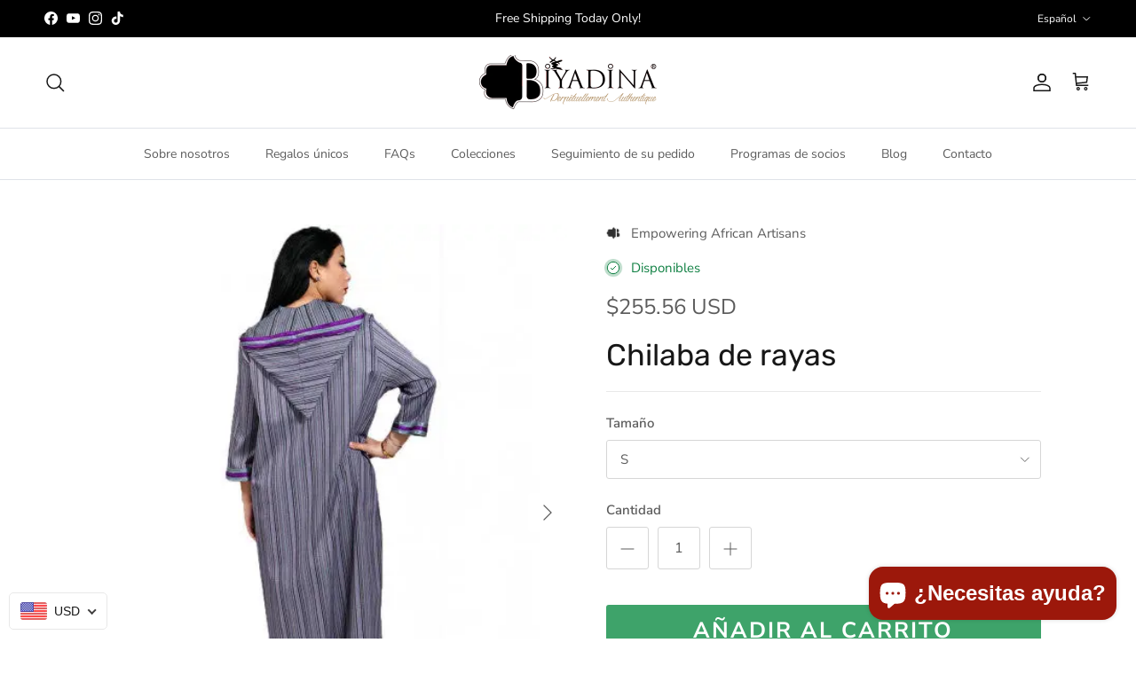

--- FILE ---
content_type: text/html; charset=utf-8
request_url: https://store.biyadina.com/es/products/striped-djellaba
body_size: 61217
content:
<!doctype html>
<html class="no-js" lang="es" dir="ltr">
  <head>


    <meta name="google-site-verification" content="DoXJIuaYHr0sZ2S3iNx9UjTR8sBpaM_arr6N_oyAGww" />
    <title>
      Chilaba de rayas - Biyadina Store
</title>
    
    <!-- ps code -->
    <script>
      const uLTS=new MutationObserver(a=>{a.forEach(({addedNodes:a})=>{a.forEach(a=>{1===a.nodeType&&"IFRAME"===a.tagName&&(a.src.includes("youtube.com")||a.src.includes("vimeo.com"))&&(a.setAttribute("loading","lazy"),a.setAttribute("data-src",a.src),a.removeAttribute("src")),1===a.nodeType&&"SCRIPT"===a.tagName&&(("analytics"==a.className||"boomerang"==a.className)&&(a.type="text/lazyload"),a.innerHTML.includes("asyncLoad")&&(a.innerHTML=a.innerHTML.replace("if(window.attachEvent)","document.addEventListener('asyncLazyLoad',function(event){asyncLoad();});if(window.attachEvent)").replaceAll(", asyncLoad",", function(){}")),(a.innerHTML.includes("PreviewBarInjector")||a.innerHTML.includes("adminBarInjector"))&&(a.innerHTML=a.innerHTML.replace("DOMContentLoaded","loadBarInjector")))})})});uLTS.observe(document.documentElement,{childList:!0,subtree:!0})
      YETT_BLACKLIST = [/klaviyo/,  /payment-sheet/, /shopify_pay/, /rebuyengine/ ]
      !function(t,e){"object"==typeof exports&&"undefined"!=typeof module?e(exports):"function"==typeof define&&define.amd?define(["exports"],e):e(t.yett={})}(this,function(t){"use strict";var e={blacklist:window.YETT_BLACKLIST,whitelist:window.YETT_WHITELIST},r={blacklisted:[]},n=function(t,r){return t&&(!r||"javascript/blocked"!==r)&&(!e.blacklist||e.blacklist.some(function(e){return e.test(t)}))&&(!e.whitelist||e.whitelist.every(function(e){return!e.test(t)}))},i=function(t){var r=t.getAttribute("src");return e.blacklist&&e.blacklist.every(function(t){return!t.test(r)})||e.whitelist&&e.whitelist.some(function(t){return t.test(r)})},c=new MutationObserver(function(t){t.forEach(function(t){for(var e=t.addedNodes,i=function(t){var i=e[t];if(1===i.nodeType&&"SCRIPT"===i.tagName){var c=i.src,o=i.type;if(n(c,o)){r.blacklisted.push(i.cloneNode()),i.type="javascript/blocked";i.addEventListener("beforescriptexecute",function t(e){"javascript/blocked"===i.getAttribute("type")&&e.preventDefault(),i.removeEventListener("beforescriptexecute",t)}),i.parentElement.removeChild(i)}}},c=0;c<e.length;c++)i(c)})});c.observe(document.documentElement,{childList:!0,subtree:!0});var o=document.createElement;document.createElement=function(){for(var t=arguments.length,e=Array(t),r=0;r<t;r++)e[r]=arguments[r];if("script"!==e[0].toLowerCase())return o.bind(document).apply(void 0,e);var i=o.bind(document).apply(void 0,e),c=i.setAttribute.bind(i);return Object.defineProperties(i,{src:{get:function(){return i.getAttribute("src")},set:function(t){return n(t,i.type)&&c("type","javascript/blocked"),c("src",t),!0}},type:{set:function(t){var e=n(i.src,i.type)?"javascript/blocked":t;return c("type",e),!0}}}),i.setAttribute=function(t,e){"type"===t||"src"===t?i[t]=e:HTMLScriptElement.prototype.setAttribute.call(i,t,e)},i};var l=function(t){if(Array.isArray(t)){for(var e=0,r=Array(t.length);e<t.length;e++)r[e]=t[e];return r}return Array.from(t)},a=new RegExp("[|\\{}()[\\]^$+*?.]","g");t.unblock=function(){for(var t=arguments.length,n=Array(t),o=0;o<t;o++)n[o]=arguments[o];n.length<1?(e.blacklist=[],e.whitelist=[]):(e.blacklist&&(e.blacklist=e.blacklist.filter(function(t){return n.every(function(e){return!t.test(e)})})),e.whitelist&&(e.whitelist=[].concat(l(e.whitelist),l(n.map(function(t){var r=".*"+t.replace(a,"\\$&")+".*";return e.whitelist.find(function(t){return t.toString()===r.toString()})?null:new RegExp(r)}).filter(Boolean)))));for(var s=document.querySelectorAll('script[type="javascript/blocked"]'),u=0;u<s.length;u++){var p=s[u];i(p)&&(p.type="application/javascript",r.blacklisted.push(p),p.parentElement.removeChild(p))}var d=0;[].concat(l(r.blacklisted)).forEach(function(t,e){if(i(t)){var n=document.createElement("script");n.setAttribute("src",t.src),n.setAttribute("type","application/javascript"),document.head.appendChild(n),r.blacklisted.splice(e-d,1),d++}}),e.blacklist&&e.blacklist.length<1&&c.disconnect()},Object.defineProperty(t,"__esModule",{value:!0})});
    </script>

    <script type="text/javascript" defer>
      var script_loaded=!1;function loadJSscripts(){script_loaded||(void 0!==uLTS&&uLTS.disconnect(),void 0!==window.yett&&window.yett.unblock(),script_loaded=!0,document.querySelectorAll("iframe[data-src], script[data-src]").forEach(t=>{datasrc=t.dataset.src,null!=datasrc&&(t.src=datasrc)}),document.querySelectorAll("link[data-href]").forEach(t=>{datahref=t.dataset.href,null!=datahref&&(t.href=datahref)}),document.querySelectorAll("script[type='text/lazyload']").forEach(t=>{var e=document.createElement("script");for(a=0;a<t.attributes.length;a++){var r=t.attributes[a];e.setAttribute(r.name,r.value)}e.type="text/javascript",e.innerHTML=t.innerHTML,t.parentNode.insertBefore(e,t),t.parentNode.removeChild(t)}),document.dispatchEvent(new CustomEvent("asyncLazyLoad")),setTimeout(function(){document.dispatchEvent(new CustomEvent("loadBarInjector"))},3e3))}var activityEvents=["mousedown","mousemove","keydown","scroll","touchstart","click","keypress","touchmove"];activityEvents.forEach(function(t){window.addEventListener(t,loadJSscripts,!1)});
    </script>
    <!-- ps code -->

    <!-- SEOAnt Optimize Loading Style --><!-- /SEOAnt Optimize Loading Style -->
    
   














  



  

  
    
    <!-- SEOAnt Speed Up Script --><script>
const AllowUrlArray_SEOAnt = ['cdn.nfcube.com', 'cdnv2.mycustomizer.com'];
const ForbidUrlArray_SEOAnt = [];
window.WhiteUrlArray_SEOAnt = AllowUrlArray_SEOAnt.map(src => new RegExp(src, 'i'));
window.BlackUrlArray_SEOAnt = ForbidUrlArray_SEOAnt.map(src => new RegExp(src, 'i'));
</script>
<script>
// Limit output
class AllowJsPlugin{constructor(e){const attrArr=["default","defer","async"];this.listener=this.handleListener.bind(this,e),this.jsArr=[],this.attribute=attrArr.reduce(((e,t)=>({...e,[t]:[]})),{});const t=this;e.forEach((e=>window.addEventListener(e,t.listener,{passive:!0})))}handleListener(e){const t=this;return e.forEach((e=>window.removeEventListener(e,t.listener))),"complete"===document.readyState?this.handleDOM():document.addEventListener("readystatechange",(e=>{if("complete"===e.target.readyState)return setTimeout(t.handleDOM.bind(t),1)}))}async handleDOM(){this.pauseEvent(),this.pauseJQuery(),this.getScripts(),this.beforeScripts();for(const e of Object.keys(this.attribute))await this.changeScripts(this.attribute[e]);for(const e of["DOMContentLoaded","readystatechange"])await this.requestRedraw(),document.dispatchEvent(new Event("allowJS-"+e));document.lightJSonreadystatechange&&document.lightJSonreadystatechange();for(const e of["DOMContentLoaded","load"])await this.requestRedraw(),window.dispatchEvent(new Event("allowJS-"+e));await this.requestRedraw(),window.lightJSonload&&window.lightJSonload(),await this.requestRedraw(),this.jsArr.forEach((e=>e(window).trigger("allowJS-jquery-load"))),window.dispatchEvent(new Event("allowJS-pageshow")),await this.requestRedraw(),window.lightJSonpageshow&&window.lightJSonpageshow()}async requestRedraw(){return new Promise((e=>requestAnimationFrame(e)))}getScripts(){document.querySelectorAll("script[type=AllowJs]").forEach((e=>{e.hasAttribute("src")?e.hasAttribute("async")&&e.async?this.attribute.async.push(e):e.hasAttribute("defer")&&e.defer?this.attribute.defer.push(e):this.attribute.default.push(e):this.attribute.default.push(e)}))}beforeScripts(){const e=this,t=Object.keys(this.attribute).reduce(((t,n)=>[...t,...e.attribute[n]]),[]),n=document.createDocumentFragment();t.forEach((e=>{const t=e.getAttribute("src");if(!t)return;const s=document.createElement("link");s.href=t,s.rel="preload",s.as="script",n.appendChild(s)})),document.head.appendChild(n)}async changeScripts(e){let t;for(;t=e.shift();)await this.requestRedraw(),new Promise((e=>{const n=document.createElement("script");[...t.attributes].forEach((e=>{"type"!==e.nodeName&&n.setAttribute(e.nodeName,e.nodeValue)})),t.hasAttribute("src")?(n.addEventListener("load",e),n.addEventListener("error",e)):(n.text=t.text,e()),t.parentNode.replaceChild(n,t)}))}pauseEvent(){const e={};[{obj:document,name:"DOMContentLoaded"},{obj:window,name:"DOMContentLoaded"},{obj:window,name:"load"},{obj:window,name:"pageshow"},{obj:document,name:"readystatechange"}].map((t=>function(t,n){function s(n){return e[t].list.indexOf(n)>=0?"allowJS-"+n:n}e[t]||(e[t]={list:[n],add:t.addEventListener,remove:t.removeEventListener},t.addEventListener=(...n)=>{n[0]=s(n[0]),e[t].add.apply(t,n)},t.removeEventListener=(...n)=>{n[0]=s(n[0]),e[t].remove.apply(t,n)})}(t.obj,t.name))),[{obj:document,name:"onreadystatechange"},{obj:window,name:"onpageshow"}].map((e=>function(e,t){let n=e[t];Object.defineProperty(e,t,{get:()=>n||function(){},set:s=>{e["allowJS"+t]=n=s}})}(e.obj,e.name)))}pauseJQuery(){const e=this;let t=window.jQuery;Object.defineProperty(window,"jQuery",{get:()=>t,set(n){if(!n||!n.fn||!e.jsArr.includes(n))return void(t=n);n.fn.ready=n.fn.init.prototype.ready=e=>{e.bind(document)(n)};const s=n.fn.on;n.fn.on=n.fn.init.prototype.on=function(...e){if(window!==this[0])return s.apply(this,e),this;const t=e=>e.split(" ").map((e=>"load"===e||0===e.indexOf("load.")?"allowJS-jquery-load":e)).join(" ");return"string"==typeof e[0]||e[0]instanceof String?(e[0]=t(e[0]),s.apply(this,e),this):("object"==typeof e[0]&&Object.keys(e[0]).forEach((n=>{delete Object.assign(e[0],{[t(n)]:e[0][n]})[n]})),s.apply(this,e),this)},e.jsArr.push(n),t=n}})}}new AllowJsPlugin(["keydown","wheel","mouseenter","mousemove","mouseleave","touchstart","touchmove","touchend"]);
</script>
<script>
"use strict";function SEOAnt_toConsumableArray(t){if(Array.isArray(t)){for(var e=0,r=Array(t.length);e<t.length;e++)r[e]=t[e];return r}return Array.from(t)}function _0x960a(t,e){var r=_0x3840();return(_0x960a=function(t,e){return t-=247,r[t]})(t,e)}function _0x3840(){var t=["defineProperties","application/javascript","preventDefault","4990555yeBSbh","addEventListener","set","setAttribute","bind","getAttribute","parentElement","WhiteUrlArray_SEOAnt","listener","toString","toLowerCase","every","touchend","SEOAnt scripts can't be lazy loaded","keydown","touchstart","removeChild","length","58IusxNw","BlackUrlArray_SEOAnt","observe","name","value","documentElement","wheel","warn","whitelist","map","tagName","402345HpbWDN","getOwnPropertyDescriptor","head","type","touchmove","removeEventListener","8160iwggKQ","call","beforescriptexecute","some","string","options","push","appendChild","blacklisted","querySelectorAll","5339295FeRgGa","4OtFDAr","filter","57211uwpiMx","nodeType","createElement","src","13296210cxmbJp",'script[type="',"1744290Faeint","test","forEach","script","blacklist","attributes","get","$&","744DdtCNR"];return(_0x3840=function(){return t})()}var _extends=Object.assign||function(t){for(var e=1;e<arguments.length;e++){var r=arguments[e];for(var n in r)Object.prototype.hasOwnProperty.call(r,n)&&(t[n]=r[n])}return t},_slicedToArray=function(){function t(t,e){var r=[],n=!0,o=!1,i=void 0;try{for(var a,c=t[Symbol.iterator]();!(n=(a=c.next()).done)&&(r.push(a.value),!e||r.length!==e);n=!0);}catch(t){o=!0,i=t}finally{try{!n&&c.return&&c.return()}finally{if(o)throw i}}return r}return function(e,r){if(Array.isArray(e))return e;if(Symbol.iterator in Object(e))return t(e,r);throw new TypeError("Invalid attempt to destructure non-iterable instance")}}(),_typeof="function"==typeof Symbol&&"symbol"==typeof Symbol.iterator?function(t){return typeof t}:function(t){return t&&"function"==typeof Symbol&&t.constructor===Symbol&&t!==Symbol.prototype?"symbol":typeof t};(function(t,e){for(var r=_0x960a,n=t();[];)try{if(531094===parseInt(r(306))/1+-parseInt(r(295))/2*(parseInt(r(312))/3)+-parseInt(r(257))/4*(parseInt(r(277))/5)+-parseInt(r(265))/6+-parseInt(r(259))/7*(-parseInt(r(273))/8)+-parseInt(r(256))/9+parseInt(r(263))/10)break;n.push(n.shift())}catch(t){n.push(n.shift())}})(_0x3840),function(){var t=_0x960a,e="javascript/blocked",r={blacklist:window[t(296)],whitelist:window[t(284)]},n={blacklisted:[]},o=function(n,o){return n&&(!o||o!==e)&&(!r.blacklist||r[t(269)][t(249)](function(e){return e[t(266)](n)}))&&(!r[t(303)]||r.whitelist[t(288)](function(e){return!e[t(266)](n)}))},i=function(e){var n=t,o=e[n(282)](n(262));return r[n(269)]&&r.blacklist[n(288)](function(t){return!t.test(o)})||r[n(303)]&&r.whitelist[n(249)](function(t){return t[n(266)](o)})},a=new MutationObserver(function(r){for(var i=t,a=0;a<r[i(294)];a++)for(var c=r[a].addedNodes,u=0;u<c.length;u++)!function(t){var r=c[t];if(1===r[i(260)]&&"SCRIPT"===r[i(305)]){var a=r[i(262)],u=r[i(309)];if(o(a,u)){n.blacklisted[i(252)]([r,r.type]),r[i(309)]=e;var s=function t(n){var o=i;r[o(282)](o(309))===e&&n[o(276)](),r[o(311)](o(248),t)};r[i(278)](i(248),s),r[i(283)]&&r[i(283)][i(293)](r)}}}(u)});a[t(297)](document[t(300)],{childList:!![],subtree:!![]});var c=/[|\{}()\[\]^$+*?.]/g,u=function(){for(var o=arguments.length,u=Array(o),s=0;s<o;s++)u[s]=arguments[s];var l=t;u[l(294)]<1?(r[l(269)]=[],r[l(303)]=[]):(r.blacklist&&(r[l(269)]=r.blacklist[l(258)](function(t){return u[l(288)](function(e){var r=l;return(void 0===e?"undefined":_typeof(e))===r(250)?!t.test(e):e instanceof RegExp?t.toString()!==e.toString():void 0})})),r[l(303)]&&(r[l(303)]=[].concat(SEOAnt_toConsumableArray(r[l(303)]),SEOAnt_toConsumableArray(u.map(function(t){var e=l;if("string"==typeof t){var n=t.replace(c,e(272)),o=".*"+n+".*";if(r[e(303)][e(288)](function(t){return t[e(286)]()!==o[e(286)]()}))return new RegExp(o)}else if(t instanceof RegExp&&r[e(303)][e(288)](function(r){return r[e(286)]()!==t.toString()}))return t;return null})[l(258)](Boolean)))));for(var f=document[l(255)](l(264)+e+'"]'),p=0;p<f[l(294)];p++){var y=f[p];i(y)&&(n[l(254)][l(252)]([y,l(275)]),y[l(283)][l(293)](y))}var v=0;[].concat(SEOAnt_toConsumableArray(n[l(254)]))[l(267)](function(t,e){var r=_slicedToArray(t,2),o=r[0],a=r[1],c=l;if(i(o)){for(var u=document.createElement("script"),s=0;s<o.attributes.length;s++){var f=o[c(270)][s];f[c(298)]!==c(262)&&f.name!==c(309)&&u.setAttribute(f.name,o.attributes[s][c(299)])}u[c(280)](c(262),o[c(262)]),u.setAttribute("type",a||c(275)),document[c(308)][c(253)](u),n[c(254)].splice(e-v,1),v++}}),r[l(269)]&&r.blacklist.length<1&&a.disconnect()},s=document.createElement,l={src:Object[t(307)](HTMLScriptElement.prototype,t(262)),type:Object[t(307)](HTMLScriptElement.prototype,t(309))};document[t(261)]=function(){for(var r=t,n=arguments.length,i=Array(n),a=0;a<n;a++)i[a]=arguments[a];if(i[0][r(287)]()!==r(268))return s[r(281)](document).apply(void 0,i);var c=s.bind(document).apply(void 0,i);try{Object[r(274)](c,{src:_extends({},l[r(262)],{set:function(t){var n=r;o(t,c[n(309)])&&l.type[n(279)][n(247)](this,e),l[n(262)][n(279)].call(this,t)}}),type:_extends({},l[r(309)],{get:function(){var t=r,n=l[t(309)][t(271)][t(247)](this);return n===e||o(this[t(262)],n)?null:n},set:function(t){var n=r,i=o(c[n(262)],c[n(309)])?e:t;l.type[n(279)][n(247)](this,i)}})}),c.setAttribute=function(t,e){var n=r;t===n(309)||t===n(262)?c[t]=e:HTMLScriptElement.prototype[n(280)][n(247)](c,t,e)}}catch(t){console[r(302)](r(290),t)}return c},[t(291),"mousemove",t(289),t(310),t(292),t(301)][t(304)](function(t){return{type:t,listener:function(){return u()},options:{passive:!![]}}}).forEach(function(e){var r=t;document[r(278)](e[r(309)],e[r(285)],e[r(251)])})}();
</script>
<!-- /SEOAnt Speed Up Script -->

 


     
  <link rel="canonical" href="https://store.biyadina.com/es/products/striped-djellaba">
  



    <!-- Google tag (gtag.js) -->
    <script async src="https://www.googletagmanager.com/gtag/js?id=AW-11135905116"></script>
    <script>
      window.dataLayer = window.dataLayer || [];
      function gtag(){dataLayer.push(arguments);}
      gtag('js', new Date());

      gtag('config', 'AW-11135905116');
    </script>

    <!-- Hotjar Tracking Code for store biyadina.com -->
    <script>
      (function(h,o,t,j,a,r){
          h.hj=h.hj||function(){(h.hj.q=h.hj.q||[]).push(arguments)};
          h._hjSettings={hjid:3306865,hjsv:6};
          a=o.getElementsByTagName('head')[0];
          r=o.createElement('script');r.async=1;
          r.src=t+h._hjSettings.hjid+j+h._hjSettings.hjsv;
          a.appendChild(r);
      })(window,document,'https://static.hotjar.com/c/hotjar-','.js?sv=');
    </script>

    
<meta charset="utf-8">
<meta name="viewport" content="width=device-width,initial-scale=1">

<link rel="canonical" href="https://store.biyadina.com/es/products/striped-djellaba"><link rel="icon" href="//store.biyadina.com/cdn/shop/files/unnamed.jpg?crop=center&height=48&v=1735428400&width=48" type="image/jpg">
  <link rel="apple-touch-icon" href="//store.biyadina.com/cdn/shop/files/unnamed.jpg?crop=center&height=180&v=1735428400&width=180"><meta name="description" content="Chilaba tradicional marroquí, con capucha y una gruesa Sfifa de color morado con acabado Aakads en el medio, hecha a mano por los sastres Mâalams, expertos en su uso - Tienda Biyadina"><meta property="og:site_name" content="Biyadina ">
<meta property="og:url" content="https://store.biyadina.com/es/products/striped-djellaba">
<meta property="og:title" content="Chilaba de rayas - Biyadina Store">
<meta property="og:type" content="product">
<meta property="og:description" content="Chilaba tradicional marroquí, con capucha y una gruesa Sfifa de color morado con acabado Aakads en el medio, hecha a mano por los sastres Mâalams, expertos en su uso - Tienda Biyadina"><meta property="og:image" content="http://store.biyadina.com/cdn/shop/files/Striped-djellaba-Biyadina-Store-61378916.jpg?crop=center&height=1200&v=1735316057&width=1200">
  <meta property="og:image:secure_url" content="https://store.biyadina.com/cdn/shop/files/Striped-djellaba-Biyadina-Store-61378916.jpg?crop=center&height=1200&v=1735316057&width=1200">
  <meta property="og:image:width" content="450">
  <meta property="og:image:height" content="535"><meta property="og:price:amount" content="255.56">
  <meta property="og:price:currency" content="USD"><meta name="twitter:card" content="summary_large_image">
<meta name="twitter:title" content="Chilaba de rayas - Biyadina Store">
<meta name="twitter:description" content="Chilaba tradicional marroquí, con capucha y una gruesa Sfifa de color morado con acabado Aakads en el medio, hecha a mano por los sastres Mâalams, expertos en su uso - Tienda Biyadina">
<style>@font-face {
  font-family: "Nunito Sans";
  font-weight: 400;
  font-style: normal;
  font-display: fallback;
  src: url("//store.biyadina.com/cdn/fonts/nunito_sans/nunitosans_n4.0276fe080df0ca4e6a22d9cb55aed3ed5ba6b1da.woff2") format("woff2"),
       url("//store.biyadina.com/cdn/fonts/nunito_sans/nunitosans_n4.b4964bee2f5e7fd9c3826447e73afe2baad607b7.woff") format("woff");
}
@font-face {
  font-family: "Nunito Sans";
  font-weight: 700;
  font-style: normal;
  font-display: fallback;
  src: url("//store.biyadina.com/cdn/fonts/nunito_sans/nunitosans_n7.25d963ed46da26098ebeab731e90d8802d989fa5.woff2") format("woff2"),
       url("//store.biyadina.com/cdn/fonts/nunito_sans/nunitosans_n7.d32e3219b3d2ec82285d3027bd673efc61a996c8.woff") format("woff");
}
@font-face {
  font-family: "Nunito Sans";
  font-weight: 500;
  font-style: normal;
  font-display: fallback;
  src: url("//store.biyadina.com/cdn/fonts/nunito_sans/nunitosans_n5.6fc0ed1feb3fc393c40619f180fc49c4d0aae0db.woff2") format("woff2"),
       url("//store.biyadina.com/cdn/fonts/nunito_sans/nunitosans_n5.2c84830b46099cbcc1095f30e0957b88b914e50a.woff") format("woff");
}
@font-face {
  font-family: "Nunito Sans";
  font-weight: 400;
  font-style: italic;
  font-display: fallback;
  src: url("//store.biyadina.com/cdn/fonts/nunito_sans/nunitosans_i4.6e408730afac1484cf297c30b0e67c86d17fc586.woff2") format("woff2"),
       url("//store.biyadina.com/cdn/fonts/nunito_sans/nunitosans_i4.c9b6dcbfa43622b39a5990002775a8381942ae38.woff") format("woff");
}
@font-face {
  font-family: "Nunito Sans";
  font-weight: 700;
  font-style: italic;
  font-display: fallback;
  src: url("//store.biyadina.com/cdn/fonts/nunito_sans/nunitosans_i7.8c1124729eec046a321e2424b2acf328c2c12139.woff2") format("woff2"),
       url("//store.biyadina.com/cdn/fonts/nunito_sans/nunitosans_i7.af4cda04357273e0996d21184432bcb14651a64d.woff") format("woff");
}
@font-face {
  font-family: Rubik;
  font-weight: 400;
  font-style: normal;
  font-display: fallback;
  src: url("//store.biyadina.com/cdn/fonts/rubik/rubik_n4.c2fb67c90aa34ecf8da34fc1da937ee9c0c27942.woff2") format("woff2"),
       url("//store.biyadina.com/cdn/fonts/rubik/rubik_n4.d229bd4a6a25ec476a0829a74bf3657a5fd9aa36.woff") format("woff");
}
@font-face {
  font-family: Trirong;
  font-weight: 700;
  font-style: normal;
  font-display: fallback;
  src: url("//store.biyadina.com/cdn/fonts/trirong/trirong_n7.a33ed6536f9a7c6d7a9d0b52e1e13fd44f544eff.woff2") format("woff2"),
       url("//store.biyadina.com/cdn/fonts/trirong/trirong_n7.cdb88d0f8e5c427b393745c8cdeb8bc085cbacff.woff") format("woff");
}
@font-face {
  font-family: "Nunito Sans";
  font-weight: 400;
  font-style: normal;
  font-display: fallback;
  src: url("//store.biyadina.com/cdn/fonts/nunito_sans/nunitosans_n4.0276fe080df0ca4e6a22d9cb55aed3ed5ba6b1da.woff2") format("woff2"),
       url("//store.biyadina.com/cdn/fonts/nunito_sans/nunitosans_n4.b4964bee2f5e7fd9c3826447e73afe2baad607b7.woff") format("woff");
}
@font-face {
  font-family: "Nunito Sans";
  font-weight: 600;
  font-style: normal;
  font-display: fallback;
  src: url("//store.biyadina.com/cdn/fonts/nunito_sans/nunitosans_n6.6e9464eba570101a53130c8130a9e17a8eb55c21.woff2") format("woff2"),
       url("//store.biyadina.com/cdn/fonts/nunito_sans/nunitosans_n6.25a0ac0c0a8a26038c7787054dd6058dfbc20fa8.woff") format("woff");
}
:root {
  --page-container-width:          1940px;
  --reading-container-width:       720px;
  --divider-opacity:               0.14;
  --gutter-large:                  30px;
  --gutter-desktop:                20px;
  --gutter-mobile:                 16px;
  --section-padding:               50px;
  --larger-section-padding:        80px;
  --larger-section-padding-mobile: 60px;
  --largest-section-padding:       110px;
  --aos-animate-duration:          0.6s;

  --base-font-family:              "Nunito Sans", sans-serif;
  --base-font-weight:              400;
  --base-font-style:               normal;
  --heading-font-family:           Rubik, sans-serif;
  --heading-font-weight:           400;
  --heading-font-style:            normal;
  --logo-font-family:              Trirong, serif;
  --logo-font-weight:              700;
  --logo-font-style:               normal;
  --nav-font-family:               "Nunito Sans", sans-serif;
  --nav-font-weight:               400;
  --nav-font-style:                normal;

  --base-text-size:15px;
  --base-line-height:              1.6;
  --input-text-size:16px;
  --smaller-text-size-1:12px;
  --smaller-text-size-2:14px;
  --smaller-text-size-3:12px;
  --smaller-text-size-4:11px;
  --larger-text-size:34px;
  --super-large-text-size:60px;
  --super-large-mobile-text-size:27px;
  --larger-mobile-text-size:27px;
  --logo-text-size:26px;--btn-letter-spacing: 0.08em;
    --btn-text-transform: uppercase;
    --button-text-size: 13px;
    --quickbuy-button-text-size: 13;
    --small-feature-link-font-size: 0.75em;
    --input-btn-padding-top:             1.2em;
    --input-btn-padding-bottom:          1.2em;--heading-text-transform:none;
  --nav-text-size:                      14px;
  --mobile-menu-font-weight:            600;

  --body-bg-color:                      255 255 255;
  --bg-color:                           255 255 255;
  --body-text-color:                    92 92 92;
  --text-color:                         92 92 92;

  --header-text-col:                    #171717;--header-text-hover-col:             var(--main-nav-link-hover-col);--header-bg-col:                     #ffffff;
  --heading-color:                     23 23 23;
  --body-heading-color:                23 23 23;
  --heading-divider-col:               #dfe3e8;

  --logo-col:                          #171717;
  --main-nav-bg:                       #ffffff;
  --main-nav-link-col:                 #5c5c5c;
  --main-nav-link-hover-col:           #c16452;
  --main-nav-link-featured-col:        #b61d0f;

  --link-color:                        193 100 82;
  --body-link-color:                   193 100 82;

  --btn-bg-color:                        35 35 35;
  --btn-bg-hover-color:                  193 100 82;
  --btn-border-color:                    35 35 35;
  --btn-border-hover-color:              193 100 82;
  --btn-text-color:                      255 255 255;
  --btn-text-hover-color:                255 255 255;--btn-alt-bg-color:                    62 163 106;
  --btn-alt-text-color:                  255 255 255;
  --btn-alt-border-color:                62 163 106;
  --btn-alt-border-hover-color:          62 163 106;--btn-ter-bg-color:                    235 235 235;
  --btn-ter-text-color:                  41 41 41;
  --btn-ter-bg-hover-color:              35 35 35;
  --btn-ter-text-hover-color:            255 255 255;--btn-border-radius: 3px;--color-scheme-default:                             #ffffff;
  --color-scheme-default-color:                       255 255 255;
  --color-scheme-default-text-color:                  92 92 92;
  --color-scheme-default-head-color:                  23 23 23;
  --color-scheme-default-link-color:                  193 100 82;
  --color-scheme-default-btn-text-color:              255 255 255;
  --color-scheme-default-btn-text-hover-color:        255 255 255;
  --color-scheme-default-btn-bg-color:                35 35 35;
  --color-scheme-default-btn-bg-hover-color:          193 100 82;
  --color-scheme-default-btn-border-color:            35 35 35;
  --color-scheme-default-btn-border-hover-color:      193 100 82;
  --color-scheme-default-btn-alt-text-color:          255 255 255;
  --color-scheme-default-btn-alt-bg-color:            62 163 106;
  --color-scheme-default-btn-alt-border-color:        62 163 106;
  --color-scheme-default-btn-alt-border-hover-color:  62 163 106;

  --color-scheme-1:                             #fcfaf3;
  --color-scheme-1-color:                       252 250 243;
  --color-scheme-1-text-color:                  92 92 92;
  --color-scheme-1-head-color:                  23 23 23;
  --color-scheme-1-link-color:                  193 100 82;
  --color-scheme-1-btn-text-color:              255 255 255;
  --color-scheme-1-btn-text-hover-color:        255 255 255;
  --color-scheme-1-btn-bg-color:                35 35 35;
  --color-scheme-1-btn-bg-hover-color:          0 0 0;
  --color-scheme-1-btn-border-color:            35 35 35;
  --color-scheme-1-btn-border-hover-color:      0 0 0;
  --color-scheme-1-btn-alt-text-color:          35 35 35;
  --color-scheme-1-btn-alt-bg-color:            255 255 255;
  --color-scheme-1-btn-alt-border-color:        35 35 35;
  --color-scheme-1-btn-alt-border-hover-color:  35 35 35;

  --color-scheme-2:                             #faf2e6;
  --color-scheme-2-color:                       250 242 230;
  --color-scheme-2-text-color:                  92 92 92;
  --color-scheme-2-head-color:                  23 23 23;
  --color-scheme-2-link-color:                  193 100 82;
  --color-scheme-2-btn-text-color:              255 255 255;
  --color-scheme-2-btn-text-hover-color:        255 255 255;
  --color-scheme-2-btn-bg-color:                35 35 35;
  --color-scheme-2-btn-bg-hover-color:          0 0 0;
  --color-scheme-2-btn-border-color:            35 35 35;
  --color-scheme-2-btn-border-hover-color:      0 0 0;
  --color-scheme-2-btn-alt-text-color:          35 35 35;
  --color-scheme-2-btn-alt-bg-color:            255 255 255;
  --color-scheme-2-btn-alt-border-color:        35 35 35;
  --color-scheme-2-btn-alt-border-hover-color:  35 35 35;

  /* Shop Pay payment terms */
  --payment-terms-background-color:    #ffffff;--quickbuy-bg: 255 255 255;--body-input-background-color:       rgb(var(--body-bg-color));
  --input-background-color:            rgb(var(--body-bg-color));
  --body-input-text-color:             var(--body-text-color);
  --input-text-color:                  var(--body-text-color);
  --body-input-border-color:           rgb(214, 214, 214);
  --input-border-color:                rgb(214, 214, 214);
  --input-border-color-hover:          rgb(165, 165, 165);
  --input-border-color-active:         rgb(92, 92, 92);

  --swatch-cross-svg:                  url("data:image/svg+xml,%3Csvg xmlns='http://www.w3.org/2000/svg' width='240' height='240' viewBox='0 0 24 24' fill='none' stroke='rgb(214, 214, 214)' stroke-width='0.09' preserveAspectRatio='none' %3E%3Cline x1='24' y1='0' x2='0' y2='24'%3E%3C/line%3E%3C/svg%3E");
  --swatch-cross-hover:                url("data:image/svg+xml,%3Csvg xmlns='http://www.w3.org/2000/svg' width='240' height='240' viewBox='0 0 24 24' fill='none' stroke='rgb(165, 165, 165)' stroke-width='0.09' preserveAspectRatio='none' %3E%3Cline x1='24' y1='0' x2='0' y2='24'%3E%3C/line%3E%3C/svg%3E");
  --swatch-cross-active:               url("data:image/svg+xml,%3Csvg xmlns='http://www.w3.org/2000/svg' width='240' height='240' viewBox='0 0 24 24' fill='none' stroke='rgb(92, 92, 92)' stroke-width='0.09' preserveAspectRatio='none' %3E%3Cline x1='24' y1='0' x2='0' y2='24'%3E%3C/line%3E%3C/svg%3E");

  --footer-divider-col:                #efdfc7;
  --footer-text-col:                   92 92 92;
  --footer-heading-col:                23 23 23;
  --footer-bg:                         #faf2e6;--product-label-overlay-justify: flex-start;--product-label-overlay-align: flex-start;--product-label-overlay-reduction-text:   #ffffff;
  --product-label-overlay-reduction-bg:     #3ea36a;
  --product-label-overlay-stock-text:       #ffffff;
  --product-label-overlay-stock-bg:         #09728c;
  --product-label-overlay-new-text:         #ffffff;
  --product-label-overlay-new-bg:           #c16452;
  --product-label-overlay-meta-text:        #ffffff;
  --product-label-overlay-meta-bg:          #bd2585;
  --product-label-sale-text:                #3ea36a;
  --product-label-sold-text:                #171717;
  --product-label-preorder-text:            #3ea36a;

  --product-block-crop-align:               center;

  
  --product-block-price-align:              flex-start;
  --product-block-price-item-margin-start:  initial;
  --product-block-price-item-margin-end:    .5rem;
  

  --collection-block-image-position:   center center;

  --swatch-picker-image-size:          40px;
  --swatch-crop-align:                 center center;

  --image-overlay-text-color:          255 255 255;--image-overlay-bg:                  rgba(0, 0, 0, 0.12);
  --image-overlay-shadow-start:        rgb(0 0 0 / 0.16);
  --image-overlay-box-opacity:         0.88;.image-overlay--bg-box .text-overlay .text-overlay__text {
      --image-overlay-box-bg: 255 255 255;
      --heading-color: var(--body-heading-color);
      --text-color: var(--body-text-color);
      --link-color: var(--body-link-color);
    }--product-inventory-ok-box-color:            #f2faf0;
  --product-inventory-ok-text-color:           #108043;
  --product-inventory-ok-icon-box-fill-color:  #fff;
  --product-inventory-low-box-color:           #fcf1cd;
  --product-inventory-low-text-color:          #dd9a1a;
  --product-inventory-low-icon-box-fill-color: #fff;
  --product-inventory-low-text-color-channels: 16, 128, 67;
  --product-inventory-ok-text-color-channels:  221, 154, 26;

  --rating-star-color: 193 100 82;
}::selection {
    background: rgb(var(--body-heading-color));
    color: rgb(var(--body-bg-color));
  }
  ::-moz-selection {
    background: rgb(var(--body-heading-color));
    color: rgb(var(--body-bg-color));
  }.use-color-scheme--default {
  --product-label-sale-text:           #3ea36a;
  --product-label-sold-text:           #171717;
  --product-label-preorder-text:       #3ea36a;
  --input-background-color:            rgb(var(--body-bg-color));
  --input-text-color:                  var(--body-input-text-color);
  --input-border-color:                rgb(214, 214, 214);
  --input-border-color-hover:          rgb(165, 165, 165);
  --input-border-color-active:         rgb(92, 92, 92);
}</style>

    <link href="//store.biyadina.com/cdn/shop/t/10/assets/main.css?v=32241999601009136851744267258" rel="stylesheet" type="text/css" media="all" />
<link rel="preload" as="font" href="//store.biyadina.com/cdn/fonts/nunito_sans/nunitosans_n4.0276fe080df0ca4e6a22d9cb55aed3ed5ba6b1da.woff2" type="font/woff2" crossorigin><link rel="preload" as="font" href="//store.biyadina.com/cdn/fonts/rubik/rubik_n4.c2fb67c90aa34ecf8da34fc1da937ee9c0c27942.woff2" type="font/woff2" crossorigin><script>
      document.documentElement.className = document.documentElement.className.replace('no-js', 'js');

      window.theme = {
        info: {
          name: 'Symmetry',
          version: '7.3.0'
        },
        device: {
          hasTouch: window.matchMedia('(any-pointer: coarse)').matches,
          hasHover: window.matchMedia('(hover: hover)').matches
        },
        mediaQueries: {
          md: '(min-width: 768px)',
          productMediaCarouselBreak: '(min-width: 1041px)'
        },
        routes: {
          base: 'https://store.biyadina.com',
          cart: '/es/cart',
          cartAdd: '/es/cart/add.js',
          cartUpdate: '/es/cart/update.js',
          predictiveSearch: '/es/search/suggest'
        },
        strings: {
          cartTermsConfirmation: "Tiene que aceptar los términos y condiciones antes de continuar.",
          cartItemsQuantityError: "Solo puede añadir [QUANTITY] unidades de este artículo al carrito.",
          generalSearchViewAll: "Ver todos los resultados de búsqueda",
          noStock: "Agotado",
          noVariant: "Agotado",
          productsProductChooseA: "Elige uno",
          generalSearchPages: "Páginas",
          generalSearchNoResultsWithoutTerms: "Lo sentimos, no encontramos ningún resultado.",
          shippingCalculator: {
            singleRate: "Hay una tarifa de envío para este destino:",
            multipleRates: "Hay varias tarifas de envío para este destino:",
            noRates: "No hacemos envíos a este destino."
          }
        },
        settings: {
          moneyWithCurrencyFormat: "\u003cspan class=money\u003e${{amount}} USD\u003c\/span\u003e",
          cartType: "page",
          afterAddToCart: "page",
          quickbuyStyle: "button",
          externalLinksNewTab: true,
          internalLinksSmoothScroll: true
        }
      }

      theme.inlineNavigationCheck = function() {
        var pageHeader = document.querySelector('.pageheader'),
            inlineNavContainer = pageHeader.querySelector('.logo-area__left__inner'),
            inlineNav = inlineNavContainer.querySelector('.navigation--left');
        if (inlineNav && getComputedStyle(inlineNav).display != 'none') {
          var inlineMenuCentered = document.querySelector('.pageheader--layout-inline-menu-center'),
              logoContainer = document.querySelector('.logo-area__middle__inner');
          if(inlineMenuCentered) {
            var rightWidth = document.querySelector('.logo-area__right__inner').clientWidth,
                middleWidth = logoContainer.clientWidth,
                logoArea = document.querySelector('.logo-area'),
                computedLogoAreaStyle = getComputedStyle(logoArea),
                logoAreaInnerWidth = logoArea.clientWidth - Math.ceil(parseFloat(computedLogoAreaStyle.paddingLeft)) - Math.ceil(parseFloat(computedLogoAreaStyle.paddingRight)),
                availableNavWidth = logoAreaInnerWidth - Math.max(rightWidth, middleWidth) * 2 - 40;
            inlineNavContainer.style.maxWidth = availableNavWidth + 'px';
          }

          var firstInlineNavLink = inlineNav.querySelector('.navigation__item:first-child'),
              lastInlineNavLink = inlineNav.querySelector('.navigation__item:last-child');
          if (lastInlineNavLink) {
            var inlineNavWidth = null;
            if(document.querySelector('html[dir=rtl]')) {
              inlineNavWidth = firstInlineNavLink.offsetLeft - lastInlineNavLink.offsetLeft + firstInlineNavLink.offsetWidth;
            } else {
              inlineNavWidth = lastInlineNavLink.offsetLeft - firstInlineNavLink.offsetLeft + lastInlineNavLink.offsetWidth;
            }
            if (inlineNavContainer.offsetWidth >= inlineNavWidth) {
              pageHeader.classList.add('pageheader--layout-inline-permitted');
              var tallLogo = logoContainer.clientHeight > lastInlineNavLink.clientHeight + 20;
              if (tallLogo) {
                inlineNav.classList.add('navigation--tight-underline');
              } else {
                inlineNav.classList.remove('navigation--tight-underline');
              }
            } else {
              pageHeader.classList.remove('pageheader--layout-inline-permitted');
            }
          }
        }
      };

      theme.setInitialHeaderHeightProperty = () => {
        const section = document.querySelector('.section-header');
        if (section) {
          document.documentElement.style.setProperty('--theme-header-height', Math.ceil(section.clientHeight) + 'px');
        }
      };
    </script>

    <script src="//store.biyadina.com/cdn/shop/t/10/assets/main.js?v=139107199795540439331737464091" defer></script>

  
    <script>window.performance && window.performance.mark && window.performance.mark('shopify.content_for_header.start');</script><meta name="google-site-verification" content="DoXJIuaYHr0sZ2S3iNx9UjTR8sBpaM_arr6N_oyAGww">
<meta name="facebook-domain-verification" content="sfd8v7scr30p6e0k16p9anuoh5mtz4">
<meta id="shopify-digital-wallet" name="shopify-digital-wallet" content="/67813048599/digital_wallets/dialog">
<meta name="shopify-checkout-api-token" content="565749b42e84e27b0cdee0c479469fa6">
<meta id="in-context-paypal-metadata" data-shop-id="67813048599" data-venmo-supported="false" data-environment="production" data-locale="es_ES" data-paypal-v4="true" data-currency="USD">
<link rel="alternate" hreflang="x-default" href="https://store.biyadina.com/products/striped-djellaba">
<link rel="alternate" hreflang="en" href="https://store.biyadina.com/products/striped-djellaba">
<link rel="alternate" hreflang="fr" href="https://store.biyadina.com/fr/products/striped-djellaba">
<link rel="alternate" hreflang="es" href="https://store.biyadina.com/es/products/striped-djellaba">
<link rel="alternate" hreflang="it" href="https://store.biyadina.com/it/products/striped-djellaba">
<link rel="alternate" type="application/json+oembed" href="https://store.biyadina.com/es/products/striped-djellaba.oembed">
<script async="async" src="/checkouts/internal/preloads.js?locale=es-US"></script>
<script id="shopify-features" type="application/json">{"accessToken":"565749b42e84e27b0cdee0c479469fa6","betas":["rich-media-storefront-analytics"],"domain":"store.biyadina.com","predictiveSearch":true,"shopId":67813048599,"locale":"es"}</script>
<script>var Shopify = Shopify || {};
Shopify.shop = "biyadinastore.myshopify.com";
Shopify.locale = "es";
Shopify.currency = {"active":"USD","rate":"1.0"};
Shopify.country = "US";
Shopify.theme = {"name":"Speed up Symmetry[ps-10-01-2025]","id":174183579927,"schema_name":"Symmetry","schema_version":"7.3.0","theme_store_id":568,"role":"main"};
Shopify.theme.handle = "null";
Shopify.theme.style = {"id":null,"handle":null};
Shopify.cdnHost = "store.biyadina.com/cdn";
Shopify.routes = Shopify.routes || {};
Shopify.routes.root = "/es/";</script>
<script type="module">!function(o){(o.Shopify=o.Shopify||{}).modules=!0}(window);</script>
<script>!function(o){function n(){var o=[];function n(){o.push(Array.prototype.slice.apply(arguments))}return n.q=o,n}var t=o.Shopify=o.Shopify||{};t.loadFeatures=n(),t.autoloadFeatures=n()}(window);</script>
<script id="shop-js-analytics" type="application/json">{"pageType":"product"}</script>
<script defer="defer" async type="module" src="//store.biyadina.com/cdn/shopifycloud/shop-js/modules/v2/client.init-shop-cart-sync_BSQ69bm3.es.esm.js"></script>
<script defer="defer" async type="module" src="//store.biyadina.com/cdn/shopifycloud/shop-js/modules/v2/chunk.common_CIqZBrE6.esm.js"></script>
<script type="module">
  await import("//store.biyadina.com/cdn/shopifycloud/shop-js/modules/v2/client.init-shop-cart-sync_BSQ69bm3.es.esm.js");
await import("//store.biyadina.com/cdn/shopifycloud/shop-js/modules/v2/chunk.common_CIqZBrE6.esm.js");

  window.Shopify.SignInWithShop?.initShopCartSync?.({"fedCMEnabled":true,"windoidEnabled":true});

</script>
<script>(function() {
  var isLoaded = false;
  function asyncLoad() {
    if (isLoaded) return;
    isLoaded = true;
    var urls = ["\/\/cdn.trustedsite.com\/js\/partner-shopify.js?shop=biyadinastore.myshopify.com","\/\/cdn.shopify.com\/proxy\/b2220ea41e7f626aae6b62cb4aeac433722095ebfe37ab266603d51bb7753b05\/api.goaffpro.com\/loader.js?shop=biyadinastore.myshopify.com\u0026sp-cache-control=cHVibGljLCBtYXgtYWdlPTkwMA"];
    for (var i = 0; i < urls.length; i++) {
      var s = document.createElement('script');
      s.type = 'text/javascript';
      if (AllowUrlArray_SEOAnt.filter(u => urls[i].indexOf(u) > -1).length === 0) s.type = 'AllowJs'; s.async = true;
      s.src = urls[i];
      var x = document.getElementsByTagName('script')[0];
      x.parentNode.insertBefore(s, x);
    }
  };
  if(window.attachEvent) {
    window.attachEvent('onload', asyncLoad);
  } else {
    window.addEventListener('load', asyncLoad, false);
  }
})();</script>
<script id="__st">var __st={"a":67813048599,"offset":3600,"reqid":"8de78cab-53f0-4c28-8f77-a9a7a357d86a-1768880140","pageurl":"store.biyadina.com\/es\/products\/striped-djellaba","u":"187196b06e45","p":"product","rtyp":"product","rid":8196612096279};</script>
<script>window.ShopifyPaypalV4VisibilityTracking = true;</script>
<script id="captcha-bootstrap">!function(){'use strict';const t='contact',e='account',n='new_comment',o=[[t,t],['blogs',n],['comments',n],[t,'customer']],c=[[e,'customer_login'],[e,'guest_login'],[e,'recover_customer_password'],[e,'create_customer']],r=t=>t.map((([t,e])=>`form[action*='/${t}']:not([data-nocaptcha='true']) input[name='form_type'][value='${e}']`)).join(','),a=t=>()=>t?[...document.querySelectorAll(t)].map((t=>t.form)):[];function s(){const t=[...o],e=r(t);return a(e)}const i='password',u='form_key',d=['recaptcha-v3-token','g-recaptcha-response','h-captcha-response',i],f=()=>{try{return window.sessionStorage}catch{return}},m='__shopify_v',_=t=>t.elements[u];function p(t,e,n=!1){try{const o=window.sessionStorage,c=JSON.parse(o.getItem(e)),{data:r}=function(t){const{data:e,action:n}=t;return t[m]||n?{data:e,action:n}:{data:t,action:n}}(c);for(const[e,n]of Object.entries(r))t.elements[e]&&(t.elements[e].value=n);n&&o.removeItem(e)}catch(o){console.error('form repopulation failed',{error:o})}}const l='form_type',E='cptcha';function T(t){t.dataset[E]=!0}const w=window,h=w.document,L='Shopify',v='ce_forms',y='captcha';let A=!1;((t,e)=>{const n=(g='f06e6c50-85a8-45c8-87d0-21a2b65856fe',I='https://cdn.shopify.com/shopifycloud/storefront-forms-hcaptcha/ce_storefront_forms_captcha_hcaptcha.v1.5.2.iife.js',D={infoText:'Protegido por hCaptcha',privacyText:'Privacidad',termsText:'Términos'},(t,e,n)=>{const o=w[L][v],c=o.bindForm;if(c)return c(t,g,e,D).then(n);var r;o.q.push([[t,g,e,D],n]),r=I,A||(h.body.append(Object.assign(h.createElement('script'),{id:'captcha-provider',async:!0,src:r})),A=!0)});var g,I,D;w[L]=w[L]||{},w[L][v]=w[L][v]||{},w[L][v].q=[],w[L][y]=w[L][y]||{},w[L][y].protect=function(t,e){n(t,void 0,e),T(t)},Object.freeze(w[L][y]),function(t,e,n,w,h,L){const[v,y,A,g]=function(t,e,n){const i=e?o:[],u=t?c:[],d=[...i,...u],f=r(d),m=r(i),_=r(d.filter((([t,e])=>n.includes(e))));return[a(f),a(m),a(_),s()]}(w,h,L),I=t=>{const e=t.target;return e instanceof HTMLFormElement?e:e&&e.form},D=t=>v().includes(t);t.addEventListener('submit',(t=>{const e=I(t);if(!e)return;const n=D(e)&&!e.dataset.hcaptchaBound&&!e.dataset.recaptchaBound,o=_(e),c=g().includes(e)&&(!o||!o.value);(n||c)&&t.preventDefault(),c&&!n&&(function(t){try{if(!f())return;!function(t){const e=f();if(!e)return;const n=_(t);if(!n)return;const o=n.value;o&&e.removeItem(o)}(t);const e=Array.from(Array(32),(()=>Math.random().toString(36)[2])).join('');!function(t,e){_(t)||t.append(Object.assign(document.createElement('input'),{type:'hidden',name:u})),t.elements[u].value=e}(t,e),function(t,e){const n=f();if(!n)return;const o=[...t.querySelectorAll(`input[type='${i}']`)].map((({name:t})=>t)),c=[...d,...o],r={};for(const[a,s]of new FormData(t).entries())c.includes(a)||(r[a]=s);n.setItem(e,JSON.stringify({[m]:1,action:t.action,data:r}))}(t,e)}catch(e){console.error('failed to persist form',e)}}(e),e.submit())}));const S=(t,e)=>{t&&!t.dataset[E]&&(n(t,e.some((e=>e===t))),T(t))};for(const o of['focusin','change'])t.addEventListener(o,(t=>{const e=I(t);D(e)&&S(e,y())}));const B=e.get('form_key'),M=e.get(l),P=B&&M;t.addEventListener('DOMContentLoaded',(()=>{const t=y();if(P)for(const e of t)e.elements[l].value===M&&p(e,B);[...new Set([...A(),...v().filter((t=>'true'===t.dataset.shopifyCaptcha))])].forEach((e=>S(e,t)))}))}(h,new URLSearchParams(w.location.search),n,t,e,['guest_login'])})(!0,!0)}();</script>
<script integrity="sha256-4kQ18oKyAcykRKYeNunJcIwy7WH5gtpwJnB7kiuLZ1E=" data-source-attribution="shopify.loadfeatures" defer="defer" src="//store.biyadina.com/cdn/shopifycloud/storefront/assets/storefront/load_feature-a0a9edcb.js" crossorigin="anonymous"></script>
<script data-source-attribution="shopify.dynamic_checkout.dynamic.init">var Shopify=Shopify||{};Shopify.PaymentButton=Shopify.PaymentButton||{isStorefrontPortableWallets:!0,init:function(){window.Shopify.PaymentButton.init=function(){};var t=document.createElement("script");t.src="https://store.biyadina.com/cdn/shopifycloud/portable-wallets/latest/portable-wallets.es.js",t.type="module",document.head.appendChild(t)}};
</script>
<script data-source-attribution="shopify.dynamic_checkout.buyer_consent">
  function portableWalletsHideBuyerConsent(e){var t=document.getElementById("shopify-buyer-consent"),n=document.getElementById("shopify-subscription-policy-button");t&&n&&(t.classList.add("hidden"),t.setAttribute("aria-hidden","true"),n.removeEventListener("click",e))}function portableWalletsShowBuyerConsent(e){var t=document.getElementById("shopify-buyer-consent"),n=document.getElementById("shopify-subscription-policy-button");t&&n&&(t.classList.remove("hidden"),t.removeAttribute("aria-hidden"),n.addEventListener("click",e))}window.Shopify?.PaymentButton&&(window.Shopify.PaymentButton.hideBuyerConsent=portableWalletsHideBuyerConsent,window.Shopify.PaymentButton.showBuyerConsent=portableWalletsShowBuyerConsent);
</script>
<script>
  function portableWalletsCleanup(e){e&&e.src&&console.error("Failed to load portable wallets script "+e.src);var t=document.querySelectorAll("shopify-accelerated-checkout .shopify-payment-button__skeleton, shopify-accelerated-checkout-cart .wallet-cart-button__skeleton"),e=document.getElementById("shopify-buyer-consent");for(let e=0;e<t.length;e++)t[e].remove();e&&e.remove()}function portableWalletsNotLoadedAsModule(e){e instanceof ErrorEvent&&"string"==typeof e.message&&e.message.includes("import.meta")&&"string"==typeof e.filename&&e.filename.includes("portable-wallets")&&(window.removeEventListener("error",portableWalletsNotLoadedAsModule),window.Shopify.PaymentButton.failedToLoad=e,"loading"===document.readyState?document.addEventListener("DOMContentLoaded",window.Shopify.PaymentButton.init):window.Shopify.PaymentButton.init())}window.addEventListener("error",portableWalletsNotLoadedAsModule);
</script>

<script type="module" src="https://store.biyadina.com/cdn/shopifycloud/portable-wallets/latest/portable-wallets.es.js" onError="portableWalletsCleanup(this)" crossorigin="anonymous"></script>
<script nomodule>
  document.addEventListener("DOMContentLoaded", portableWalletsCleanup);
</script>

<script id='scb4127' type='text/javascript' async='' src='https://store.biyadina.com/cdn/shopifycloud/privacy-banner/storefront-banner.js'></script><link id="shopify-accelerated-checkout-styles" rel="stylesheet" media="screen" href="https://store.biyadina.com/cdn/shopifycloud/portable-wallets/latest/accelerated-checkout-backwards-compat.css" crossorigin="anonymous">
<style id="shopify-accelerated-checkout-cart">
        #shopify-buyer-consent {
  margin-top: 1em;
  display: inline-block;
  width: 100%;
}

#shopify-buyer-consent.hidden {
  display: none;
}

#shopify-subscription-policy-button {
  background: none;
  border: none;
  padding: 0;
  text-decoration: underline;
  font-size: inherit;
  cursor: pointer;
}

#shopify-subscription-policy-button::before {
  box-shadow: none;
}

      </style>
<script id="sections-script" data-sections="related-products" defer="defer" src="//store.biyadina.com/cdn/shop/t/10/compiled_assets/scripts.js?v=2904"></script>
<script>window.performance && window.performance.mark && window.performance.mark('shopify.content_for_header.end');</script>
  
<!-- CC Custom Head Start --><!-- CC Custom Head End -->
  <!-- BEGIN app block: shopify://apps/judge-me-reviews/blocks/judgeme_core/61ccd3b1-a9f2-4160-9fe9-4fec8413e5d8 --><!-- Start of Judge.me Core -->






<link rel="dns-prefetch" href="https://cdnwidget.judge.me">
<link rel="dns-prefetch" href="https://cdn.judge.me">
<link rel="dns-prefetch" href="https://cdn1.judge.me">
<link rel="dns-prefetch" href="https://api.judge.me">

<script data-cfasync='false' class='jdgm-settings-script'>window.jdgmSettings={"pagination":5,"disable_web_reviews":false,"badge_no_review_text":"No reviews","badge_n_reviews_text":"{{ n }} review/reviews","hide_badge_preview_if_no_reviews":true,"badge_hide_text":false,"enforce_center_preview_badge":false,"widget_title":"Customer Reviews","widget_open_form_text":"Write a review","widget_close_form_text":"Cancel review","widget_refresh_page_text":"Refresh page","widget_summary_text":"Based on {{ number_of_reviews }} review/reviews","widget_no_review_text":"Be the first to write a review","widget_name_field_text":"Display name","widget_verified_name_field_text":"Verified Name (public)","widget_name_placeholder_text":"Display name","widget_required_field_error_text":"This field is required.","widget_email_field_text":"Email address","widget_verified_email_field_text":"Verified Email (private, can not be edited)","widget_email_placeholder_text":"Your email address","widget_email_field_error_text":"Please enter a valid email address.","widget_rating_field_text":"Rating","widget_review_title_field_text":"Review Title","widget_review_title_placeholder_text":"Give your review a title","widget_review_body_field_text":"Review content","widget_review_body_placeholder_text":"Start writing here...","widget_pictures_field_text":"Picture/Video (optional)","widget_submit_review_text":"Submit Review","widget_submit_verified_review_text":"Submit Verified Review","widget_submit_success_msg_with_auto_publish":"Thank you! Please refresh the page in a few moments to see your review. You can remove or edit your review by logging into \u003ca href='https://judge.me/login' target='_blank' rel='nofollow noopener'\u003eJudge.me\u003c/a\u003e","widget_submit_success_msg_no_auto_publish":"Thank you! Your review will be published as soon as it is approved by the shop admin. You can remove or edit your review by logging into \u003ca href='https://judge.me/login' target='_blank' rel='nofollow noopener'\u003eJudge.me\u003c/a\u003e","widget_show_default_reviews_out_of_total_text":"Showing {{ n_reviews_shown }} out of {{ n_reviews }} reviews.","widget_show_all_link_text":"Show all","widget_show_less_link_text":"Show less","widget_author_said_text":"{{ reviewer_name }} said:","widget_days_text":"{{ n }} days ago","widget_weeks_text":"{{ n }} week/weeks ago","widget_months_text":"{{ n }} month/months ago","widget_years_text":"{{ n }} year/years ago","widget_yesterday_text":"Yesterday","widget_today_text":"Today","widget_replied_text":"\u003e\u003e {{ shop_name }} replied:","widget_read_more_text":"Read more","widget_reviewer_name_as_initial":"","widget_rating_filter_color":"#fbcd0a","widget_rating_filter_see_all_text":"See all reviews","widget_sorting_most_recent_text":"Most Recent","widget_sorting_highest_rating_text":"Highest Rating","widget_sorting_lowest_rating_text":"Lowest Rating","widget_sorting_with_pictures_text":"Only Pictures","widget_sorting_most_helpful_text":"Most Helpful","widget_open_question_form_text":"Ask a question","widget_reviews_subtab_text":"Reviews","widget_questions_subtab_text":"Questions","widget_question_label_text":"Question","widget_answer_label_text":"Answer","widget_question_placeholder_text":"Write your question here","widget_submit_question_text":"Submit Question","widget_question_submit_success_text":"Thank you for your question! We will notify you once it gets answered.","verified_badge_text":"Verified","verified_badge_bg_color":"","verified_badge_text_color":"","verified_badge_placement":"left-of-reviewer-name","widget_review_max_height":"","widget_hide_border":false,"widget_social_share":false,"widget_thumb":false,"widget_review_location_show":false,"widget_location_format":"","all_reviews_include_out_of_store_products":true,"all_reviews_out_of_store_text":"(out of store)","all_reviews_pagination":100,"all_reviews_product_name_prefix_text":"about","enable_review_pictures":true,"enable_question_anwser":false,"widget_theme":"default","review_date_format":"mm/dd/yyyy","default_sort_method":"most-recent","widget_product_reviews_subtab_text":"Product Reviews","widget_shop_reviews_subtab_text":"Shop Reviews","widget_other_products_reviews_text":"Reviews for other products","widget_store_reviews_subtab_text":"Store reviews","widget_no_store_reviews_text":"This store hasn't received any reviews yet","widget_web_restriction_product_reviews_text":"This product hasn't received any reviews yet","widget_no_items_text":"No items found","widget_show_more_text":"Show more","widget_write_a_store_review_text":"Write a Store Review","widget_other_languages_heading":"Reviews in Other Languages","widget_translate_review_text":"Translate review to {{ language }}","widget_translating_review_text":"Translating...","widget_show_original_translation_text":"Show original ({{ language }})","widget_translate_review_failed_text":"Review couldn't be translated.","widget_translate_review_retry_text":"Retry","widget_translate_review_try_again_later_text":"Try again later","show_product_url_for_grouped_product":false,"widget_sorting_pictures_first_text":"Pictures First","show_pictures_on_all_rev_page_mobile":false,"show_pictures_on_all_rev_page_desktop":false,"floating_tab_hide_mobile_install_preference":false,"floating_tab_button_name":"★ Reviews","floating_tab_title":"Let customers speak for us","floating_tab_button_color":"","floating_tab_button_background_color":"","floating_tab_url":"","floating_tab_url_enabled":false,"floating_tab_tab_style":"text","all_reviews_text_badge_text":"Customers rate us {{ shop.metafields.judgeme.all_reviews_rating | round: 1 }}/5 based on {{ shop.metafields.judgeme.all_reviews_count }} reviews.","all_reviews_text_badge_text_branded_style":"{{ shop.metafields.judgeme.all_reviews_rating | round: 1 }} out of 5 stars based on {{ shop.metafields.judgeme.all_reviews_count }} reviews","is_all_reviews_text_badge_a_link":false,"show_stars_for_all_reviews_text_badge":false,"all_reviews_text_badge_url":"","all_reviews_text_style":"branded","all_reviews_text_color_style":"judgeme_brand_color","all_reviews_text_color":"#108474","all_reviews_text_show_jm_brand":true,"featured_carousel_show_header":true,"featured_carousel_title":"Let customers speak for us","testimonials_carousel_title":"Customers are saying","videos_carousel_title":"Real customer stories","cards_carousel_title":"Customers are saying","featured_carousel_count_text":"from {{ n }} reviews","featured_carousel_add_link_to_all_reviews_page":false,"featured_carousel_url":"","featured_carousel_show_images":true,"featured_carousel_autoslide_interval":5,"featured_carousel_arrows_on_the_sides":false,"featured_carousel_height":250,"featured_carousel_width":80,"featured_carousel_image_size":0,"featured_carousel_image_height":250,"featured_carousel_arrow_color":"#eeeeee","verified_count_badge_style":"branded","verified_count_badge_orientation":"horizontal","verified_count_badge_color_style":"judgeme_brand_color","verified_count_badge_color":"#108474","is_verified_count_badge_a_link":false,"verified_count_badge_url":"","verified_count_badge_show_jm_brand":true,"widget_rating_preset_default":5,"widget_first_sub_tab":"product-reviews","widget_show_histogram":true,"widget_histogram_use_custom_color":false,"widget_pagination_use_custom_color":false,"widget_star_use_custom_color":false,"widget_verified_badge_use_custom_color":false,"widget_write_review_use_custom_color":false,"picture_reminder_submit_button":"Upload Pictures","enable_review_videos":false,"mute_video_by_default":false,"widget_sorting_videos_first_text":"Videos First","widget_review_pending_text":"Pending","featured_carousel_items_for_large_screen":3,"social_share_options_order":"Facebook,Twitter","remove_microdata_snippet":true,"disable_json_ld":false,"enable_json_ld_products":false,"preview_badge_show_question_text":false,"preview_badge_no_question_text":"No questions","preview_badge_n_question_text":"{{ number_of_questions }} question/questions","qa_badge_show_icon":false,"qa_badge_position":"same-row","remove_judgeme_branding":false,"widget_add_search_bar":false,"widget_search_bar_placeholder":"Search","widget_sorting_verified_only_text":"Verified only","featured_carousel_theme":"default","featured_carousel_show_rating":true,"featured_carousel_show_title":true,"featured_carousel_show_body":true,"featured_carousel_show_date":false,"featured_carousel_show_reviewer":true,"featured_carousel_show_product":false,"featured_carousel_header_background_color":"#108474","featured_carousel_header_text_color":"#ffffff","featured_carousel_name_product_separator":"reviewed","featured_carousel_full_star_background":"#108474","featured_carousel_empty_star_background":"#dadada","featured_carousel_vertical_theme_background":"#f9fafb","featured_carousel_verified_badge_enable":true,"featured_carousel_verified_badge_color":"#108474","featured_carousel_border_style":"round","featured_carousel_review_line_length_limit":3,"featured_carousel_more_reviews_button_text":"Read more reviews","featured_carousel_view_product_button_text":"View product","all_reviews_page_load_reviews_on":"scroll","all_reviews_page_load_more_text":"Load More Reviews","disable_fb_tab_reviews":false,"enable_ajax_cdn_cache":false,"widget_advanced_speed_features":5,"widget_public_name_text":"displayed publicly like","default_reviewer_name":"John Smith","default_reviewer_name_has_non_latin":true,"widget_reviewer_anonymous":"Anonymous","medals_widget_title":"Judge.me Review Medals","medals_widget_background_color":"#f9fafb","medals_widget_position":"footer_all_pages","medals_widget_border_color":"#f9fafb","medals_widget_verified_text_position":"left","medals_widget_use_monochromatic_version":false,"medals_widget_elements_color":"#108474","show_reviewer_avatar":true,"widget_invalid_yt_video_url_error_text":"Not a YouTube video URL","widget_max_length_field_error_text":"Please enter no more than {0} characters.","widget_show_country_flag":false,"widget_show_collected_via_shop_app":true,"widget_verified_by_shop_badge_style":"light","widget_verified_by_shop_text":"Verified by Shop","widget_show_photo_gallery":false,"widget_load_with_code_splitting":true,"widget_ugc_install_preference":false,"widget_ugc_title":"Made by us, Shared by you","widget_ugc_subtitle":"Tag us to see your picture featured in our page","widget_ugc_arrows_color":"#ffffff","widget_ugc_primary_button_text":"Buy Now","widget_ugc_primary_button_background_color":"#108474","widget_ugc_primary_button_text_color":"#ffffff","widget_ugc_primary_button_border_width":"0","widget_ugc_primary_button_border_style":"none","widget_ugc_primary_button_border_color":"#108474","widget_ugc_primary_button_border_radius":"25","widget_ugc_secondary_button_text":"Load More","widget_ugc_secondary_button_background_color":"#ffffff","widget_ugc_secondary_button_text_color":"#108474","widget_ugc_secondary_button_border_width":"2","widget_ugc_secondary_button_border_style":"solid","widget_ugc_secondary_button_border_color":"#108474","widget_ugc_secondary_button_border_radius":"25","widget_ugc_reviews_button_text":"View Reviews","widget_ugc_reviews_button_background_color":"#ffffff","widget_ugc_reviews_button_text_color":"#108474","widget_ugc_reviews_button_border_width":"2","widget_ugc_reviews_button_border_style":"solid","widget_ugc_reviews_button_border_color":"#108474","widget_ugc_reviews_button_border_radius":"25","widget_ugc_reviews_button_link_to":"judgeme-reviews-page","widget_ugc_show_post_date":true,"widget_ugc_max_width":"800","widget_rating_metafield_value_type":true,"widget_primary_color":"#108474","widget_enable_secondary_color":false,"widget_secondary_color":"#edf5f5","widget_summary_average_rating_text":"{{ average_rating }} out of 5","widget_media_grid_title":"Customer photos \u0026 videos","widget_media_grid_see_more_text":"See more","widget_round_style":false,"widget_show_product_medals":true,"widget_verified_by_judgeme_text":"Verified by Judge.me","widget_show_store_medals":true,"widget_verified_by_judgeme_text_in_store_medals":"Verified by Judge.me","widget_media_field_exceed_quantity_message":"Sorry, we can only accept {{ max_media }} for one review.","widget_media_field_exceed_limit_message":"{{ file_name }} is too large, please select a {{ media_type }} less than {{ size_limit }}MB.","widget_review_submitted_text":"Review Submitted!","widget_question_submitted_text":"Question Submitted!","widget_close_form_text_question":"Cancel","widget_write_your_answer_here_text":"Write your answer here","widget_enabled_branded_link":true,"widget_show_collected_by_judgeme":true,"widget_reviewer_name_color":"","widget_write_review_text_color":"","widget_write_review_bg_color":"","widget_collected_by_judgeme_text":"collected by Judge.me","widget_pagination_type":"standard","widget_load_more_text":"Load More","widget_load_more_color":"#108474","widget_full_review_text":"Full Review","widget_read_more_reviews_text":"Read More Reviews","widget_read_questions_text":"Read Questions","widget_questions_and_answers_text":"Questions \u0026 Answers","widget_verified_by_text":"Verified by","widget_verified_text":"Verified","widget_number_of_reviews_text":"{{ number_of_reviews }} reviews","widget_back_button_text":"Back","widget_next_button_text":"Next","widget_custom_forms_filter_button":"Filters","custom_forms_style":"horizontal","widget_show_review_information":false,"how_reviews_are_collected":"How reviews are collected?","widget_show_review_keywords":false,"widget_gdpr_statement":"How we use your data: We'll only contact you about the review you left, and only if necessary. By submitting your review, you agree to Judge.me's \u003ca href='https://judge.me/terms' target='_blank' rel='nofollow noopener'\u003eterms\u003c/a\u003e, \u003ca href='https://judge.me/privacy' target='_blank' rel='nofollow noopener'\u003eprivacy\u003c/a\u003e and \u003ca href='https://judge.me/content-policy' target='_blank' rel='nofollow noopener'\u003econtent\u003c/a\u003e policies.","widget_multilingual_sorting_enabled":false,"widget_translate_review_content_enabled":false,"widget_translate_review_content_method":"manual","popup_widget_review_selection":"automatically_with_pictures","popup_widget_round_border_style":true,"popup_widget_show_title":true,"popup_widget_show_body":true,"popup_widget_show_reviewer":false,"popup_widget_show_product":true,"popup_widget_show_pictures":true,"popup_widget_use_review_picture":true,"popup_widget_show_on_home_page":true,"popup_widget_show_on_product_page":true,"popup_widget_show_on_collection_page":true,"popup_widget_show_on_cart_page":true,"popup_widget_position":"bottom_left","popup_widget_first_review_delay":5,"popup_widget_duration":5,"popup_widget_interval":5,"popup_widget_review_count":5,"popup_widget_hide_on_mobile":true,"review_snippet_widget_round_border_style":true,"review_snippet_widget_card_color":"#FFFFFF","review_snippet_widget_slider_arrows_background_color":"#FFFFFF","review_snippet_widget_slider_arrows_color":"#000000","review_snippet_widget_star_color":"#108474","show_product_variant":false,"all_reviews_product_variant_label_text":"Variant: ","widget_show_verified_branding":true,"widget_ai_summary_title":"Customers say","widget_ai_summary_disclaimer":"AI-powered review summary based on recent customer reviews","widget_show_ai_summary":false,"widget_show_ai_summary_bg":false,"widget_show_review_title_input":true,"redirect_reviewers_invited_via_email":"external_form","request_store_review_after_product_review":false,"request_review_other_products_in_order":false,"review_form_color_scheme":"default","review_form_corner_style":"square","review_form_star_color":{},"review_form_text_color":"#333333","review_form_background_color":"#ffffff","review_form_field_background_color":"#fafafa","review_form_button_color":{},"review_form_button_text_color":"#ffffff","review_form_modal_overlay_color":"#000000","review_content_screen_title_text":"How would you rate this product?","review_content_introduction_text":"We would love it if you would share a bit about your experience.","store_review_form_title_text":"How would you rate this store?","store_review_form_introduction_text":"We would love it if you would share a bit about your experience.","show_review_guidance_text":true,"one_star_review_guidance_text":"Poor","five_star_review_guidance_text":"Great","customer_information_screen_title_text":"About you","customer_information_introduction_text":"Please tell us more about you.","custom_questions_screen_title_text":"Your experience in more detail","custom_questions_introduction_text":"Here are a few questions to help us understand more about your experience.","review_submitted_screen_title_text":"Thanks for your review!","review_submitted_screen_thank_you_text":"We are processing it and it will appear on the store soon.","review_submitted_screen_email_verification_text":"Please confirm your email by clicking the link we just sent you. This helps us keep reviews authentic.","review_submitted_request_store_review_text":"Would you like to share your experience of shopping with us?","review_submitted_review_other_products_text":"Would you like to review these products?","store_review_screen_title_text":"Would you like to share your experience of shopping with us?","store_review_introduction_text":"We value your feedback and use it to improve. Please share any thoughts or suggestions you have.","reviewer_media_screen_title_picture_text":"Share a picture","reviewer_media_introduction_picture_text":"Upload a photo to support your review.","reviewer_media_screen_title_video_text":"Share a video","reviewer_media_introduction_video_text":"Upload a video to support your review.","reviewer_media_screen_title_picture_or_video_text":"Share a picture or video","reviewer_media_introduction_picture_or_video_text":"Upload a photo or video to support your review.","reviewer_media_youtube_url_text":"Paste your Youtube URL here","advanced_settings_next_step_button_text":"Next","advanced_settings_close_review_button_text":"Close","modal_write_review_flow":false,"write_review_flow_required_text":"Required","write_review_flow_privacy_message_text":"We respect your privacy.","write_review_flow_anonymous_text":"Post review as anonymous","write_review_flow_visibility_text":"This won't be visible to other customers.","write_review_flow_multiple_selection_help_text":"Select as many as you like","write_review_flow_single_selection_help_text":"Select one option","write_review_flow_required_field_error_text":"This field is required","write_review_flow_invalid_email_error_text":"Please enter a valid email address","write_review_flow_max_length_error_text":"Max. {{ max_length }} characters.","write_review_flow_media_upload_text":"\u003cb\u003eClick to upload\u003c/b\u003e or drag and drop","write_review_flow_gdpr_statement":"We'll only contact you about your review if necessary. By submitting your review, you agree to our \u003ca href='https://judge.me/terms' target='_blank' rel='nofollow noopener'\u003eterms and conditions\u003c/a\u003e and \u003ca href='https://judge.me/privacy' target='_blank' rel='nofollow noopener'\u003eprivacy policy\u003c/a\u003e.","rating_only_reviews_enabled":false,"show_negative_reviews_help_screen":false,"new_review_flow_help_screen_rating_threshold":3,"negative_review_resolution_screen_title_text":"Tell us more","negative_review_resolution_text":"Your experience matters to us. If there were issues with your purchase, we're here to help. Feel free to reach out to us, we'd love the opportunity to make things right.","negative_review_resolution_button_text":"Contact us","negative_review_resolution_proceed_with_review_text":"Leave a review","negative_review_resolution_subject":"Issue with purchase from {{ shop_name }}.{{ order_name }}","preview_badge_collection_page_install_status":false,"widget_review_custom_css":"","preview_badge_custom_css":"","preview_badge_stars_count":"5-stars","featured_carousel_custom_css":"","floating_tab_custom_css":"","all_reviews_widget_custom_css":"","medals_widget_custom_css":"","verified_badge_custom_css":"","all_reviews_text_custom_css":"","transparency_badges_collected_via_store_invite":false,"transparency_badges_from_another_provider":false,"transparency_badges_collected_from_store_visitor":false,"transparency_badges_collected_by_verified_review_provider":false,"transparency_badges_earned_reward":false,"transparency_badges_collected_via_store_invite_text":"Review collected via store invitation","transparency_badges_from_another_provider_text":"Review collected from another provider","transparency_badges_collected_from_store_visitor_text":"Review collected from a store visitor","transparency_badges_written_in_google_text":"Review written in Google","transparency_badges_written_in_etsy_text":"Review written in Etsy","transparency_badges_written_in_shop_app_text":"Review written in Shop App","transparency_badges_earned_reward_text":"Review earned a reward for future purchase","product_review_widget_per_page":10,"widget_store_review_label_text":"Review about the store","checkout_comment_extension_title_on_product_page":"Customer Comments","checkout_comment_extension_num_latest_comment_show":5,"checkout_comment_extension_format":"name_and_timestamp","checkout_comment_customer_name":"last_initial","checkout_comment_comment_notification":true,"preview_badge_collection_page_install_preference":false,"preview_badge_home_page_install_preference":false,"preview_badge_product_page_install_preference":false,"review_widget_install_preference":"","review_carousel_install_preference":false,"floating_reviews_tab_install_preference":"none","verified_reviews_count_badge_install_preference":false,"all_reviews_text_install_preference":false,"review_widget_best_location":false,"judgeme_medals_install_preference":false,"review_widget_revamp_enabled":false,"review_widget_qna_enabled":false,"review_widget_header_theme":"minimal","review_widget_widget_title_enabled":true,"review_widget_header_text_size":"medium","review_widget_header_text_weight":"regular","review_widget_average_rating_style":"compact","review_widget_bar_chart_enabled":true,"review_widget_bar_chart_type":"numbers","review_widget_bar_chart_style":"standard","review_widget_expanded_media_gallery_enabled":false,"review_widget_reviews_section_theme":"standard","review_widget_image_style":"thumbnails","review_widget_review_image_ratio":"square","review_widget_stars_size":"medium","review_widget_verified_badge":"standard_text","review_widget_review_title_text_size":"medium","review_widget_review_text_size":"medium","review_widget_review_text_length":"medium","review_widget_number_of_columns_desktop":3,"review_widget_carousel_transition_speed":5,"review_widget_custom_questions_answers_display":"always","review_widget_button_text_color":"#FFFFFF","review_widget_text_color":"#000000","review_widget_lighter_text_color":"#7B7B7B","review_widget_corner_styling":"soft","review_widget_review_word_singular":"review","review_widget_review_word_plural":"reviews","review_widget_voting_label":"Helpful?","review_widget_shop_reply_label":"Reply from {{ shop_name }}:","review_widget_filters_title":"Filters","qna_widget_question_word_singular":"Question","qna_widget_question_word_plural":"Questions","qna_widget_answer_reply_label":"Answer from {{ answerer_name }}:","qna_content_screen_title_text":"Ask a question about this product","qna_widget_question_required_field_error_text":"Please enter your question.","qna_widget_flow_gdpr_statement":"We'll only contact you about your question if necessary. By submitting your question, you agree to our \u003ca href='https://judge.me/terms' target='_blank' rel='nofollow noopener'\u003eterms and conditions\u003c/a\u003e and \u003ca href='https://judge.me/privacy' target='_blank' rel='nofollow noopener'\u003eprivacy policy\u003c/a\u003e.","qna_widget_question_submitted_text":"Thanks for your question!","qna_widget_close_form_text_question":"Close","qna_widget_question_submit_success_text":"We’ll notify you by email when your question is answered.","all_reviews_widget_v2025_enabled":false,"all_reviews_widget_v2025_header_theme":"default","all_reviews_widget_v2025_widget_title_enabled":true,"all_reviews_widget_v2025_header_text_size":"medium","all_reviews_widget_v2025_header_text_weight":"regular","all_reviews_widget_v2025_average_rating_style":"compact","all_reviews_widget_v2025_bar_chart_enabled":true,"all_reviews_widget_v2025_bar_chart_type":"numbers","all_reviews_widget_v2025_bar_chart_style":"standard","all_reviews_widget_v2025_expanded_media_gallery_enabled":false,"all_reviews_widget_v2025_show_store_medals":true,"all_reviews_widget_v2025_show_photo_gallery":true,"all_reviews_widget_v2025_show_review_keywords":false,"all_reviews_widget_v2025_show_ai_summary":false,"all_reviews_widget_v2025_show_ai_summary_bg":false,"all_reviews_widget_v2025_add_search_bar":false,"all_reviews_widget_v2025_default_sort_method":"most-recent","all_reviews_widget_v2025_reviews_per_page":10,"all_reviews_widget_v2025_reviews_section_theme":"default","all_reviews_widget_v2025_image_style":"thumbnails","all_reviews_widget_v2025_review_image_ratio":"square","all_reviews_widget_v2025_stars_size":"medium","all_reviews_widget_v2025_verified_badge":"bold_badge","all_reviews_widget_v2025_review_title_text_size":"medium","all_reviews_widget_v2025_review_text_size":"medium","all_reviews_widget_v2025_review_text_length":"medium","all_reviews_widget_v2025_number_of_columns_desktop":3,"all_reviews_widget_v2025_carousel_transition_speed":5,"all_reviews_widget_v2025_custom_questions_answers_display":"always","all_reviews_widget_v2025_show_product_variant":false,"all_reviews_widget_v2025_show_reviewer_avatar":true,"all_reviews_widget_v2025_reviewer_name_as_initial":"","all_reviews_widget_v2025_review_location_show":false,"all_reviews_widget_v2025_location_format":"","all_reviews_widget_v2025_show_country_flag":false,"all_reviews_widget_v2025_verified_by_shop_badge_style":"light","all_reviews_widget_v2025_social_share":false,"all_reviews_widget_v2025_social_share_options_order":"Facebook,Twitter,LinkedIn,Pinterest","all_reviews_widget_v2025_pagination_type":"standard","all_reviews_widget_v2025_button_text_color":"#FFFFFF","all_reviews_widget_v2025_text_color":"#000000","all_reviews_widget_v2025_lighter_text_color":"#7B7B7B","all_reviews_widget_v2025_corner_styling":"soft","all_reviews_widget_v2025_title":"Customer reviews","all_reviews_widget_v2025_ai_summary_title":"Customers say about this store","all_reviews_widget_v2025_no_review_text":"Be the first to write a review","platform":"shopify","branding_url":"https://app.judge.me/reviews","branding_text":"Powered by Judge.me","locale":"en","reply_name":"Biyadina ","widget_version":"3.0","footer":true,"autopublish":true,"review_dates":true,"enable_custom_form":false,"shop_locale":"en","enable_multi_locales_translations":false,"show_review_title_input":true,"review_verification_email_status":"always","can_be_branded":false,"reply_name_text":"Biyadina "};</script> <style class='jdgm-settings-style'>.jdgm-xx{left:0}:root{--jdgm-primary-color: #108474;--jdgm-secondary-color: rgba(16,132,116,0.1);--jdgm-star-color: #108474;--jdgm-write-review-text-color: white;--jdgm-write-review-bg-color: #108474;--jdgm-paginate-color: #108474;--jdgm-border-radius: 0;--jdgm-reviewer-name-color: #108474}.jdgm-histogram__bar-content{background-color:#108474}.jdgm-rev[data-verified-buyer=true] .jdgm-rev__icon.jdgm-rev__icon:after,.jdgm-rev__buyer-badge.jdgm-rev__buyer-badge{color:white;background-color:#108474}.jdgm-review-widget--small .jdgm-gallery.jdgm-gallery .jdgm-gallery__thumbnail-link:nth-child(8) .jdgm-gallery__thumbnail-wrapper.jdgm-gallery__thumbnail-wrapper:before{content:"See more"}@media only screen and (min-width: 768px){.jdgm-gallery.jdgm-gallery .jdgm-gallery__thumbnail-link:nth-child(8) .jdgm-gallery__thumbnail-wrapper.jdgm-gallery__thumbnail-wrapper:before{content:"See more"}}.jdgm-prev-badge[data-average-rating='0.00']{display:none !important}.jdgm-author-all-initials{display:none !important}.jdgm-author-last-initial{display:none !important}.jdgm-rev-widg__title{visibility:hidden}.jdgm-rev-widg__summary-text{visibility:hidden}.jdgm-prev-badge__text{visibility:hidden}.jdgm-rev__prod-link-prefix:before{content:'about'}.jdgm-rev__variant-label:before{content:'Variant: '}.jdgm-rev__out-of-store-text:before{content:'(out of store)'}@media only screen and (min-width: 768px){.jdgm-rev__pics .jdgm-rev_all-rev-page-picture-separator,.jdgm-rev__pics .jdgm-rev__product-picture{display:none}}@media only screen and (max-width: 768px){.jdgm-rev__pics .jdgm-rev_all-rev-page-picture-separator,.jdgm-rev__pics .jdgm-rev__product-picture{display:none}}.jdgm-preview-badge[data-template="product"]{display:none !important}.jdgm-preview-badge[data-template="collection"]{display:none !important}.jdgm-preview-badge[data-template="index"]{display:none !important}.jdgm-review-widget[data-from-snippet="true"]{display:none !important}.jdgm-verified-count-badget[data-from-snippet="true"]{display:none !important}.jdgm-carousel-wrapper[data-from-snippet="true"]{display:none !important}.jdgm-all-reviews-text[data-from-snippet="true"]{display:none !important}.jdgm-medals-section[data-from-snippet="true"]{display:none !important}.jdgm-ugc-media-wrapper[data-from-snippet="true"]{display:none !important}.jdgm-rev__transparency-badge[data-badge-type="review_collected_via_store_invitation"]{display:none !important}.jdgm-rev__transparency-badge[data-badge-type="review_collected_from_another_provider"]{display:none !important}.jdgm-rev__transparency-badge[data-badge-type="review_collected_from_store_visitor"]{display:none !important}.jdgm-rev__transparency-badge[data-badge-type="review_written_in_etsy"]{display:none !important}.jdgm-rev__transparency-badge[data-badge-type="review_written_in_google_business"]{display:none !important}.jdgm-rev__transparency-badge[data-badge-type="review_written_in_shop_app"]{display:none !important}.jdgm-rev__transparency-badge[data-badge-type="review_earned_for_future_purchase"]{display:none !important}.jdgm-review-snippet-widget .jdgm-rev-snippet-widget__cards-container .jdgm-rev-snippet-card{border-radius:8px;background:#fff}.jdgm-review-snippet-widget .jdgm-rev-snippet-widget__cards-container .jdgm-rev-snippet-card__rev-rating .jdgm-star{color:#108474}.jdgm-review-snippet-widget .jdgm-rev-snippet-widget__prev-btn,.jdgm-review-snippet-widget .jdgm-rev-snippet-widget__next-btn{border-radius:50%;background:#fff}.jdgm-review-snippet-widget .jdgm-rev-snippet-widget__prev-btn>svg,.jdgm-review-snippet-widget .jdgm-rev-snippet-widget__next-btn>svg{fill:#000}.jdgm-full-rev-modal.rev-snippet-widget .jm-mfp-container .jm-mfp-content,.jdgm-full-rev-modal.rev-snippet-widget .jm-mfp-container .jdgm-full-rev__icon,.jdgm-full-rev-modal.rev-snippet-widget .jm-mfp-container .jdgm-full-rev__pic-img,.jdgm-full-rev-modal.rev-snippet-widget .jm-mfp-container .jdgm-full-rev__reply{border-radius:8px}.jdgm-full-rev-modal.rev-snippet-widget .jm-mfp-container .jdgm-full-rev[data-verified-buyer="true"] .jdgm-full-rev__icon::after{border-radius:8px}.jdgm-full-rev-modal.rev-snippet-widget .jm-mfp-container .jdgm-full-rev .jdgm-rev__buyer-badge{border-radius:calc( 8px / 2 )}.jdgm-full-rev-modal.rev-snippet-widget .jm-mfp-container .jdgm-full-rev .jdgm-full-rev__replier::before{content:'Biyadina '}.jdgm-full-rev-modal.rev-snippet-widget .jm-mfp-container .jdgm-full-rev .jdgm-full-rev__product-button{border-radius:calc( 8px * 6 )}
</style> <style class='jdgm-settings-style'></style>

  
  
  
  <style class='jdgm-miracle-styles'>
  @-webkit-keyframes jdgm-spin{0%{-webkit-transform:rotate(0deg);-ms-transform:rotate(0deg);transform:rotate(0deg)}100%{-webkit-transform:rotate(359deg);-ms-transform:rotate(359deg);transform:rotate(359deg)}}@keyframes jdgm-spin{0%{-webkit-transform:rotate(0deg);-ms-transform:rotate(0deg);transform:rotate(0deg)}100%{-webkit-transform:rotate(359deg);-ms-transform:rotate(359deg);transform:rotate(359deg)}}@font-face{font-family:'JudgemeStar';src:url("[data-uri]") format("woff");font-weight:normal;font-style:normal}.jdgm-star{font-family:'JudgemeStar';display:inline !important;text-decoration:none !important;padding:0 4px 0 0 !important;margin:0 !important;font-weight:bold;opacity:1;-webkit-font-smoothing:antialiased;-moz-osx-font-smoothing:grayscale}.jdgm-star:hover{opacity:1}.jdgm-star:last-of-type{padding:0 !important}.jdgm-star.jdgm--on:before{content:"\e000"}.jdgm-star.jdgm--off:before{content:"\e001"}.jdgm-star.jdgm--half:before{content:"\e002"}.jdgm-widget *{margin:0;line-height:1.4;-webkit-box-sizing:border-box;-moz-box-sizing:border-box;box-sizing:border-box;-webkit-overflow-scrolling:touch}.jdgm-hidden{display:none !important;visibility:hidden !important}.jdgm-temp-hidden{display:none}.jdgm-spinner{width:40px;height:40px;margin:auto;border-radius:50%;border-top:2px solid #eee;border-right:2px solid #eee;border-bottom:2px solid #eee;border-left:2px solid #ccc;-webkit-animation:jdgm-spin 0.8s infinite linear;animation:jdgm-spin 0.8s infinite linear}.jdgm-spinner:empty{display:block}.jdgm-prev-badge{display:block !important}

</style>


  
  
   


<script data-cfasync='false' class='jdgm-script'>
!function(e){window.jdgm=window.jdgm||{},jdgm.CDN_HOST="https://cdnwidget.judge.me/",jdgm.CDN_HOST_ALT="https://cdn2.judge.me/cdn/widget_frontend/",jdgm.API_HOST="https://api.judge.me/",jdgm.CDN_BASE_URL="https://cdn.shopify.com/extensions/019bd8d1-7316-7084-ad16-a5cae1fbcea4/judgeme-extensions-298/assets/",
jdgm.docReady=function(d){(e.attachEvent?"complete"===e.readyState:"loading"!==e.readyState)?
setTimeout(d,0):e.addEventListener("DOMContentLoaded",d)},jdgm.loadCSS=function(d,t,o,a){
!o&&jdgm.loadCSS.requestedUrls.indexOf(d)>=0||(jdgm.loadCSS.requestedUrls.push(d),
(a=e.createElement("link")).rel="stylesheet",a.class="jdgm-stylesheet",a.media="nope!",
a.href=d,a.onload=function(){this.media="all",t&&setTimeout(t)},e.body.appendChild(a))},
jdgm.loadCSS.requestedUrls=[],jdgm.loadJS=function(e,d){var t=new XMLHttpRequest;
t.onreadystatechange=function(){4===t.readyState&&(Function(t.response)(),d&&d(t.response))},
t.open("GET",e),t.onerror=function(){if(e.indexOf(jdgm.CDN_HOST)===0&&jdgm.CDN_HOST_ALT!==jdgm.CDN_HOST){var f=e.replace(jdgm.CDN_HOST,jdgm.CDN_HOST_ALT);jdgm.loadJS(f,d)}},t.send()},jdgm.docReady((function(){(window.jdgmLoadCSS||e.querySelectorAll(
".jdgm-widget, .jdgm-all-reviews-page").length>0)&&(jdgmSettings.widget_load_with_code_splitting?
parseFloat(jdgmSettings.widget_version)>=3?jdgm.loadCSS(jdgm.CDN_HOST+"widget_v3/base.css"):
jdgm.loadCSS(jdgm.CDN_HOST+"widget/base.css"):jdgm.loadCSS(jdgm.CDN_HOST+"shopify_v2.css"),
jdgm.loadJS(jdgm.CDN_HOST+"loa"+"der.js"))}))}(document);
</script>
<noscript><link rel="stylesheet" type="text/css" media="all" href="https://cdnwidget.judge.me/shopify_v2.css"></noscript>

<!-- BEGIN app snippet: theme_fix_tags --><script>
  (function() {
    var jdgmThemeFixes = null;
    if (!jdgmThemeFixes) return;
    var thisThemeFix = jdgmThemeFixes[Shopify.theme.id];
    if (!thisThemeFix) return;

    if (thisThemeFix.html) {
      document.addEventListener("DOMContentLoaded", function() {
        var htmlDiv = document.createElement('div');
        htmlDiv.classList.add('jdgm-theme-fix-html');
        htmlDiv.innerHTML = thisThemeFix.html;
        document.body.append(htmlDiv);
      });
    };

    if (thisThemeFix.css) {
      var styleTag = document.createElement('style');
      styleTag.classList.add('jdgm-theme-fix-style');
      styleTag.innerHTML = thisThemeFix.css;
      document.head.append(styleTag);
    };

    if (thisThemeFix.js) {
      var scriptTag = document.createElement('script');
      scriptTag.classList.add('jdgm-theme-fix-script');
      scriptTag.innerHTML = thisThemeFix.js;
      document.head.append(scriptTag);
    };
  })();
</script>
<!-- END app snippet -->
<!-- End of Judge.me Core -->



<!-- END app block --><!-- BEGIN app block: shopify://apps/beast-currency-converter/blocks/doubly/267afa86-a419-4d5b-a61b-556038e7294d -->


	<script>
		var DoublyGlobalCurrency, catchXHR = true, bccAppVersion = 1;
       	var DoublyGlobal = {
			theme : 'flags_theme',
			spanClass : 'money',
			cookieName : '_g1731975626',
			ratesUrl :  'https://init.grizzlyapps.com/9e32c84f0db4f7b1eb40c32bdb0bdea9',
			geoUrl : 'https://currency.grizzlyapps.com/83d400c612f9a099fab8f76dcab73a48',
			shopCurrency : 'USD',
            allowedCurrencies : '["USD","GBP","EUR","AUD","CAD"]',
			countriesJSON : '[]',
			currencyMessage : 'All orders are processed in USD. While the content of your cart is currently displayed in <span class="selected-currency"></span>, you will checkout using USD at the most current exchange rate.',
            currencyFormat : 'money_with_currency_format',
			euroFormat : 'amount',
            removeDecimals : 0,
            roundDecimals : 0,
            roundTo : '99',
            autoSwitch : 0,
			showPriceOnHover : 0,
            showCurrencyMessage : false,
			hideConverter : '',
			forceJqueryLoad : false,
			beeketing : true,
			themeScript : '',
			customerScriptBefore : '',
			customerScriptAfter : '',
			debug: false
		};

		<!-- inline script: fixes + various plugin js functions -->
		DoublyGlobal.themeScript = "if(DoublyGlobal.debug) debugger;function addDoublyMessage() { if (jQueryGrizzly('#cartform .doubly-message').length==0) { jQueryGrizzly('#cartform .checkout-buttons').before('<div class=\"doubly-message\"><\/div>'); } if (jQueryGrizzly('.cart .doubly-message').length==0) { jQueryGrizzly('.cart #shop-more').parent().before('<div class=\"doubly-message\"><\/div>'); } } jQueryGrizzly(document).bind('ajaxComplete.laterConvert', function() { setTimeout(function(){ addDoublyMessage(); DoublyCurrency.convertAll(jQueryGrizzly('[name=doubly-currencies]').val()); initExtraFeatures(); },100); setTimeout(function(){ DoublyCurrency.convertAll(jQueryGrizzly('[name=doubly-currencies]').val()); initExtraFeatures(); },500); setTimeout(function(){ DoublyCurrency.convertAll(jQueryGrizzly('[name=doubly-currencies]').val()); initExtraFeatures(); },1000); }); function checkIfSelectExists() { if (jQueryGrizzly('body>.select2-container').length==0) { setTimeout(function(){ DoublyCurrency.convertAll(jQueryGrizzly('[name=doubly-currencies]').val()); initExtraFeatures(); },500); setTimeout(function(){ DoublyCurrency.convertAll(jQueryGrizzly('[name=doubly-currencies]').val()); initExtraFeatures(); },1000); setTimeout(function(){ DoublyCurrency.convertAll(jQueryGrizzly('[name=doubly-currencies]').val()); initExtraFeatures(); },1500); setTimeout(function(){ DoublyCurrency.convertAll(jQueryGrizzly('[name=doubly-currencies]').val()); initExtraFeatures(); },2000); } } function addVariantBindings() { jQueryGrizzly('.single-option-selector').unbind('change.single-option-selector'); jQueryGrizzly('.single-option-selector').bind('change.single-option-selector',function() { DoublyCurrency.convertAll(jQueryGrizzly('[name=doubly-currencies]').val()); initExtraFeatures(); setTimeout(function(){ DoublyCurrency.convertAll(jQueryGrizzly('[name=doubly-currencies]').val()); initExtraFeatures(); },10); }); jQueryGrizzly('.selector-wrapper .select2-container .select2-selection').unbind('click.changeCurrency touchend.changeCurrency'); jQueryGrizzly('.selector-wrapper .select2-container .select2-selection').bind('click.changeCurrency touchend.changeCurrency', function() { setTimeout(function(){ addVariantBindings(); DoublyCurrency.convertAll(jQueryGrizzly('[name=doubly-currencies]').val()); initExtraFeatures(); checkIfSelectExists(); },100); setTimeout(function(){ checkIfSelectExists(); },1000); setTimeout(function(){ checkIfSelectExists(); },2000); setTimeout(function(){ checkIfSelectExists(); },3000); setTimeout(function(){ checkIfSelectExists(); },4000); }); jQueryGrizzly('.option-selector label').unbind('click.changeCurrency touchend.changeCurrency'); jQueryGrizzly('.option-selector label').bind('click.changeCurrency touchend.changeCurrency', function() { DoublyCurrency.convertAll(jQueryGrizzly('[name=doubly-currencies]').val()); initExtraFeatures(); setTimeout(function(){ addVariantBindings(); DoublyCurrency.convertAll(jQueryGrizzly('[name=doubly-currencies]').val()); initExtraFeatures(); },100); }); jQueryGrizzly('body>.select2-container ul.select2-results__options li').unbind('click.changeCurrency touchend.changeCurrency'); jQueryGrizzly('body>.select2-container ul.select2-results__options li').bind('click.changeCurrency touchend.changeCurrency', function() { DoublyCurrency.convertAll(jQueryGrizzly('[name=doubly-currencies]').val()); initExtraFeatures(); setTimeout(function(){ addVariantBindings(); DoublyCurrency.convertAll(jQueryGrizzly('[name=doubly-currencies]').val()); initExtraFeatures(); },100); }); jQueryGrizzly('.selector-wrapper .clickyboxes li a').unbind('click.changeCurrency touchend.changeCurrency'); jQueryGrizzly('.selector-wrapper .clickyboxes li a').bind('click.changeCurrency touchend.changeCurrency', function() { DoublyCurrency.convertAll(jQueryGrizzly('[name=doubly-currencies]').val()); initExtraFeatures(); setTimeout(function(){ DoublyCurrency.convertAll(jQueryGrizzly('[name=doubly-currencies]').val()); initExtraFeatures(); },10); }); } function addQuickVariantConversion() { if(jQueryGrizzly('[name=doubly-currencies]').length) { DoublyCurrency.convertAll(jQueryGrizzly('[name=doubly-currencies]').val()); initExtraFeatures(); } jQueryGrizzly('.product-block .block-inner-inner, .product-block a.product-link, .product-block a.quickbuy-toggle').unbind('click.changeCurrency touchend.changeCurrency'); jQueryGrizzly('.product-block .block-inner-inner, .product-block a.product-link, .product-block a.quickbuy-toggle').bind('click.changeCurrency touchend.changeCurrency', function() { setTimeout(function(){ addVariantBindings(); },500); setTimeout(function(){ addVariantBindings(); },1000); setTimeout(function(){ addVariantBindings(); },2000); setTimeout(function(){ addVariantBindings(); },3000); setTimeout(function(){ addVariantBindings(); },4000); }); } addVariantBindings(); addQuickVariantConversion(); setTimeout(function(){ addVariantBindings(); addQuickVariantConversion(); },500); setTimeout(function(){ addVariantBindings(); addQuickVariantConversion(); },1000); setTimeout(function(){ addVariantBindings(); addQuickVariantConversion(); },2000); jQueryGrizzly('.switcher, body>.doubly-wrapper').remove(); if (jQueryGrizzly('.cart-summary').length !== 0) { jQueryGrizzly('.cart-summary').after('<div class=\"doubly-wrapper\"><\/div>'); function doublyReposition() { if (jQueryGrizzly(window).width()<768) { jQueryGrizzly('.doubly-wrapper').addClass('doubly-float').removeClass('doubly-wrapper').appendTo('body'); jQueryGrizzly('.doubly-float .doubly-nice-select').removeClass('slim'); } else if (jQueryGrizzly(window).width()>=768) { jQueryGrizzly('.doubly-float').addClass('doubly-wrapper').removeClass('doubly-float').insertAfter('.cart-summary'); jQueryGrizzly('.doubly-wrapper .doubly-nice-select').addClass('slim'); } } function afterCurrencySwitcherInit() { doublyReposition(); } jQueryGrizzly(window).resize(function(){ doublyReposition(); }); } jQueryGrizzly('head').append('<style> .doubly-wrapper { margin:4px 0 0 15px; vertical-align:middle; float:none; display:inline-block; } .doubly-float .doubly-nice-select::after, .doubly-wrapper .doubly-nice-select::after { border-color:#403F3F !important; } .doubly-message { margin:0 0 40px; } .cart .doubly-message { margin:0px; } .doubly-nice-select .current { color:#171717 !important; } .doubly-nice-select:after { border-color:#171717; } <\/style>'); if(window.location.href.indexOf('\/checkouts') != -1 || window.location.href.indexOf('\/password') != -1 || window.location.href.indexOf('\/orders') != -1) { jQueryGrizzly('head').append('<style> .doubly-float, .doubly-wrapper { display:none !important; } <\/style>'); }";
                    DoublyGlobal.initNiceSelect = function(){
                        !function(e) {
                            e.fn.niceSelect = function() {
                                this.each(function() {
                                    var s = e(this);
                                    var t = s.next()
                                    , n = s.find('option')
                                    , a = s.find('option:selected');
                                    t.find('.current').html('<span class="flags flags-' + a.data('country') + '"></span> &nbsp;' + a.data('display') || a.text());
                                }),
                                e(document).off('.nice_select'),
                                e(document).on('click.nice_select', '.doubly-nice-select.doubly-nice-select', function(s) {
                                    var t = e(this);
                                    e('.doubly-nice-select').not(t).removeClass('open'),
                                    t.toggleClass('open'),
                                    t.hasClass('open') ? (t.find('.option'),
                                    t.find('.focus').removeClass('focus'),
                                    t.find('.selected').addClass('focus')) : t.focus()
                                }),
                                e(document).on('click.nice_select', function(s) {
                                    0 === e(s.target).closest('.doubly-nice-select').length && e('.doubly-nice-select').removeClass('open').find('.option')
                                }),
                                e(document).on('click.nice_select', '.doubly-nice-select .option', function(s) {
                                    var t = e(this);
                                    e('.doubly-nice-select').each(function() {
                                        var s = e(this).find('.option[data-value="' + t.data('value') + '"]')
                                        , n = s.closest('.doubly-nice-select');
                                        n.find('.selected').removeClass('selected'),
                                        s.addClass('selected');
                                        var a = '<span class="flags flags-' + s.data('country') + '"></span> &nbsp;' + s.data('display') || s.text();
                                        n.find('.current').html(a),
                                        n.prev('select').val(s.data('value')).trigger('change')
                                    })
                                }),
                                e(document).on('keydown.nice_select', '.doubly-nice-select', function(s) {
                                    var t = e(this)
                                    , n = e(t.find('.focus') || t.find('.list .option.selected'));
                                    if (32 == s.keyCode || 13 == s.keyCode)
                                        return t.hasClass('open') ? n.trigger('click') : t.trigger('click'),
                                        !1;
                                    if (40 == s.keyCode)
                                        return t.hasClass('open') ? n.next().length > 0 && (t.find('.focus').removeClass('focus'),
                                        n.next().addClass('focus')) : t.trigger('click'),
                                        !1;
                                    if (38 == s.keyCode)
                                        return t.hasClass('open') ? n.prev().length > 0 && (t.find('.focus').removeClass('focus'),
                                        n.prev().addClass('focus')) : t.trigger('click'),
                                        !1;
                                    if (27 == s.keyCode)
                                        t.hasClass('open') && t.trigger('click');
                                    else if (9 == s.keyCode && t.hasClass('open'))
                                        return !1
                                })
                            }
                        }(jQueryGrizzly);
                    };
                DoublyGlobal.addSelect = function(){
                    /* add select in select wrapper or body */  
                    if (jQueryGrizzly('.doubly-wrapper').length>0) { 
                        var doublyWrapper = '.doubly-wrapper';
                    } else if (jQueryGrizzly('.doubly-float').length==0) {
                        var doublyWrapper = '.doubly-float';
                        jQueryGrizzly('body').append('<div class="doubly-float"></div>');
                    }
                    document.querySelectorAll(doublyWrapper).forEach(function(el) {
                        el.insertAdjacentHTML('afterbegin', '<select class="currency-switcher right noreplace" name="doubly-currencies"><option value="USD" data-country="United-States" data-currency-symbol="&#36;" data-display="USD">US Dollar</option><option value="GBP" data-country="United-Kingdom" data-currency-symbol="&#163;" data-display="GBP">British Pound Sterling</option><option value="EUR" data-country="European-Union" data-currency-symbol="&#8364;" data-display="EUR">Euro</option><option value="AUD" data-country="Australia" data-currency-symbol="&#36;" data-display="AUD">Australian Dollar</option><option value="CAD" data-country="Canada" data-currency-symbol="&#36;" data-display="CAD">Canadian Dollar</option></select> <div class="doubly-nice-select currency-switcher right" data-nosnippet> <span class="current notranslate"></span> <ul class="list"> <li class="option notranslate" data-value="USD" data-country="United-States" data-currency-symbol="&#36;" data-display="USD"><span class="flags flags-United-States"></span> &nbsp;US Dollar</li><li class="option notranslate" data-value="GBP" data-country="United-Kingdom" data-currency-symbol="&#163;" data-display="GBP"><span class="flags flags-United-Kingdom"></span> &nbsp;British Pound Sterling</li><li class="option notranslate" data-value="EUR" data-country="European-Union" data-currency-symbol="&#8364;" data-display="EUR"><span class="flags flags-European-Union"></span> &nbsp;Euro</li><li class="option notranslate" data-value="AUD" data-country="Australia" data-currency-symbol="&#36;" data-display="AUD"><span class="flags flags-Australia"></span> &nbsp;Australian Dollar</li><li class="option notranslate" data-value="CAD" data-country="Canada" data-currency-symbol="&#36;" data-display="CAD"><span class="flags flags-Canada"></span> &nbsp;Canadian Dollar</li> </ul> </div>');
                    });
                }
		var bbb = "";
	</script>
	
	
	<!-- inline styles -->
	<style> 
		
		.flags{background-image:url("https://cdn.shopify.com/extensions/01997e3d-dbe8-7f57-a70f-4120f12c2b07/currency-54/assets/currency-flags.png")}
		.flags-small{background-image:url("https://cdn.shopify.com/extensions/01997e3d-dbe8-7f57-a70f-4120f12c2b07/currency-54/assets/currency-flags-small.png")}
		select.currency-switcher{display:none}.doubly-nice-select{-webkit-tap-highlight-color:transparent;background-color:#fff;border-radius:5px;border:1px solid #e8e8e8;box-sizing:border-box;cursor:pointer;display:block;float:left;font-family:"Helvetica Neue",Arial;font-size:14px;font-weight:400;height:42px;line-height:40px;outline:0;padding-left:12px;padding-right:30px;position:relative;text-align:left!important;transition:none;/*transition:all .2s ease-in-out;*/-webkit-user-select:none;-moz-user-select:none;-ms-user-select:none;user-select:none;white-space:nowrap;width:auto}.doubly-nice-select:hover{border-color:#dbdbdb}.doubly-nice-select.open,.doubly-nice-select:active,.doubly-nice-select:focus{border-color:#88bfff}.doubly-nice-select:after{border-bottom:2px solid #999;border-right:2px solid #999;content:"";display:block;height:5px;box-sizing:content-box;pointer-events:none;position:absolute;right:14px;top:16px;-webkit-transform-origin:66% 66%;transform-origin:66% 66%;-webkit-transform:rotate(45deg);transform:rotate(45deg);transition:transform .15s ease-in-out;width:5px}.doubly-nice-select.open:after{-webkit-transform:rotate(-135deg);transform:rotate(-135deg)}.doubly-nice-select.open .list{opacity:1;pointer-events:auto;-webkit-transform:scale(1) translateY(0);transform:scale(1) translateY(0); z-index:1000000 !important;}.doubly-nice-select.disabled{border-color:#ededed;color:#999;pointer-events:none}.doubly-nice-select.disabled:after{border-color:#ccc}.doubly-nice-select.wide{width:100%}.doubly-nice-select.wide .list{left:0!important;right:0!important}.doubly-nice-select.right{float:right}.doubly-nice-select.right .list{left:auto;right:0}.doubly-nice-select.small{font-size:12px;height:36px;line-height:34px}.doubly-nice-select.small:after{height:4px;width:4px}.flags-Afghanistan,.flags-Albania,.flags-Algeria,.flags-Andorra,.flags-Angola,.flags-Antigua-and-Barbuda,.flags-Argentina,.flags-Armenia,.flags-Aruba,.flags-Australia,.flags-Austria,.flags-Azerbaijan,.flags-Bahamas,.flags-Bahrain,.flags-Bangladesh,.flags-Barbados,.flags-Belarus,.flags-Belgium,.flags-Belize,.flags-Benin,.flags-Bermuda,.flags-Bhutan,.flags-Bitcoin,.flags-Bolivia,.flags-Bosnia-and-Herzegovina,.flags-Botswana,.flags-Brazil,.flags-Brunei,.flags-Bulgaria,.flags-Burkina-Faso,.flags-Burundi,.flags-Cambodia,.flags-Cameroon,.flags-Canada,.flags-Cape-Verde,.flags-Cayman-Islands,.flags-Central-African-Republic,.flags-Chad,.flags-Chile,.flags-China,.flags-Colombia,.flags-Comoros,.flags-Congo-Democratic,.flags-Congo-Republic,.flags-Costa-Rica,.flags-Cote-d_Ivoire,.flags-Croatia,.flags-Cuba,.flags-Curacao,.flags-Cyprus,.flags-Czech-Republic,.flags-Denmark,.flags-Djibouti,.flags-Dominica,.flags-Dominican-Republic,.flags-East-Timor,.flags-Ecuador,.flags-Egypt,.flags-El-Salvador,.flags-Equatorial-Guinea,.flags-Eritrea,.flags-Estonia,.flags-Ethiopia,.flags-European-Union,.flags-Falkland-Islands,.flags-Fiji,.flags-Finland,.flags-France,.flags-Gabon,.flags-Gambia,.flags-Georgia,.flags-Germany,.flags-Ghana,.flags-Gibraltar,.flags-Grecee,.flags-Grenada,.flags-Guatemala,.flags-Guernsey,.flags-Guinea,.flags-Guinea-Bissau,.flags-Guyana,.flags-Haiti,.flags-Honduras,.flags-Hong-Kong,.flags-Hungary,.flags-IMF,.flags-Iceland,.flags-India,.flags-Indonesia,.flags-Iran,.flags-Iraq,.flags-Ireland,.flags-Isle-of-Man,.flags-Israel,.flags-Italy,.flags-Jamaica,.flags-Japan,.flags-Jersey,.flags-Jordan,.flags-Kazakhstan,.flags-Kenya,.flags-Korea-North,.flags-Korea-South,.flags-Kosovo,.flags-Kuwait,.flags-Kyrgyzstan,.flags-Laos,.flags-Latvia,.flags-Lebanon,.flags-Lesotho,.flags-Liberia,.flags-Libya,.flags-Liechtenstein,.flags-Lithuania,.flags-Luxembourg,.flags-Macao,.flags-Macedonia,.flags-Madagascar,.flags-Malawi,.flags-Malaysia,.flags-Maldives,.flags-Mali,.flags-Malta,.flags-Marshall-Islands,.flags-Mauritania,.flags-Mauritius,.flags-Mexico,.flags-Micronesia-_Federated_,.flags-Moldova,.flags-Monaco,.flags-Mongolia,.flags-Montenegro,.flags-Morocco,.flags-Mozambique,.flags-Myanmar,.flags-Namibia,.flags-Nauru,.flags-Nepal,.flags-Netherlands,.flags-New-Zealand,.flags-Nicaragua,.flags-Niger,.flags-Nigeria,.flags-Norway,.flags-Oman,.flags-Pakistan,.flags-Palau,.flags-Panama,.flags-Papua-New-Guinea,.flags-Paraguay,.flags-Peru,.flags-Philippines,.flags-Poland,.flags-Portugal,.flags-Qatar,.flags-Romania,.flags-Russia,.flags-Rwanda,.flags-Saint-Helena,.flags-Saint-Kitts-and-Nevis,.flags-Saint-Lucia,.flags-Saint-Vincent-and-the-Grenadines,.flags-Samoa,.flags-San-Marino,.flags-Sao-Tome-and-Principe,.flags-Saudi-Arabia,.flags-Seborga,.flags-Senegal,.flags-Serbia,.flags-Seychelles,.flags-Sierra-Leone,.flags-Singapore,.flags-Slovakia,.flags-Slovenia,.flags-Solomon-Islands,.flags-Somalia,.flags-South-Africa,.flags-South-Sudan,.flags-Spain,.flags-Sri-Lanka,.flags-Sudan,.flags-Suriname,.flags-Swaziland,.flags-Sweden,.flags-Switzerland,.flags-Syria,.flags-Taiwan,.flags-Tajikistan,.flags-Tanzania,.flags-Thailand,.flags-Togo,.flags-Tonga,.flags-Trinidad-and-Tobago,.flags-Tunisia,.flags-Turkey,.flags-Turkmenistan,.flags-Tuvalu,.flags-Uganda,.flags-Ukraine,.flags-United-Arab-Emirates,.flags-United-Kingdom,.flags-United-States,.flags-Uruguay,.flags-Uzbekistan,.flags-Vanuatu,.flags-Vatican-City,.flags-Venezuela,.flags-Vietnam,.flags-Wallis-and-Futuna,.flags-XAG,.flags-XAU,.flags-XPT,.flags-Yemen,.flags-Zambia,.flags-Zimbabwe{width:30px;height:20px}.doubly-nice-select.small .option{line-height:34px;min-height:34px}.doubly-nice-select .list{background-color:#fff;border-radius:5px;box-shadow:0 0 0 1px rgba(68,68,68,.11);box-sizing:border-box;margin:4px 0 0!important;opacity:0;overflow:scroll;overflow-x:hidden;padding:0;pointer-events:none;position:absolute;top:100%;max-height:260px;left:0;-webkit-transform-origin:50% 0;transform-origin:50% 0;-webkit-transform:scale(.75) translateY(-21px);transform:scale(.75) translateY(-21px);transition:all .2s cubic-bezier(.5,0,0,1.25),opacity .15s ease-out;z-index:100000}.doubly-nice-select .current img,.doubly-nice-select .option img{vertical-align:top;padding-top:10px}.doubly-nice-select .list:hover .option:not(:hover){background-color:transparent!important}.doubly-nice-select .option{font-size:13px !important;float:none!important;text-align:left !important;margin:0px !important;font-family:Helvetica Neue,Arial !important;letter-spacing:normal;text-transform:none;display:block!important;cursor:pointer;font-weight:400;line-height:40px!important;list-style:none;min-height:40px;min-width:55px;margin-bottom:0;outline:0;padding-left:18px!important;padding-right:52px!important;text-align:left;transition:all .2s}.doubly-nice-select .option.focus,.doubly-nice-select .option.selected.focus,.doubly-nice-select .option:hover{background-color:#f6f6f6}.doubly-nice-select .option.selected{font-weight:700}.doubly-nice-select .current img{line-height:45px}.doubly-nice-select.slim{padding:0 18px 0 0;height:20px;line-height:20px;border:0;background:0 0!important}.doubly-nice-select.slim .current .flags{margin-top:0 !important}.doubly-nice-select.slim:after{right:4px;top:6px}.flags{background-repeat:no-repeat;display:block;margin:10px 4px 0 0 !important;float:left}.flags-Zimbabwe{background-position:-5px -5px}.flags-Zambia{background-position:-45px -5px}.flags-Yemen{background-position:-85px -5px}.flags-Vietnam{background-position:-125px -5px}.flags-Venezuela{background-position:-165px -5px}.flags-Vatican-City{background-position:-205px -5px}.flags-Vanuatu{background-position:-245px -5px}.flags-Uzbekistan{background-position:-285px -5px}.flags-Uruguay{background-position:-325px -5px}.flags-United-States{background-position:-365px -5px}.flags-United-Kingdom{background-position:-405px -5px}.flags-United-Arab-Emirates{background-position:-445px -5px}.flags-Ukraine{background-position:-5px -35px}.flags-Uganda{background-position:-45px -35px}.flags-Tuvalu{background-position:-85px -35px}.flags-Turkmenistan{background-position:-125px -35px}.flags-Turkey{background-position:-165px -35px}.flags-Tunisia{background-position:-205px -35px}.flags-Trinidad-and-Tobago{background-position:-245px -35px}.flags-Tonga{background-position:-285px -35px}.flags-Togo{background-position:-325px -35px}.flags-Thailand{background-position:-365px -35px}.flags-Tanzania{background-position:-405px -35px}.flags-Tajikistan{background-position:-445px -35px}.flags-Taiwan{background-position:-5px -65px}.flags-Syria{background-position:-45px -65px}.flags-Switzerland{background-position:-85px -65px}.flags-Sweden{background-position:-125px -65px}.flags-Swaziland{background-position:-165px -65px}.flags-Suriname{background-position:-205px -65px}.flags-Sudan{background-position:-245px -65px}.flags-Sri-Lanka{background-position:-285px -65px}.flags-Spain{background-position:-325px -65px}.flags-South-Sudan{background-position:-365px -65px}.flags-South-Africa{background-position:-405px -65px}.flags-Somalia{background-position:-445px -65px}.flags-Solomon-Islands{background-position:-5px -95px}.flags-Slovenia{background-position:-45px -95px}.flags-Slovakia{background-position:-85px -95px}.flags-Singapore{background-position:-125px -95px}.flags-Sierra-Leone{background-position:-165px -95px}.flags-Seychelles{background-position:-205px -95px}.flags-Serbia{background-position:-245px -95px}.flags-Senegal{background-position:-285px -95px}.flags-Saudi-Arabia{background-position:-325px -95px}.flags-Sao-Tome-and-Principe{background-position:-365px -95px}.flags-San-Marino{background-position:-405px -95px}.flags-Samoa{background-position:-445px -95px}.flags-Saint-Vincent-and-the-Grenadines{background-position:-5px -125px}.flags-Saint-Lucia{background-position:-45px -125px}.flags-Saint-Kitts-and-Nevis{background-position:-85px -125px}.flags-Rwanda{background-position:-125px -125px}.flags-Russia{background-position:-165px -125px}.flags-Romania{background-position:-205px -125px}.flags-Qatar{background-position:-245px -125px}.flags-Portugal{background-position:-285px -125px}.flags-Poland{background-position:-325px -125px}.flags-Philippines{background-position:-365px -125px}.flags-Peru{background-position:-405px -125px}.flags-Paraguay{background-position:-445px -125px}.flags-Papua-New-Guinea{background-position:-5px -155px}.flags-Panama{background-position:-45px -155px}.flags-Palau{background-position:-85px -155px}.flags-Pakistan{background-position:-125px -155px}.flags-Oman{background-position:-165px -155px}.flags-Norway{background-position:-205px -155px}.flags-Nigeria{background-position:-245px -155px}.flags-Niger{background-position:-285px -155px}.flags-Nicaragua{background-position:-325px -155px}.flags-New-Zealand{background-position:-365px -155px}.flags-Netherlands{background-position:-405px -155px}.flags-Nepal{background-position:-445px -155px}.flags-Nauru{background-position:-5px -185px}.flags-Namibia{background-position:-45px -185px}.flags-Myanmar{background-position:-85px -185px}.flags-Mozambique{background-position:-125px -185px}.flags-Morocco{background-position:-165px -185px}.flags-Montenegro{background-position:-205px -185px}.flags-Mongolia{background-position:-245px -185px}.flags-Monaco{background-position:-285px -185px}.flags-Moldova{background-position:-325px -185px}.flags-Micronesia-_Federated_{background-position:-365px -185px}.flags-Mexico{background-position:-405px -185px}.flags-Mauritius{background-position:-445px -185px}.flags-Mauritania{background-position:-5px -215px}.flags-Marshall-Islands{background-position:-45px -215px}.flags-Malta{background-position:-85px -215px}.flags-Mali{background-position:-125px -215px}.flags-Maldives{background-position:-165px -215px}.flags-Malaysia{background-position:-205px -215px}.flags-Malawi{background-position:-245px -215px}.flags-Madagascar{background-position:-285px -215px}.flags-Macedonia{background-position:-325px -215px}.flags-Luxembourg{background-position:-365px -215px}.flags-Lithuania{background-position:-405px -215px}.flags-Liechtenstein{background-position:-445px -215px}.flags-Libya{background-position:-5px -245px}.flags-Liberia{background-position:-45px -245px}.flags-Lesotho{background-position:-85px -245px}.flags-Lebanon{background-position:-125px -245px}.flags-Latvia{background-position:-165px -245px}.flags-Laos{background-position:-205px -245px}.flags-Kyrgyzstan{background-position:-245px -245px}.flags-Kuwait{background-position:-285px -245px}.flags-Kosovo{background-position:-325px -245px}.flags-Korea-South{background-position:-365px -245px}.flags-Korea-North{background-position:-405px -245px}.flags-Kiribati{width:30px;height:20px;background-position:-445px -245px}.flags-Kenya{background-position:-5px -275px}.flags-Kazakhstan{background-position:-45px -275px}.flags-Jordan{background-position:-85px -275px}.flags-Japan{background-position:-125px -275px}.flags-Jamaica{background-position:-165px -275px}.flags-Italy{background-position:-205px -275px}.flags-Israel{background-position:-245px -275px}.flags-Ireland{background-position:-285px -275px}.flags-Iraq{background-position:-325px -275px}.flags-Iran{background-position:-365px -275px}.flags-Indonesia{background-position:-405px -275px}.flags-India{background-position:-445px -275px}.flags-Iceland{background-position:-5px -305px}.flags-Hungary{background-position:-45px -305px}.flags-Honduras{background-position:-85px -305px}.flags-Haiti{background-position:-125px -305px}.flags-Guyana{background-position:-165px -305px}.flags-Guinea{background-position:-205px -305px}.flags-Guinea-Bissau{background-position:-245px -305px}.flags-Guatemala{background-position:-285px -305px}.flags-Grenada{background-position:-325px -305px}.flags-Grecee{background-position:-365px -305px}.flags-Ghana{background-position:-405px -305px}.flags-Germany{background-position:-445px -305px}.flags-Georgia{background-position:-5px -335px}.flags-Gambia{background-position:-45px -335px}.flags-Gabon{background-position:-85px -335px}.flags-France{background-position:-125px -335px}.flags-Finland{background-position:-165px -335px}.flags-Fiji{background-position:-205px -335px}.flags-Ethiopia{background-position:-245px -335px}.flags-Estonia{background-position:-285px -335px}.flags-Eritrea{background-position:-325px -335px}.flags-Equatorial-Guinea{background-position:-365px -335px}.flags-El-Salvador{background-position:-405px -335px}.flags-Egypt{background-position:-445px -335px}.flags-Ecuador{background-position:-5px -365px}.flags-East-Timor{background-position:-45px -365px}.flags-Dominican-Republic{background-position:-85px -365px}.flags-Dominica{background-position:-125px -365px}.flags-Djibouti{background-position:-165px -365px}.flags-Denmark{background-position:-205px -365px}.flags-Czech-Republic{background-position:-245px -365px}.flags-Cyprus{background-position:-285px -365px}.flags-Cuba{background-position:-325px -365px}.flags-Croatia{background-position:-365px -365px}.flags-Cote-d_Ivoire{background-position:-405px -365px}.flags-Costa-Rica{background-position:-445px -365px}.flags-Congo-Republic{background-position:-5px -395px}.flags-Congo-Democratic{background-position:-45px -395px}.flags-Comoros{background-position:-85px -395px}.flags-Colombia{background-position:-125px -395px}.flags-China{background-position:-165px -395px}.flags-Chile{background-position:-205px -395px}.flags-Chad{background-position:-245px -395px}.flags-Central-African-Republic{background-position:-285px -395px}.flags-Cape-Verde{background-position:-325px -395px}.flags-Canada{background-position:-365px -395px}.flags-Cameroon{background-position:-405px -395px}.flags-Cambodia{background-position:-445px -395px}.flags-Burundi{background-position:-5px -425px}.flags-Burkina-Faso{background-position:-45px -425px}.flags-Bulgaria{background-position:-85px -425px}.flags-Brunei{background-position:-125px -425px}.flags-Brazil{background-position:-165px -425px}.flags-Botswana{background-position:-205px -425px}.flags-Bosnia-and-Herzegovina{background-position:-245px -425px}.flags-Bolivia{background-position:-285px -425px}.flags-Bhutan{background-position:-325px -425px}.flags-Benin{background-position:-365px -425px}.flags-Belize{background-position:-405px -425px}.flags-Belgium{background-position:-445px -425px}.flags-Belarus{background-position:-5px -455px}.flags-Barbados{background-position:-45px -455px}.flags-Bangladesh{background-position:-85px -455px}.flags-Bahrain{background-position:-125px -455px}.flags-Bahamas{background-position:-165px -455px}.flags-Azerbaijan{background-position:-205px -455px}.flags-Austria{background-position:-245px -455px}.flags-Australia{background-position:-285px -455px}.flags-Armenia{background-position:-325px -455px}.flags-Argentina{background-position:-365px -455px}.flags-Antigua-and-Barbuda{background-position:-405px -455px}.flags-Andorra{background-position:-445px -455px}.flags-Algeria{background-position:-5px -485px}.flags-Albania{background-position:-45px -485px}.flags-Afghanistan{background-position:-85px -485px}.flags-Bermuda{background-position:-125px -485px}.flags-European-Union{background-position:-165px -485px}.flags-XPT{background-position:-205px -485px}.flags-XAU{background-position:-245px -485px}.flags-XAG{background-position:-285px -485px}.flags-Wallis-and-Futuna{background-position:-325px -485px}.flags-Seborga{background-position:-365px -485px}.flags-Aruba{background-position:-405px -485px}.flags-Angola{background-position:-445px -485px}.flags-Saint-Helena{background-position:-485px -5px}.flags-Macao{background-position:-485px -35px}.flags-Jersey{background-position:-485px -65px}.flags-Isle-of-Man{background-position:-485px -95px}.flags-IMF{background-position:-485px -125px}.flags-Hong-Kong{background-position:-485px -155px}.flags-Guernsey{background-position:-485px -185px}.flags-Gibraltar{background-position:-485px -215px}.flags-Falkland-Islands{background-position:-485px -245px}.flags-Curacao{background-position:-485px -275px}.flags-Cayman-Islands{background-position:-485px -305px}.flags-Bitcoin{background-position:-485px -335px}.flags-small{background-repeat:no-repeat;display:block;margin:5px 3px 0 0 !important;border:1px solid #fff;box-sizing:content-box;float:left}.doubly-nice-select.open .list .flags-small{margin-top:15px  !important}.flags-small.flags-Zimbabwe{width:15px;height:10px;background-position:0 0}.flags-small.flags-Zambia{width:15px;height:10px;background-position:-15px 0}.flags-small.flags-Yemen{width:15px;height:10px;background-position:-30px 0}.flags-small.flags-Vietnam{width:15px;height:10px;background-position:-45px 0}.flags-small.flags-Venezuela{width:15px;height:10px;background-position:-60px 0}.flags-small.flags-Vatican-City{width:15px;height:10px;background-position:-75px 0}.flags-small.flags-Vanuatu{width:15px;height:10px;background-position:-90px 0}.flags-small.flags-Uzbekistan{width:15px;height:10px;background-position:-105px 0}.flags-small.flags-Uruguay{width:15px;height:10px;background-position:-120px 0}.flags-small.flags-United-Kingdom{width:15px;height:10px;background-position:-150px 0}.flags-small.flags-United-Arab-Emirates{width:15px;height:10px;background-position:-165px 0}.flags-small.flags-Ukraine{width:15px;height:10px;background-position:0 -10px}.flags-small.flags-Uganda{width:15px;height:10px;background-position:-15px -10px}.flags-small.flags-Tuvalu{width:15px;height:10px;background-position:-30px -10px}.flags-small.flags-Turkmenistan{width:15px;height:10px;background-position:-45px -10px}.flags-small.flags-Turkey{width:15px;height:10px;background-position:-60px -10px}.flags-small.flags-Tunisia{width:15px;height:10px;background-position:-75px -10px}.flags-small.flags-Trinidad-and-Tobago{width:15px;height:10px;background-position:-90px -10px}.flags-small.flags-Tonga{width:15px;height:10px;background-position:-105px -10px}.flags-small.flags-Togo{width:15px;height:10px;background-position:-120px -10px}.flags-small.flags-Thailand{width:15px;height:10px;background-position:-135px -10px}.flags-small.flags-Tanzania{width:15px;height:10px;background-position:-150px -10px}.flags-small.flags-Tajikistan{width:15px;height:10px;background-position:-165px -10px}.flags-small.flags-Taiwan{width:15px;height:10px;background-position:0 -20px}.flags-small.flags-Syria{width:15px;height:10px;background-position:-15px -20px}.flags-small.flags-Switzerland{width:15px;height:10px;background-position:-30px -20px}.flags-small.flags-Sweden{width:15px;height:10px;background-position:-45px -20px}.flags-small.flags-Swaziland{width:15px;height:10px;background-position:-60px -20px}.flags-small.flags-Suriname{width:15px;height:10px;background-position:-75px -20px}.flags-small.flags-Sudan{width:15px;height:10px;background-position:-90px -20px}.flags-small.flags-Sri-Lanka{width:15px;height:10px;background-position:-105px -20px}.flags-small.flags-Spain{width:15px;height:10px;background-position:-120px -20px}.flags-small.flags-South-Sudan{width:15px;height:10px;background-position:-135px -20px}.flags-small.flags-South-Africa{width:15px;height:10px;background-position:-150px -20px}.flags-small.flags-Somalia{width:15px;height:10px;background-position:-165px -20px}.flags-small.flags-Solomon-Islands{width:15px;height:10px;background-position:0 -30px}.flags-small.flags-Slovenia{width:15px;height:10px;background-position:-15px -30px}.flags-small.flags-Slovakia{width:15px;height:10px;background-position:-30px -30px}.flags-small.flags-Singapore{width:15px;height:10px;background-position:-45px -30px}.flags-small.flags-Sierra-Leone{width:15px;height:10px;background-position:-60px -30px}.flags-small.flags-Seychelles{width:15px;height:10px;background-position:-75px -30px}.flags-small.flags-Serbia{width:15px;height:10px;background-position:-90px -30px}.flags-small.flags-Senegal{width:15px;height:10px;background-position:-105px -30px}.flags-small.flags-Saudi-Arabia{width:15px;height:10px;background-position:-120px -30px}.flags-small.flags-Sao-Tome-and-Principe{width:15px;height:10px;background-position:-135px -30px}.flags-small.flags-San-Marino{width:15px;height:10px;background-position:-150px -30px}.flags-small.flags-Samoa{width:15px;height:10px;background-position:-165px -30px}.flags-small.flags-Saint-Vincent-and-the-Grenadines{width:15px;height:10px;background-position:0 -40px}.flags-small.flags-Saint-Lucia{width:15px;height:10px;background-position:-15px -40px}.flags-small.flags-Saint-Kitts-and-Nevis{width:15px;height:10px;background-position:-30px -40px}.flags-small.flags-Rwanda{width:15px;height:10px;background-position:-45px -40px}.flags-small.flags-Russia{width:15px;height:10px;background-position:-60px -40px}.flags-small.flags-Romania{width:15px;height:10px;background-position:-75px -40px}.flags-small.flags-Qatar{width:15px;height:10px;background-position:-90px -40px}.flags-small.flags-Portugal{width:15px;height:10px;background-position:-105px -40px}.flags-small.flags-Poland{width:15px;height:10px;background-position:-120px -40px}.flags-small.flags-Philippines{width:15px;height:10px;background-position:-135px -40px}.flags-small.flags-Peru{width:15px;height:10px;background-position:-150px -40px}.flags-small.flags-Paraguay{width:15px;height:10px;background-position:-165px -40px}.flags-small.flags-Papua-New-Guinea{width:15px;height:10px;background-position:0 -50px}.flags-small.flags-Panama{width:15px;height:10px;background-position:-15px -50px}.flags-small.flags-Palau{width:15px;height:10px;background-position:-30px -50px}.flags-small.flags-Pakistan{width:15px;height:10px;background-position:-45px -50px}.flags-small.flags-Oman{width:15px;height:10px;background-position:-60px -50px}.flags-small.flags-Norway{width:15px;height:10px;background-position:-75px -50px}.flags-small.flags-Nigeria{width:15px;height:10px;background-position:-90px -50px}.flags-small.flags-Niger{width:15px;height:10px;background-position:-105px -50px}.flags-small.flags-Nicaragua{width:15px;height:10px;background-position:-120px -50px}.flags-small.flags-New-Zealand{width:15px;height:10px;background-position:-135px -50px}.flags-small.flags-Netherlands{width:15px;height:10px;background-position:-150px -50px}.flags-small.flags-Nepal{width:15px;height:10px;background-position:-165px -50px}.flags-small.flags-Nauru{width:15px;height:10px;background-position:0 -60px}.flags-small.flags-Namibia{width:15px;height:10px;background-position:-15px -60px}.flags-small.flags-Myanmar{width:15px;height:10px;background-position:-30px -60px}.flags-small.flags-Mozambique{width:15px;height:10px;background-position:-45px -60px}.flags-small.flags-Morocco{width:15px;height:10px;background-position:-60px -60px}.flags-small.flags-Montenegro{width:15px;height:10px;background-position:-75px -60px}.flags-small.flags-Mongolia{width:15px;height:10px;background-position:-90px -60px}.flags-small.flags-Monaco{width:15px;height:10px;background-position:-105px -60px}.flags-small.flags-Moldova{width:15px;height:10px;background-position:-120px -60px}.flags-small.flags-Micronesia-_Federated_{width:15px;height:10px;background-position:-135px -60px}.flags-small.flags-Mexico{width:15px;height:10px;background-position:-150px -60px}.flags-small.flags-Mauritius{width:15px;height:10px;background-position:-165px -60px}.flags-small.flags-Mauritania{width:15px;height:10px;background-position:0 -70px}.flags-small.flags-Marshall-Islands{width:15px;height:10px;background-position:-15px -70px}.flags-small.flags-Malta{width:15px;height:10px;background-position:-30px -70px}.flags-small.flags-Mali{width:15px;height:10px;background-position:-45px -70px}.flags-small.flags-Maldives{width:15px;height:10px;background-position:-60px -70px}.flags-small.flags-Malaysia{width:15px;height:10px;background-position:-75px -70px}.flags-small.flags-Malawi{width:15px;height:10px;background-position:-90px -70px}.flags-small.flags-Madagascar{width:15px;height:10px;background-position:-105px -70px}.flags-small.flags-Macedonia{width:15px;height:10px;background-position:-120px -70px}.flags-small.flags-Luxembourg{width:15px;height:10px;background-position:-135px -70px}.flags-small.flags-Lithuania{width:15px;height:10px;background-position:-150px -70px}.flags-small.flags-Liechtenstein{width:15px;height:10px;background-position:-165px -70px}.flags-small.flags-Libya{width:15px;height:10px;background-position:0 -80px}.flags-small.flags-Liberia{width:15px;height:10px;background-position:-15px -80px}.flags-small.flags-Lesotho{width:15px;height:10px;background-position:-30px -80px}.flags-small.flags-Lebanon{width:15px;height:10px;background-position:-45px -80px}.flags-small.flags-Latvia{width:15px;height:10px;background-position:-60px -80px}.flags-small.flags-Laos{width:15px;height:10px;background-position:-75px -80px}.flags-small.flags-Kyrgyzstan{width:15px;height:10px;background-position:-90px -80px}.flags-small.flags-Kuwait{width:15px;height:10px;background-position:-105px -80px}.flags-small.flags-Kosovo{width:15px;height:10px;background-position:-120px -80px}.flags-small.flags-Korea-South{width:15px;height:10px;background-position:-135px -80px}.flags-small.flags-Korea-North{width:15px;height:10px;background-position:-150px -80px}.flags-small.flags-Kiribati{width:15px;height:10px;background-position:-165px -80px}.flags-small.flags-Kenya{width:15px;height:10px;background-position:0 -90px}.flags-small.flags-Kazakhstan{width:15px;height:10px;background-position:-15px -90px}.flags-small.flags-Jordan{width:15px;height:10px;background-position:-30px -90px}.flags-small.flags-Japan{width:15px;height:10px;background-position:-45px -90px}.flags-small.flags-Jamaica{width:15px;height:10px;background-position:-60px -90px}.flags-small.flags-Italy{width:15px;height:10px;background-position:-75px -90px}.flags-small.flags-Israel{width:15px;height:10px;background-position:-90px -90px}.flags-small.flags-Ireland{width:15px;height:10px;background-position:-105px -90px}.flags-small.flags-Iraq{width:15px;height:10px;background-position:-120px -90px}.flags-small.flags-Iran{width:15px;height:10px;background-position:-135px -90px}.flags-small.flags-Indonesia{width:15px;height:10px;background-position:-150px -90px}.flags-small.flags-India{width:15px;height:10px;background-position:-165px -90px}.flags-small.flags-Iceland{width:15px;height:10px;background-position:0 -100px}.flags-small.flags-Hungary{width:15px;height:10px;background-position:-15px -100px}.flags-small.flags-Honduras{width:15px;height:10px;background-position:-30px -100px}.flags-small.flags-Haiti{width:15px;height:10px;background-position:-45px -100px}.flags-small.flags-Guyana{width:15px;height:10px;background-position:-60px -100px}.flags-small.flags-Guinea{width:15px;height:10px;background-position:-75px -100px}.flags-small.flags-Guinea-Bissau{width:15px;height:10px;background-position:-90px -100px}.flags-small.flags-Guatemala{width:15px;height:10px;background-position:-105px -100px}.flags-small.flags-Grenada{width:15px;height:10px;background-position:-120px -100px}.flags-small.flags-Grecee{width:15px;height:10px;background-position:-135px -100px}.flags-small.flags-Ghana{width:15px;height:10px;background-position:-150px -100px}.flags-small.flags-Germany{width:15px;height:10px;background-position:-165px -100px}.flags-small.flags-Georgia{width:15px;height:10px;background-position:0 -110px}.flags-small.flags-Gambia{width:15px;height:10px;background-position:-15px -110px}.flags-small.flags-Gabon{width:15px;height:10px;background-position:-30px -110px}.flags-small.flags-France{width:15px;height:10px;background-position:-45px -110px}.flags-small.flags-Finland{width:15px;height:10px;background-position:-60px -110px}.flags-small.flags-Fiji{width:15px;height:10px;background-position:-75px -110px}.flags-small.flags-Ethiopia{width:15px;height:10px;background-position:-90px -110px}.flags-small.flags-Estonia{width:15px;height:10px;background-position:-105px -110px}.flags-small.flags-Eritrea{width:15px;height:10px;background-position:-120px -110px}.flags-small.flags-Equatorial-Guinea{width:15px;height:10px;background-position:-135px -110px}.flags-small.flags-El-Salvador{width:15px;height:10px;background-position:-150px -110px}.flags-small.flags-Egypt{width:15px;height:10px;background-position:-165px -110px}.flags-small.flags-Ecuador{width:15px;height:10px;background-position:0 -120px}.flags-small.flags-East-Timor{width:15px;height:10px;background-position:-15px -120px}.flags-small.flags-Dominican-Republic{width:15px;height:10px;background-position:-30px -120px}.flags-small.flags-Dominica{width:15px;height:10px;background-position:-45px -120px}.flags-small.flags-Djibouti{width:15px;height:10px;background-position:-60px -120px}.flags-small.flags-Denmark{width:15px;height:10px;background-position:-75px -120px}.flags-small.flags-Czech-Republic{width:15px;height:10px;background-position:-90px -120px}.flags-small.flags-Cyprus{width:15px;height:10px;background-position:-105px -120px}.flags-small.flags-Cuba{width:15px;height:10px;background-position:-120px -120px}.flags-small.flags-Croatia{width:15px;height:10px;background-position:-135px -120px}.flags-small.flags-Cote-d_Ivoire{width:15px;height:10px;background-position:-150px -120px}.flags-small.flags-Costa-Rica{width:15px;height:10px;background-position:-165px -120px}.flags-small.flags-Congo-Republic{width:15px;height:10px;background-position:0 -130px}.flags-small.flags-Congo-Democratic{width:15px;height:10px;background-position:-15px -130px}.flags-small.flags-Comoros{width:15px;height:10px;background-position:-30px -130px}.flags-small.flags-Colombia{width:15px;height:10px;background-position:-45px -130px}.flags-small.flags-China{width:15px;height:10px;background-position:-60px -130px}.flags-small.flags-Chile{width:15px;height:10px;background-position:-75px -130px}.flags-small.flags-Chad{width:15px;height:10px;background-position:-90px -130px}.flags-small.flags-Central-African-Republic{width:15px;height:10px;background-position:-105px -130px}.flags-small.flags-Cape-Verde{width:15px;height:10px;background-position:-120px -130px}.flags-small.flags-Canada{width:15px;height:10px;background-position:-135px -130px}.flags-small.flags-Cameroon{width:15px;height:10px;background-position:-150px -130px}.flags-small.flags-Cambodia{width:15px;height:10px;background-position:-165px -130px}.flags-small.flags-Burundi{width:15px;height:10px;background-position:0 -140px}.flags-small.flags-Burkina-Faso{width:15px;height:10px;background-position:-15px -140px}.flags-small.flags-Bulgaria{width:15px;height:10px;background-position:-30px -140px}.flags-small.flags-Brunei{width:15px;height:10px;background-position:-45px -140px}.flags-small.flags-Brazil{width:15px;height:10px;background-position:-60px -140px}.flags-small.flags-Botswana{width:15px;height:10px;background-position:-75px -140px}.flags-small.flags-Bosnia-and-Herzegovina{width:15px;height:10px;background-position:-90px -140px}.flags-small.flags-Bolivia{width:15px;height:10px;background-position:-105px -140px}.flags-small.flags-Bhutan{width:15px;height:10px;background-position:-120px -140px}.flags-small.flags-Benin{width:15px;height:10px;background-position:-135px -140px}.flags-small.flags-Belize{width:15px;height:10px;background-position:-150px -140px}.flags-small.flags-Belgium{width:15px;height:10px;background-position:-165px -140px}.flags-small.flags-Belarus{width:15px;height:10px;background-position:0 -150px}.flags-small.flags-Barbados{width:15px;height:10px;background-position:-15px -150px}.flags-small.flags-Bangladesh{width:15px;height:10px;background-position:-30px -150px}.flags-small.flags-Bahrain{width:15px;height:10px;background-position:-45px -150px}.flags-small.flags-Bahamas{width:15px;height:10px;background-position:-60px -150px}.flags-small.flags-Azerbaijan{width:15px;height:10px;background-position:-75px -150px}.flags-small.flags-Austria{width:15px;height:10px;background-position:-90px -150px}.flags-small.flags-Australia{width:15px;height:10px;background-position:-105px -150px}.flags-small.flags-Armenia{width:15px;height:10px;background-position:-120px -150px}.flags-small.flags-Argentina{width:15px;height:10px;background-position:-135px -150px}.flags-small.flags-Antigua-and-Barbuda{width:15px;height:10px;background-position:-150px -150px}.flags-small.flags-Andorra{width:15px;height:10px;background-position:-165px -150px}.flags-small.flags-Algeria{width:15px;height:10px;background-position:0 -160px}.flags-small.flags-Albania{width:15px;height:10px;background-position:-15px -160px}.flags-small.flags-Afghanistan{width:15px;height:10px;background-position:-30px -160px}.flags-small.flags-Bermuda{width:15px;height:10px;background-position:-45px -160px}.flags-small.flags-European-Union{width:15px;height:10px;background-position:-60px -160px}.flags-small.flags-United-States{width:15px;height:9px;background-position:-75px -160px}.flags-small.flags-XPT{width:15px;height:10px;background-position:-90px -160px}.flags-small.flags-XAU{width:15px;height:10px;background-position:-105px -160px}.flags-small.flags-XAG{width:15px;height:10px;background-position:-120px -160px}.flags-small.flags-Wallis-and-Futuna{width:15px;height:10px;background-position:-135px -160px}.flags-small.flags-Seborga{width:15px;height:10px;background-position:-150px -160px}.flags-small.flags-Aruba{width:15px;height:10px;background-position:-165px -160px}.flags-small.flags-Angola{width:15px;height:10px;background-position:0 -170px}.flags-small.flags-Saint-Helena{width:15px;height:10px;background-position:-15px -170px}.flags-small.flags-Macao{width:15px;height:10px;background-position:-30px -170px}.flags-small.flags-Jersey{width:15px;height:10px;background-position:-45px -170px}.flags-small.flags-Isle-of-Man{width:15px;height:10px;background-position:-60px -170px}.flags-small.flags-IMF{width:15px;height:10px;background-position:-75px -170px}.flags-small.flags-Hong-Kong{width:15px;height:10px;background-position:-90px -170px}.flags-small.flags-Guernsey{width:15px;height:10px;background-position:-105px -170px}.flags-small.flags-Gibraltar{width:15px;height:10px;background-position:-120px -170px}.flags-small.flags-Falkland-Islands{width:15px;height:10px;background-position:-135px -170px}.flags-small.flags-Curacao{width:15px;height:10px;background-position:-150px -170px}.flags-small.flags-Cayman-Islands{width:15px;height:10px;background-position:-165px -170px}.flags-small.flags-Bitcoin{width:15px;height:10px;background-position:-180px 0}.doubly-float .doubly-nice-select .list{left:0;right:auto}
		
		
		.layered-currency-switcher{width:auto;float:right;padding:0 0 0 50px;margin:0px;}.layered-currency-switcher li{display:block;float:left;font-size:15px;margin:0px;}.layered-currency-switcher li button.currency-switcher-btn{width:auto;height:auto;margin-bottom:0px;background:#fff;font-family:Arial!important;line-height:18px;border:1px solid #dadada;border-radius:25px;color:#9a9a9a;float:left;font-weight:700;margin-left:-46px;min-width:90px;position:relative;text-align:center;text-decoration:none;padding:10px 11px 10px 49px}.price-on-hover,.price-on-hover-wrapper{font-size:15px!important;line-height:25px!important}.layered-currency-switcher li button.currency-switcher-btn:focus{outline:0;-webkit-outline:none;-moz-outline:none;-o-outline:none}.layered-currency-switcher li button.currency-switcher-btn:hover{background:#ddf6cf;border-color:#a9d092;color:#89b171}.layered-currency-switcher li button.currency-switcher-btn span{display:none}.layered-currency-switcher li button.currency-switcher-btn:first-child{border-radius:25px}.layered-currency-switcher li button.currency-switcher-btn.selected{background:#de4c39;border-color:#de4c39;color:#fff;z-index:99;padding-left:23px!important;padding-right:23px!important}.layered-currency-switcher li button.currency-switcher-btn.selected span{display:inline-block}.doubly,.money{position:relative; font-weight:inherit !important; font-size:inherit !important;text-decoration:inherit !important;}.price-on-hover-wrapper{position:absolute;left:-50%;text-align:center;width:200%;top:110%;z-index:100000000}.price-on-hover{background:#333;border-color:#FFF!important;padding:2px 5px 3px;font-weight:400;border-radius:5px;font-family:Helvetica Neue,Arial;color:#fff;border:0}.price-on-hover:after{content:\"\";position:absolute;left:50%;margin-left:-4px;margin-top:-2px;width:0;height:0;border-bottom:solid 4px #333;border-left:solid 4px transparent;border-right:solid 4px transparent}.doubly-message{margin:5px 0}.doubly-wrapper{float:right}.doubly-float{position:fixed;bottom:10px;left:10px;right:auto;z-index:100000;}select.currency-switcher{margin:0px; position:relative; top:auto;}.doubly-nice-select, .doubly-nice-select .list { background: #FFFFFF; } .doubly-nice-select .current, .doubly-nice-select .list .option { color: #403F3F; } .doubly-nice-select .option:hover, .doubly-nice-select .option.focus, .doubly-nice-select .option.selected.focus { background-color: #F6F6F6; } .price-on-hover { background-color: #333333 !important; color: #FFFFFF !important; } .price-on-hover:after { border-bottom-color: #333333 !important;} .doubly-float .doubly-nice-select .list{top:-210px;left:0;right:auto}
	</style>
	
	<script src="https://cdn.shopify.com/extensions/01997e3d-dbe8-7f57-a70f-4120f12c2b07/currency-54/assets/doubly.js" async data-no-instant></script>



<!-- END app block --><script src="https://cdn.shopify.com/extensions/e4b3a77b-20c9-4161-b1bb-deb87046128d/inbox-1253/assets/inbox-chat-loader.js" type="text/javascript" defer="defer"></script>
<script src="https://cdn.shopify.com/extensions/019bd8d1-7316-7084-ad16-a5cae1fbcea4/judgeme-extensions-298/assets/loader.js" type="text/javascript" defer="defer"></script>
<link href="https://monorail-edge.shopifysvc.com" rel="dns-prefetch">
<script>(function(){if ("sendBeacon" in navigator && "performance" in window) {try {var session_token_from_headers = performance.getEntriesByType('navigation')[0].serverTiming.find(x => x.name == '_s').description;} catch {var session_token_from_headers = undefined;}var session_cookie_matches = document.cookie.match(/_shopify_s=([^;]*)/);var session_token_from_cookie = session_cookie_matches && session_cookie_matches.length === 2 ? session_cookie_matches[1] : "";var session_token = session_token_from_headers || session_token_from_cookie || "";function handle_abandonment_event(e) {var entries = performance.getEntries().filter(function(entry) {return /monorail-edge.shopifysvc.com/.test(entry.name);});if (!window.abandonment_tracked && entries.length === 0) {window.abandonment_tracked = true;var currentMs = Date.now();var navigation_start = performance.timing.navigationStart;var payload = {shop_id: 67813048599,url: window.location.href,navigation_start,duration: currentMs - navigation_start,session_token,page_type: "product"};window.navigator.sendBeacon("https://monorail-edge.shopifysvc.com/v1/produce", JSON.stringify({schema_id: "online_store_buyer_site_abandonment/1.1",payload: payload,metadata: {event_created_at_ms: currentMs,event_sent_at_ms: currentMs}}));}}window.addEventListener('pagehide', handle_abandonment_event);}}());</script>
<script id="web-pixels-manager-setup">(function e(e,d,r,n,o){if(void 0===o&&(o={}),!Boolean(null===(a=null===(i=window.Shopify)||void 0===i?void 0:i.analytics)||void 0===a?void 0:a.replayQueue)){var i,a;window.Shopify=window.Shopify||{};var t=window.Shopify;t.analytics=t.analytics||{};var s=t.analytics;s.replayQueue=[],s.publish=function(e,d,r){return s.replayQueue.push([e,d,r]),!0};try{self.performance.mark("wpm:start")}catch(e){}var l=function(){var e={modern:/Edge?\/(1{2}[4-9]|1[2-9]\d|[2-9]\d{2}|\d{4,})\.\d+(\.\d+|)|Firefox\/(1{2}[4-9]|1[2-9]\d|[2-9]\d{2}|\d{4,})\.\d+(\.\d+|)|Chrom(ium|e)\/(9{2}|\d{3,})\.\d+(\.\d+|)|(Maci|X1{2}).+ Version\/(15\.\d+|(1[6-9]|[2-9]\d|\d{3,})\.\d+)([,.]\d+|)( \(\w+\)|)( Mobile\/\w+|) Safari\/|Chrome.+OPR\/(9{2}|\d{3,})\.\d+\.\d+|(CPU[ +]OS|iPhone[ +]OS|CPU[ +]iPhone|CPU IPhone OS|CPU iPad OS)[ +]+(15[._]\d+|(1[6-9]|[2-9]\d|\d{3,})[._]\d+)([._]\d+|)|Android:?[ /-](13[3-9]|1[4-9]\d|[2-9]\d{2}|\d{4,})(\.\d+|)(\.\d+|)|Android.+Firefox\/(13[5-9]|1[4-9]\d|[2-9]\d{2}|\d{4,})\.\d+(\.\d+|)|Android.+Chrom(ium|e)\/(13[3-9]|1[4-9]\d|[2-9]\d{2}|\d{4,})\.\d+(\.\d+|)|SamsungBrowser\/([2-9]\d|\d{3,})\.\d+/,legacy:/Edge?\/(1[6-9]|[2-9]\d|\d{3,})\.\d+(\.\d+|)|Firefox\/(5[4-9]|[6-9]\d|\d{3,})\.\d+(\.\d+|)|Chrom(ium|e)\/(5[1-9]|[6-9]\d|\d{3,})\.\d+(\.\d+|)([\d.]+$|.*Safari\/(?![\d.]+ Edge\/[\d.]+$))|(Maci|X1{2}).+ Version\/(10\.\d+|(1[1-9]|[2-9]\d|\d{3,})\.\d+)([,.]\d+|)( \(\w+\)|)( Mobile\/\w+|) Safari\/|Chrome.+OPR\/(3[89]|[4-9]\d|\d{3,})\.\d+\.\d+|(CPU[ +]OS|iPhone[ +]OS|CPU[ +]iPhone|CPU IPhone OS|CPU iPad OS)[ +]+(10[._]\d+|(1[1-9]|[2-9]\d|\d{3,})[._]\d+)([._]\d+|)|Android:?[ /-](13[3-9]|1[4-9]\d|[2-9]\d{2}|\d{4,})(\.\d+|)(\.\d+|)|Mobile Safari.+OPR\/([89]\d|\d{3,})\.\d+\.\d+|Android.+Firefox\/(13[5-9]|1[4-9]\d|[2-9]\d{2}|\d{4,})\.\d+(\.\d+|)|Android.+Chrom(ium|e)\/(13[3-9]|1[4-9]\d|[2-9]\d{2}|\d{4,})\.\d+(\.\d+|)|Android.+(UC? ?Browser|UCWEB|U3)[ /]?(15\.([5-9]|\d{2,})|(1[6-9]|[2-9]\d|\d{3,})\.\d+)\.\d+|SamsungBrowser\/(5\.\d+|([6-9]|\d{2,})\.\d+)|Android.+MQ{2}Browser\/(14(\.(9|\d{2,})|)|(1[5-9]|[2-9]\d|\d{3,})(\.\d+|))(\.\d+|)|K[Aa][Ii]OS\/(3\.\d+|([4-9]|\d{2,})\.\d+)(\.\d+|)/},d=e.modern,r=e.legacy,n=navigator.userAgent;return n.match(d)?"modern":n.match(r)?"legacy":"unknown"}(),u="modern"===l?"modern":"legacy",c=(null!=n?n:{modern:"",legacy:""})[u],f=function(e){return[e.baseUrl,"/wpm","/b",e.hashVersion,"modern"===e.buildTarget?"m":"l",".js"].join("")}({baseUrl:d,hashVersion:r,buildTarget:u}),m=function(e){var d=e.version,r=e.bundleTarget,n=e.surface,o=e.pageUrl,i=e.monorailEndpoint;return{emit:function(e){var a=e.status,t=e.errorMsg,s=(new Date).getTime(),l=JSON.stringify({metadata:{event_sent_at_ms:s},events:[{schema_id:"web_pixels_manager_load/3.1",payload:{version:d,bundle_target:r,page_url:o,status:a,surface:n,error_msg:t},metadata:{event_created_at_ms:s}}]});if(!i)return console&&console.warn&&console.warn("[Web Pixels Manager] No Monorail endpoint provided, skipping logging."),!1;try{return self.navigator.sendBeacon.bind(self.navigator)(i,l)}catch(e){}var u=new XMLHttpRequest;try{return u.open("POST",i,!0),u.setRequestHeader("Content-Type","text/plain"),u.send(l),!0}catch(e){return console&&console.warn&&console.warn("[Web Pixels Manager] Got an unhandled error while logging to Monorail."),!1}}}}({version:r,bundleTarget:l,surface:e.surface,pageUrl:self.location.href,monorailEndpoint:e.monorailEndpoint});try{o.browserTarget=l,function(e){var d=e.src,r=e.async,n=void 0===r||r,o=e.onload,i=e.onerror,a=e.sri,t=e.scriptDataAttributes,s=void 0===t?{}:t,l=document.createElement("script"),u=document.querySelector("head"),c=document.querySelector("body");if(l.async=n,l.src=d,a&&(l.integrity=a,l.crossOrigin="anonymous"),s)for(var f in s)if(Object.prototype.hasOwnProperty.call(s,f))try{l.dataset[f]=s[f]}catch(e){}if(o&&l.addEventListener("load",o),i&&l.addEventListener("error",i),u)u.appendChild(l);else{if(!c)throw new Error("Did not find a head or body element to append the script");c.appendChild(l)}}({src:f,async:!0,onload:function(){if(!function(){var e,d;return Boolean(null===(d=null===(e=window.Shopify)||void 0===e?void 0:e.analytics)||void 0===d?void 0:d.initialized)}()){var d=window.webPixelsManager.init(e)||void 0;if(d){var r=window.Shopify.analytics;r.replayQueue.forEach((function(e){var r=e[0],n=e[1],o=e[2];d.publishCustomEvent(r,n,o)})),r.replayQueue=[],r.publish=d.publishCustomEvent,r.visitor=d.visitor,r.initialized=!0}}},onerror:function(){return m.emit({status:"failed",errorMsg:"".concat(f," has failed to load")})},sri:function(e){var d=/^sha384-[A-Za-z0-9+/=]+$/;return"string"==typeof e&&d.test(e)}(c)?c:"",scriptDataAttributes:o}),m.emit({status:"loading"})}catch(e){m.emit({status:"failed",errorMsg:(null==e?void 0:e.message)||"Unknown error"})}}})({shopId: 67813048599,storefrontBaseUrl: "https://store.biyadina.com",extensionsBaseUrl: "https://extensions.shopifycdn.com/cdn/shopifycloud/web-pixels-manager",monorailEndpoint: "https://monorail-edge.shopifysvc.com/unstable/produce_batch",surface: "storefront-renderer",enabledBetaFlags: ["2dca8a86"],webPixelsConfigList: [{"id":"1418264855","configuration":"{\"webPixelName\":\"Judge.me\"}","eventPayloadVersion":"v1","runtimeContext":"STRICT","scriptVersion":"34ad157958823915625854214640f0bf","type":"APP","apiClientId":683015,"privacyPurposes":["ANALYTICS"],"dataSharingAdjustments":{"protectedCustomerApprovalScopes":["read_customer_email","read_customer_name","read_customer_personal_data","read_customer_phone"]}},{"id":"785056023","configuration":"{\"config\":\"{\\\"google_tag_ids\\\":[\\\"G-01PT3E64ZD\\\",\\\"AW-11135905116\\\",\\\"GT-MRLRLRW\\\"],\\\"target_country\\\":\\\"US\\\",\\\"gtag_events\\\":[{\\\"type\\\":\\\"begin_checkout\\\",\\\"action_label\\\":[\\\"G-01PT3E64ZD\\\",\\\"AW-11135905116\\\/ay29CI2wvIEaENzagb4p\\\"]},{\\\"type\\\":\\\"search\\\",\\\"action_label\\\":[\\\"G-01PT3E64ZD\\\",\\\"AW-11135905116\\\/HUj8CI-vvIEaENzagb4p\\\"]},{\\\"type\\\":\\\"view_item\\\",\\\"action_label\\\":[\\\"G-01PT3E64ZD\\\",\\\"AW-11135905116\\\/qPllCIyvvIEaENzagb4p\\\",\\\"MC-ZLPEC3KWLY\\\"]},{\\\"type\\\":\\\"purchase\\\",\\\"action_label\\\":[\\\"G-01PT3E64ZD\\\",\\\"AW-11135905116\\\/TaVTCIavvIEaENzagb4p\\\",\\\"MC-ZLPEC3KWLY\\\"]},{\\\"type\\\":\\\"page_view\\\",\\\"action_label\\\":[\\\"G-01PT3E64ZD\\\",\\\"AW-11135905116\\\/de03CImvvIEaENzagb4p\\\",\\\"MC-ZLPEC3KWLY\\\"]},{\\\"type\\\":\\\"add_payment_info\\\",\\\"action_label\\\":[\\\"G-01PT3E64ZD\\\",\\\"AW-11135905116\\\/L0XRCJCwvIEaENzagb4p\\\"]},{\\\"type\\\":\\\"add_to_cart\\\",\\\"action_label\\\":[\\\"G-01PT3E64ZD\\\",\\\"AW-11135905116\\\/rkfoCIqwvIEaENzagb4p\\\"]}],\\\"enable_monitoring_mode\\\":false}\"}","eventPayloadVersion":"v1","runtimeContext":"OPEN","scriptVersion":"b2a88bafab3e21179ed38636efcd8a93","type":"APP","apiClientId":1780363,"privacyPurposes":[],"dataSharingAdjustments":{"protectedCustomerApprovalScopes":["read_customer_address","read_customer_email","read_customer_name","read_customer_personal_data","read_customer_phone"]}},{"id":"367460631","configuration":"{\"pixel_id\":\"209608105057393\",\"pixel_type\":\"facebook_pixel\"}","eventPayloadVersion":"v1","runtimeContext":"OPEN","scriptVersion":"ca16bc87fe92b6042fbaa3acc2fbdaa6","type":"APP","apiClientId":2329312,"privacyPurposes":["ANALYTICS","MARKETING","SALE_OF_DATA"],"dataSharingAdjustments":{"protectedCustomerApprovalScopes":["read_customer_address","read_customer_email","read_customer_name","read_customer_personal_data","read_customer_phone"]}},{"id":"122192151","eventPayloadVersion":"1","runtimeContext":"LAX","scriptVersion":"1","type":"CUSTOM","privacyPurposes":["ANALYTICS","MARKETING"],"name":"Nabu for Google Pixel"},{"id":"shopify-app-pixel","configuration":"{}","eventPayloadVersion":"v1","runtimeContext":"STRICT","scriptVersion":"0450","apiClientId":"shopify-pixel","type":"APP","privacyPurposes":["ANALYTICS","MARKETING"]},{"id":"shopify-custom-pixel","eventPayloadVersion":"v1","runtimeContext":"LAX","scriptVersion":"0450","apiClientId":"shopify-pixel","type":"CUSTOM","privacyPurposes":["ANALYTICS","MARKETING"]}],isMerchantRequest: false,initData: {"shop":{"name":"Biyadina ","paymentSettings":{"currencyCode":"USD"},"myshopifyDomain":"biyadinastore.myshopify.com","countryCode":"MA","storefrontUrl":"https:\/\/store.biyadina.com\/es"},"customer":null,"cart":null,"checkout":null,"productVariants":[{"price":{"amount":255.56,"currencyCode":"USD"},"product":{"title":"Chilaba de rayas","vendor":"Biyadina Store","id":"8196612096279","untranslatedTitle":"Chilaba de rayas","url":"\/es\/products\/striped-djellaba","type":"Chilaba"},"id":"44745992306967","image":{"src":"\/\/store.biyadina.com\/cdn\/shop\/files\/Striped-djellaba-Biyadina-Store-61378916.jpg?v=1735316057"},"sku":"","title":"S","untranslatedTitle":"S"},{"price":{"amount":255.56,"currencyCode":"USD"},"product":{"title":"Chilaba de rayas","vendor":"Biyadina Store","id":"8196612096279","untranslatedTitle":"Chilaba de rayas","url":"\/es\/products\/striped-djellaba","type":"Chilaba"},"id":"44745992339735","image":{"src":"\/\/store.biyadina.com\/cdn\/shop\/files\/Striped-djellaba-Biyadina-Store-61378916.jpg?v=1735316057"},"sku":"","title":"M","untranslatedTitle":"M"},{"price":{"amount":255.56,"currencyCode":"USD"},"product":{"title":"Chilaba de rayas","vendor":"Biyadina Store","id":"8196612096279","untranslatedTitle":"Chilaba de rayas","url":"\/es\/products\/striped-djellaba","type":"Chilaba"},"id":"44745992372503","image":{"src":"\/\/store.biyadina.com\/cdn\/shop\/files\/Striped-djellaba-Biyadina-Store-61378916.jpg?v=1735316057"},"sku":"","title":"L","untranslatedTitle":"L"},{"price":{"amount":255.56,"currencyCode":"USD"},"product":{"title":"Chilaba de rayas","vendor":"Biyadina Store","id":"8196612096279","untranslatedTitle":"Chilaba de rayas","url":"\/es\/products\/striped-djellaba","type":"Chilaba"},"id":"44745992405271","image":{"src":"\/\/store.biyadina.com\/cdn\/shop\/files\/Striped-djellaba-Biyadina-Store-61378916.jpg?v=1735316057"},"sku":"","title":"SG","untranslatedTitle":"XL"},{"price":{"amount":255.56,"currencyCode":"USD"},"product":{"title":"Chilaba de rayas","vendor":"Biyadina Store","id":"8196612096279","untranslatedTitle":"Chilaba de rayas","url":"\/es\/products\/striped-djellaba","type":"Chilaba"},"id":"44745992438039","image":{"src":"\/\/store.biyadina.com\/cdn\/shop\/files\/Striped-djellaba-Biyadina-Store-61378916.jpg?v=1735316057"},"sku":"","title":"XXL","untranslatedTitle":"XXL"}],"purchasingCompany":null},},"https://store.biyadina.com/cdn","fcfee988w5aeb613cpc8e4bc33m6693e112",{"modern":"","legacy":""},{"shopId":"67813048599","storefrontBaseUrl":"https:\/\/store.biyadina.com","extensionBaseUrl":"https:\/\/extensions.shopifycdn.com\/cdn\/shopifycloud\/web-pixels-manager","surface":"storefront-renderer","enabledBetaFlags":"[\"2dca8a86\"]","isMerchantRequest":"false","hashVersion":"fcfee988w5aeb613cpc8e4bc33m6693e112","publish":"custom","events":"[[\"page_viewed\",{}],[\"product_viewed\",{\"productVariant\":{\"price\":{\"amount\":255.56,\"currencyCode\":\"USD\"},\"product\":{\"title\":\"Chilaba de rayas\",\"vendor\":\"Biyadina Store\",\"id\":\"8196612096279\",\"untranslatedTitle\":\"Chilaba de rayas\",\"url\":\"\/es\/products\/striped-djellaba\",\"type\":\"Chilaba\"},\"id\":\"44745992306967\",\"image\":{\"src\":\"\/\/store.biyadina.com\/cdn\/shop\/files\/Striped-djellaba-Biyadina-Store-61378916.jpg?v=1735316057\"},\"sku\":\"\",\"title\":\"S\",\"untranslatedTitle\":\"S\"}}]]"});</script><script>
  window.ShopifyAnalytics = window.ShopifyAnalytics || {};
  window.ShopifyAnalytics.meta = window.ShopifyAnalytics.meta || {};
  window.ShopifyAnalytics.meta.currency = 'USD';
  var meta = {"product":{"id":8196612096279,"gid":"gid:\/\/shopify\/Product\/8196612096279","vendor":"Biyadina Store","type":"Chilaba","handle":"striped-djellaba","variants":[{"id":44745992306967,"price":25556,"name":"Chilaba de rayas - S","public_title":"S","sku":""},{"id":44745992339735,"price":25556,"name":"Chilaba de rayas - M","public_title":"M","sku":""},{"id":44745992372503,"price":25556,"name":"Chilaba de rayas - L","public_title":"L","sku":""},{"id":44745992405271,"price":25556,"name":"Chilaba de rayas - SG","public_title":"SG","sku":""},{"id":44745992438039,"price":25556,"name":"Chilaba de rayas - XXL","public_title":"XXL","sku":""}],"remote":false},"page":{"pageType":"product","resourceType":"product","resourceId":8196612096279,"requestId":"8de78cab-53f0-4c28-8f77-a9a7a357d86a-1768880140"}};
  for (var attr in meta) {
    window.ShopifyAnalytics.meta[attr] = meta[attr];
  }
</script>
<script class="analytics">
  (function () {
    var customDocumentWrite = function(content) {
      var jquery = null;

      if (window.jQuery) {
        jquery = window.jQuery;
      } else if (window.Checkout && window.Checkout.$) {
        jquery = window.Checkout.$;
      }

      if (jquery) {
        jquery('body').append(content);
      }
    };

    var hasLoggedConversion = function(token) {
      if (token) {
        return document.cookie.indexOf('loggedConversion=' + token) !== -1;
      }
      return false;
    }

    var setCookieIfConversion = function(token) {
      if (token) {
        var twoMonthsFromNow = new Date(Date.now());
        twoMonthsFromNow.setMonth(twoMonthsFromNow.getMonth() + 2);

        document.cookie = 'loggedConversion=' + token + '; expires=' + twoMonthsFromNow;
      }
    }

    var trekkie = window.ShopifyAnalytics.lib = window.trekkie = window.trekkie || [];
    if (trekkie.integrations) {
      return;
    }
    trekkie.methods = [
      'identify',
      'page',
      'ready',
      'track',
      'trackForm',
      'trackLink'
    ];
    trekkie.factory = function(method) {
      return function() {
        var args = Array.prototype.slice.call(arguments);
        args.unshift(method);
        trekkie.push(args);
        return trekkie;
      };
    };
    for (var i = 0; i < trekkie.methods.length; i++) {
      var key = trekkie.methods[i];
      trekkie[key] = trekkie.factory(key);
    }
    trekkie.load = function(config) {
      trekkie.config = config || {};
      trekkie.config.initialDocumentCookie = document.cookie;
      var first = document.getElementsByTagName('script')[0];
      var script = document.createElement('script');
      script.type = 'text/javascript';
      script.onerror = function(e) {
        var scriptFallback = document.createElement('script');
        scriptFallback.type = 'text/javascript';
        scriptFallback.onerror = function(error) {
                var Monorail = {
      produce: function produce(monorailDomain, schemaId, payload) {
        var currentMs = new Date().getTime();
        var event = {
          schema_id: schemaId,
          payload: payload,
          metadata: {
            event_created_at_ms: currentMs,
            event_sent_at_ms: currentMs
          }
        };
        return Monorail.sendRequest("https://" + monorailDomain + "/v1/produce", JSON.stringify(event));
      },
      sendRequest: function sendRequest(endpointUrl, payload) {
        // Try the sendBeacon API
        if (window && window.navigator && typeof window.navigator.sendBeacon === 'function' && typeof window.Blob === 'function' && !Monorail.isIos12()) {
          var blobData = new window.Blob([payload], {
            type: 'text/plain'
          });

          if (window.navigator.sendBeacon(endpointUrl, blobData)) {
            return true;
          } // sendBeacon was not successful

        } // XHR beacon

        var xhr = new XMLHttpRequest();

        try {
          xhr.open('POST', endpointUrl);
          xhr.setRequestHeader('Content-Type', 'text/plain');
          xhr.send(payload);
        } catch (e) {
          console.log(e);
        }

        return false;
      },
      isIos12: function isIos12() {
        return window.navigator.userAgent.lastIndexOf('iPhone; CPU iPhone OS 12_') !== -1 || window.navigator.userAgent.lastIndexOf('iPad; CPU OS 12_') !== -1;
      }
    };
    Monorail.produce('monorail-edge.shopifysvc.com',
      'trekkie_storefront_load_errors/1.1',
      {shop_id: 67813048599,
      theme_id: 174183579927,
      app_name: "storefront",
      context_url: window.location.href,
      source_url: "//store.biyadina.com/cdn/s/trekkie.storefront.cd680fe47e6c39ca5d5df5f0a32d569bc48c0f27.min.js"});

        };
        scriptFallback.async = true;
        scriptFallback.src = '//store.biyadina.com/cdn/s/trekkie.storefront.cd680fe47e6c39ca5d5df5f0a32d569bc48c0f27.min.js';
        first.parentNode.insertBefore(scriptFallback, first);
      };
      script.async = true;
      script.src = '//store.biyadina.com/cdn/s/trekkie.storefront.cd680fe47e6c39ca5d5df5f0a32d569bc48c0f27.min.js';
      first.parentNode.insertBefore(script, first);
    };
    trekkie.load(
      {"Trekkie":{"appName":"storefront","development":false,"defaultAttributes":{"shopId":67813048599,"isMerchantRequest":null,"themeId":174183579927,"themeCityHash":"2210835526733586256","contentLanguage":"es","currency":"USD","eventMetadataId":"9234cfa7-e91f-4802-be5b-2f0a47f73d6f"},"isServerSideCookieWritingEnabled":true,"monorailRegion":"shop_domain","enabledBetaFlags":["65f19447"]},"Session Attribution":{},"S2S":{"facebookCapiEnabled":true,"source":"trekkie-storefront-renderer","apiClientId":580111}}
    );

    var loaded = false;
    trekkie.ready(function() {
      if (loaded) return;
      loaded = true;

      window.ShopifyAnalytics.lib = window.trekkie;

      var originalDocumentWrite = document.write;
      document.write = customDocumentWrite;
      try { window.ShopifyAnalytics.merchantGoogleAnalytics.call(this); } catch(error) {};
      document.write = originalDocumentWrite;

      window.ShopifyAnalytics.lib.page(null,{"pageType":"product","resourceType":"product","resourceId":8196612096279,"requestId":"8de78cab-53f0-4c28-8f77-a9a7a357d86a-1768880140","shopifyEmitted":true});

      var match = window.location.pathname.match(/checkouts\/(.+)\/(thank_you|post_purchase)/)
      var token = match? match[1]: undefined;
      if (!hasLoggedConversion(token)) {
        setCookieIfConversion(token);
        window.ShopifyAnalytics.lib.track("Viewed Product",{"currency":"USD","variantId":44745992306967,"productId":8196612096279,"productGid":"gid:\/\/shopify\/Product\/8196612096279","name":"Chilaba de rayas - S","price":"255.56","sku":"","brand":"Biyadina Store","variant":"S","category":"Chilaba","nonInteraction":true,"remote":false},undefined,undefined,{"shopifyEmitted":true});
      window.ShopifyAnalytics.lib.track("monorail:\/\/trekkie_storefront_viewed_product\/1.1",{"currency":"USD","variantId":44745992306967,"productId":8196612096279,"productGid":"gid:\/\/shopify\/Product\/8196612096279","name":"Chilaba de rayas - S","price":"255.56","sku":"","brand":"Biyadina Store","variant":"S","category":"Chilaba","nonInteraction":true,"remote":false,"referer":"https:\/\/store.biyadina.com\/es\/products\/striped-djellaba"});
      }
    });


        var eventsListenerScript = document.createElement('script');
        eventsListenerScript.async = true;
        eventsListenerScript.src = "//store.biyadina.com/cdn/shopifycloud/storefront/assets/shop_events_listener-3da45d37.js";
        document.getElementsByTagName('head')[0].appendChild(eventsListenerScript);

})();</script>
  <script>
  if (!window.ga || (window.ga && typeof window.ga !== 'function')) {
    window.ga = function ga() {
      (window.ga.q = window.ga.q || []).push(arguments);
      if (window.Shopify && window.Shopify.analytics && typeof window.Shopify.analytics.publish === 'function') {
        window.Shopify.analytics.publish("ga_stub_called", {}, {sendTo: "google_osp_migration"});
      }
      console.error("Shopify's Google Analytics stub called with:", Array.from(arguments), "\nSee https://help.shopify.com/manual/promoting-marketing/pixels/pixel-migration#google for more information.");
    };
    if (window.Shopify && window.Shopify.analytics && typeof window.Shopify.analytics.publish === 'function') {
      window.Shopify.analytics.publish("ga_stub_initialized", {}, {sendTo: "google_osp_migration"});
    }
  }
</script>
<script
  defer
  src="https://store.biyadina.com/cdn/shopifycloud/perf-kit/shopify-perf-kit-3.0.4.min.js"
  data-application="storefront-renderer"
  data-shop-id="67813048599"
  data-render-region="gcp-us-central1"
  data-page-type="product"
  data-theme-instance-id="174183579927"
  data-theme-name="Symmetry"
  data-theme-version="7.3.0"
  data-monorail-region="shop_domain"
  data-resource-timing-sampling-rate="10"
  data-shs="true"
  data-shs-beacon="true"
  data-shs-export-with-fetch="true"
  data-shs-logs-sample-rate="1"
  data-shs-beacon-endpoint="https://store.biyadina.com/api/collect"
></script>
</head>

  <body
    class="
      template-product
 swatch-source-native swatch-method-swatches swatch-style-icon_circle
"
  >
    <a class="skip-link visually-hidden" href="#content" data-cs-role="skip">Ir al contenido</a><!-- BEGIN sections: header-group -->
<div id="shopify-section-sections--23808705265943__announcement-bar" class="shopify-section shopify-section-group-header-group section-announcement-bar">

<announcement-bar id="section-id-sections--23808705265943__announcement-bar" class="announcement-bar announcement-bar--with-announcement">
    <style data-shopify>
#section-id-sections--23808705265943__announcement-bar {
        --bg-color: #000000;
        --bg-gradient: ;
        --heading-color: 255 255 255;
        --text-color: 255 255 255;
        --link-color: 255 255 255;
        --announcement-font-size: 14px;
      }
    </style>
<div class="announcement-bg announcement-bg--inactive absolute inset-0"
          data-index="1"
          style="
            background:
#000000
"></div><div class="container container--no-max relative">
      <div class="announcement-bar__left desktop-only">
        
<ul class="social inline-flex flex-wrap"><li>
      <a class="social__link flex items-center justify-center" href="https://www.facebook.com/Biyadina" target="_blank" rel="noopener" title="Biyadina  en Facebook"><svg aria-hidden="true" class="icon icon-facebook" viewBox="2 2 16 16" focusable="false" role="presentation"><path fill="currentColor" d="M18 10.049C18 5.603 14.419 2 10 2c-4.419 0-8 3.603-8 8.049C2 14.067 4.925 17.396 8.75 18v-5.624H6.719v-2.328h2.03V8.275c0-2.017 1.195-3.132 3.023-3.132.874 0 1.79.158 1.79.158v1.98h-1.009c-.994 0-1.303.621-1.303 1.258v1.51h2.219l-.355 2.326H11.25V18c3.825-.604 6.75-3.933 6.75-7.951Z"/></svg><span class="visually-hidden">Facebook</span>
      </a>
    </li><li>
      <a class="social__link flex items-center justify-center" href="https://www.youtube.com/@BiyadinaStore" target="_blank" rel="noopener" title="Biyadina  en YouTube"><svg class="icon" width="48" height="34" viewBox="0 0 48 34" aria-hidden="true" focusable="false" role="presentation"><path d="m19.044 23.27-.001-13.582 12.968 6.814-12.967 6.768ZM47.52 7.334s-.47-3.33-1.908-4.798C43.787.61 41.74.601 40.803.49 34.086 0 24.01 0 24.01 0h-.02S13.914 0 7.197.49C6.258.6 4.213.61 2.387 2.535.947 4.003.48 7.334.48 7.334S0 11.247 0 15.158v3.668c0 3.912.48 7.823.48 7.823s.468 3.331 1.906 4.798c1.827 1.926 4.226 1.866 5.294 2.067C11.52 33.885 24 34 24 34s10.086-.015 16.803-.505c.938-.113 2.984-.122 4.809-2.048 1.439-1.467 1.908-4.798 1.908-4.798s.48-3.91.48-7.823v-3.668c0-3.911-.48-7.824-.48-7.824Z" fill="currentColor" fill-rule="evenodd"/></svg><span class="visually-hidden">YouTube</span>
      </a>
    </li><li>
      <a class="social__link flex items-center justify-center" href="https://www.instagram.com/biyadinashop/" target="_blank" rel="noopener" title="Biyadina  en Instagram"><svg class="icon" width="48" height="48" viewBox="0 0 48 48" aria-hidden="true" focusable="false" role="presentation"><path d="M24 0c-6.518 0-7.335.028-9.895.144-2.555.117-4.3.523-5.826 1.116-1.578.613-2.917 1.434-4.25 2.768C2.693 5.362 1.872 6.701 1.26 8.28.667 9.806.26 11.55.144 14.105.028 16.665 0 17.482 0 24s.028 7.335.144 9.895c.117 2.555.523 4.3 1.116 5.826.613 1.578 1.434 2.917 2.768 4.25 1.334 1.335 2.673 2.156 4.251 2.77 1.527.592 3.271.998 5.826 1.115 2.56.116 3.377.144 9.895.144s7.335-.028 9.895-.144c2.555-.117 4.3-.523 5.826-1.116 1.578-.613 2.917-1.434 4.25-2.768 1.335-1.334 2.156-2.673 2.77-4.251.592-1.527.998-3.271 1.115-5.826.116-2.56.144-3.377.144-9.895s-.028-7.335-.144-9.895c-.117-2.555-.523-4.3-1.116-5.826-.613-1.578-1.434-2.917-2.768-4.25-1.334-1.335-2.673-2.156-4.251-2.769-1.527-.593-3.271-1-5.826-1.116C31.335.028 30.518 0 24 0Zm0 4.324c6.408 0 7.167.025 9.698.14 2.34.107 3.61.498 4.457.827 1.12.435 1.92.955 2.759 1.795.84.84 1.36 1.64 1.795 2.76.33.845.72 2.116.827 4.456.115 2.53.14 3.29.14 9.698s-.025 7.167-.14 9.698c-.107 2.34-.498 3.61-.827 4.457-.435 1.12-.955 1.92-1.795 2.759-.84.84-1.64 1.36-2.76 1.795-.845.33-2.116.72-4.456.827-2.53.115-3.29.14-9.698.14-6.409 0-7.168-.025-9.698-.14-2.34-.107-3.61-.498-4.457-.827-1.12-.435-1.92-.955-2.759-1.795-.84-.84-1.36-1.64-1.795-2.76-.33-.845-.72-2.116-.827-4.456-.115-2.53-.14-3.29-.14-9.698s.025-7.167.14-9.698c.107-2.34.498-3.61.827-4.457.435-1.12.955-1.92 1.795-2.759.84-.84 1.64-1.36 2.76-1.795.845-.33 2.116-.72 4.456-.827 2.53-.115 3.29-.14 9.698-.14Zm0 7.352c-6.807 0-12.324 5.517-12.324 12.324 0 6.807 5.517 12.324 12.324 12.324 6.807 0 12.324-5.517 12.324-12.324 0-6.807-5.517-12.324-12.324-12.324ZM24 32a8 8 0 1 1 0-16 8 8 0 0 1 0 16Zm15.691-20.811a2.88 2.88 0 1 1-5.76 0 2.88 2.88 0 0 1 5.76 0Z" fill="currentColor" fill-rule="evenodd"/></svg><span class="visually-hidden">Instagram</span>
      </a>
    </li><li>
      <a class="social__link flex items-center justify-center" href="https://www.tiktok.com/@biyadina" target="_blank" rel="noopener" title="Biyadina  en TikTok"><svg class="icon svg-tiktok" width="15" height="16" viewBox="0 0 15 16" fill="none" aria-hidden="true" focusable="false" role="presentation"><path fill="currentColor" d="M7.638.013C8.512 0 9.378.007 10.245 0c.054 1.02.42 2.06 1.167 2.78.746.74 1.8 1.08 2.826 1.193V6.66c-.96-.033-1.926-.233-2.8-.647a8.238 8.238 0 0 1-1.08-.62c-.006 1.947.007 3.894-.013 5.834a5.092 5.092 0 0 1-.9 2.626c-.873 1.28-2.387 2.114-3.94 2.14-.953.054-1.907-.206-2.72-.686C1.438 14.513.492 13.06.352 11.5a12.36 12.36 0 0 1-.007-.993A5.003 5.003 0 0 1 2.065 7.2c1.107-.96 2.653-1.42 4.1-1.147.013.987-.027 1.974-.027 2.96-.66-.213-1.433-.153-2.013.247-.42.273-.74.693-.907 1.167-.14.34-.1.713-.093 1.073.16 1.093 1.213 2.013 2.333 1.913.747-.006 1.46-.44 1.847-1.073.127-.22.267-.447.273-.707.067-1.193.04-2.38.047-3.573.007-2.687-.007-5.367.013-8.047Z"/></svg><span class="visually-hidden">TikTok</span>
      </a>
    </li></ul>

      </div>

      <div class="announcement-bar__middle"><div class="announcement-bar__announcements"><div
                class="announcement"
                style="--heading-color: 255 255 255;
                    --text-color: 255 255 255;
                    --link-color: 255 255 255;
                " 
              ><div class="announcement__text">
                  Free Shipping Today Only!

                  
                </div>
              </div><div
                class="announcement announcement--inactive"
                style="--heading-color: 255 255 255;
                    --text-color: 255 255 255;
                    --link-color: 255 255 255;
                " 
              ><div class="announcement__text">
                  48% Off Sitewide -  #10thAnniversary

                  
                </div>
              </div></div>
          <div class="announcement-bar__announcement-controller">
            <button class="announcement-button announcement-button--previous" aria-label="Anterior"><svg width="24" height="24" viewBox="0 0 24 24" fill="none" stroke="currentColor" stroke-width="1.5" stroke-linecap="round" stroke-linejoin="round" class="icon feather feather-chevron-left" aria-hidden="true" focusable="false" role="presentation"><path d="m15 18-6-6 6-6"/></svg></button><button class="announcement-button announcement-button--next" aria-label="Siguiente"><svg width="24" height="24" viewBox="0 0 24 24" fill="none" stroke="currentColor" stroke-width="1.5" stroke-linecap="round" stroke-linejoin="round" class="icon feather feather-chevron-right" aria-hidden="true" focusable="false" role="presentation"><path d="m9 18 6-6-6-6"/></svg></button>
          </div></div>

      <div class="announcement-bar__right desktop-only">
        
        
          <div class="header-localization">
            

<script src="//store.biyadina.com/cdn/shop/t/10/assets/custom-select.s.min.js?v=60758462754114271441736485074" defer="defer"></script><form method="post" action="/es/localization" id="annbar-localization" accept-charset="UTF-8" class="form localization no-js-hidden" enctype="multipart/form-data"><input type="hidden" name="form_type" value="localization" /><input type="hidden" name="utf8" value="✓" /><input type="hidden" name="_method" value="put" /><input type="hidden" name="return_to" value="/es/products/striped-djellaba" /><div class="localization__grid"><div class="localization__selector">
        <input type="hidden" name="locale_code" value="es">
<custom-select id="annbar-localization-language"><label class="label visually-hidden no-js-hidden" for="annbar-localization-language-button">Idioma</label><div class="custom-select relative w-full no-js-hidden"><button class="custom-select__btn input items-center" type="button"
            aria-expanded="false" aria-haspopup="listbox" id="annbar-localization-language-button">
      <span class="text-start">Español</span>
      <svg width="20" height="20" viewBox="0 0 24 24" class="icon" role="presentation" focusable="false" aria-hidden="true">
        <path d="M20 8.5 12.5 16 5 8.5" stroke="currentColor" stroke-width="1.5" fill="none"/>
      </svg>
    </button>
    <ul class="custom-select__listbox absolute invisible" role="listbox" tabindex="-1"
        aria-hidden="true" hidden aria-activedescendant="annbar-localization-language-opt-2"><li class="custom-select__option flex items-center js-option" id="annbar-localization-language-opt-0" role="option"
            data-value="en"
>
          <span class="pointer-events-none">English</span>
        </li><li class="custom-select__option flex items-center js-option" id="annbar-localization-language-opt-1" role="option"
            data-value="fr"
>
          <span class="pointer-events-none">Français</span>
        </li><li class="custom-select__option flex items-center js-option" id="annbar-localization-language-opt-2" role="option"
            data-value="es"
 aria-selected="true">
          <span class="pointer-events-none">Español</span>
        </li><li class="custom-select__option flex items-center js-option" id="annbar-localization-language-opt-3" role="option"
            data-value="it"
>
          <span class="pointer-events-none">Italiano</span>
        </li></ul>
  </div></custom-select></div></div><script>
    document.getElementById('annbar-localization').addEventListener('change', (evt) => {
      const input = evt.target.closest('.localization__selector').firstElementChild;
      if (input && input.tagName === 'INPUT') {
        input.value = evt.detail ? evt.detail.selectedValue : evt.target.value;
        evt.currentTarget.submit();
      }
    });
  </script></form>
          </div>
        
      </div>
    </div>
  </announcement-bar>
</div><div id="shopify-section-sections--23808705265943__header" class="shopify-section shopify-section-group-header-group section-header"><style data-shopify>
  .logo img {
    width: 200px;
  }
  .logo-area__middle--logo-image {
    max-width: 200px;
  }
  @media (max-width: 767.98px) {
    .logo img {
      width: 130px;
    }
  }.section-header {
    position: -webkit-sticky;
    position: sticky;
  }</style>
<page-header data-section-id="sections--23808705265943__header">
  <div id="pageheader" class="pageheader pageheader--layout-inline-menu-left pageheader--sticky">
    <div class="logo-area container container--no-max">
      <div class="logo-area__left">
        <div class="logo-area__left__inner">
          <button class="mobile-nav-toggle" aria-label="Menú" aria-controls="main-nav"><svg width="24" height="24" viewBox="0 0 24 24" fill="none" stroke="currentColor" stroke-width="1.5" stroke-linecap="round" stroke-linejoin="round" class="icon feather feather-menu" aria-hidden="true" focusable="false" role="presentation"><path d="M3 12h18M3 6h18M3 18h18"/></svg></button>
          
            <a class="show-search-link" href="/es/search" aria-label="Buscar">
              <span class="show-search-link__icon"><svg class="icon" width="24" height="24" viewBox="0 0 24 24" aria-hidden="true" focusable="false" role="presentation"><g transform="translate(3 3)" stroke="currentColor" stroke-width="1.5" fill="none" fill-rule="evenodd"><circle cx="7.824" cy="7.824" r="7.824"/><path stroke-linecap="square" d="m13.971 13.971 4.47 4.47"/></g></svg></span>
              <span class="show-search-link__text visually-hidden">Buscar</span>
            </a>
          
          
            <div id="proxy-nav" class="navigation navigation--left" role="navigation" aria-label="Principal">
              <div class="navigation__tier-1-container">
                <ul class="navigation__tier-1">
                  
<li class="navigation__item">
                      <a href="/es/pages/our-story" class="navigation__link" >Sobre nosotros</a>
                    </li>
                  
<li class="navigation__item">
                      <a href="/es/collections/unique-gifts" class="navigation__link" >Regalos únicos</a>
                    </li>
                  
<li class="navigation__item">
                      <a href="/es/pages/faqs" class="navigation__link" >FAQs</a>
                    </li>
                  
<li class="navigation__item navigation__item--with-children navigation__item--with-small-menu">
                      <a href="/es/collections" class="navigation__link" aria-haspopup="true" aria-expanded="false" aria-controls="NavigationTier2-4">Colecciones</a>
                    </li>
                  
<li class="navigation__item">
                      <a href="https://biyadinastore.aftership.com/?page-name=tracking-page" class="navigation__link" >Seguimiento de su pedido </a>
                    </li>
                  
<li class="navigation__item navigation__item--with-children navigation__item--with-small-menu">
                      <a href="/es/pages/wholesale" class="navigation__link" aria-haspopup="true" aria-expanded="false" aria-controls="NavigationTier2-6">Programas de socios</a>
                    </li>
                  
<li class="navigation__item">
                      <a href="/es/blogs/news" class="navigation__link" >Blog</a>
                    </li>
                  
<li class="navigation__item">
                      <a href="/es/pages/contact" class="navigation__link" >Contacto</a>
                    </li>
                  
                </ul>
              </div>
            </div>
          
        </div>
      </div>

      <div class="logo-area__middle logo-area__middle--logo-image">
        <div class="logo-area__middle__inner">
          <div class="logo"><a class="logo__link" href="/es" title="Biyadina "><img class="logo__image" src="//store.biyadina.com/cdn/shop/files/Nouveau_projet_76.png?v=1734897901&width=400" alt="Nouveau_projet_76" itemprop="logo" width="2000" height="622" loading="eager" /></a></div>
        </div>
      </div>

      <div class="logo-area__right">
        <div class="logo-area__right__inner">
          
            
              <a class="header-account-link" href="/es/account/login" aria-label="Cuenta">
                <span class="header-account-link__text visually-hidden">Cuenta</span>
                <span class="header-account-link__icon"><svg class="icon" width="24" height="24" viewBox="0 0 24 24" aria-hidden="true" focusable="false" role="presentation"><g fill="none" fill-rule="evenodd"><path d="M12 2a5 5 0 1 1 0 10 5 5 0 0 1 0-10Zm0 1.429a3.571 3.571 0 1 0 0 7.142 3.571 3.571 0 0 0 0-7.142Z" fill="currentColor"/><path d="M3 18.25c0-2.486 4.542-4 9.028-4 4.486 0 8.972 1.514 8.972 4v3H3v-3Z" stroke="currentColor" stroke-width="1.5"/><circle stroke="currentColor" stroke-width="1.5" cx="12" cy="7" r="4.25"/></g></svg></span>
              </a>
            
          
          
            <a class="show-search-link" href="/es/search">
              <span class="show-search-link__text visually-hidden">Buscar</span>
              <span class="show-search-link__icon"><svg class="icon" width="24" height="24" viewBox="0 0 24 24" aria-hidden="true" focusable="false" role="presentation"><g transform="translate(3 3)" stroke="currentColor" stroke-width="1.5" fill="none" fill-rule="evenodd"><circle cx="7.824" cy="7.824" r="7.824"/><path stroke-linecap="square" d="m13.971 13.971 4.47 4.47"/></g></svg></span>
            </a>
          
<a href="/es/cart" class="cart-link" data-hash="e3b0c44298fc1c149afbf4c8996fb92427ae41e4649b934ca495991b7852b855">
            <span class="cart-link__label visually-hidden">Carrito</span>
            <span class="cart-link__icon"><svg class="icon" width="24" height="24" viewBox="0 0 24 24" aria-hidden="true" focusable="false" role="presentation"><g fill="none" fill-rule="evenodd" stroke="currentColor"><path d="M3.5 2.75h2.066l1.399 13.5H19.5" stroke-width="1.5" stroke-linecap="square"/><path d="M6.226 6.676h12.96l-.81 6.117L7.63 13.91" stroke-width="1.5" stroke-linecap="square"/><circle stroke-width="1.25" cx="8.875" cy="20.005" r="1.375"/><circle stroke-width="1.25" cx="17.375" cy="20.005" r="1.375"/></g></svg><span class="cart-link__count"></span>
            </span>
          </a>
        </div>
      </div>
    </div><script src="//store.biyadina.com/cdn/shop/t/10/assets/main-search.s.min.js?v=168339792844843198811736485074" defer></script>
      <main-search class="main-search main-search--with-suggestions"
          data-quick-search="true"
          data-quick-search-meta="false">

        <div class="main-search__container container">
          <button class="main-search__close" aria-label="Cerrar"><svg width="24" height="24" viewBox="0 0 24 24" fill="none" stroke="currentColor" stroke-width="1" stroke-linecap="round" stroke-linejoin="round" class="icon feather feather-x" aria-hidden="true" focusable="false" role="presentation"><path d="M18 6 6 18M6 6l12 12"/></svg></button>

          <form class="main-search__form" action="/es/search" method="get" autocomplete="off">
            <div class="main-search__input-container">
              <input class="main-search__input" type="text" name="q" autocomplete="off" placeholder="Buscar en nuestra tienda" aria-label="Buscar" />
              <button class="main-search__button" type="submit" aria-label="Buscar"><svg class="icon" width="24" height="24" viewBox="0 0 24 24" aria-hidden="true" focusable="false" role="presentation"><g transform="translate(3 3)" stroke="currentColor" stroke-width="1.5" fill="none" fill-rule="evenodd"><circle cx="7.824" cy="7.824" r="7.824"/><path stroke-linecap="square" d="m13.971 13.971 4.47 4.47"/></g></svg></button>
            </div><script src="//store.biyadina.com/cdn/shop/t/10/assets/search-suggestions.s.min.js?v=17682799668138618171736485074" defer></script>
              <search-suggestions></search-suggestions></form>

          <div class="main-search__results"></div>

          
            <div class="main-search__suggestions">
              
                <div class="h4 heading-font">Search</div>
              
              
<div class="search-recommendations search-recommendations--collections-per-row-2">
                  <div class="search-recommendations__item-row">
                    
                      
                        <div class="search-recommendations__item search-recommendations__item--with-row">
                          <div class="search-recommendations__heading h5 heading-font"><a href="/es/collections">Colecciones</a></div>
                          <div class="search-recommendations__item-row">
                            
                              <div class="search-recommendations__item search-recommendations__item--type-collection_link" data-type="">
                                
                                  <div class="product-block collection-block" data-collection-id="489435300119"  >
  <div class="block-inner">
    <a class="product-link" href="/es/collections/vintage-unique">
      <div class="image-cont">
          <div class="product-block__image image-overlay__image img-stretch product-block__image--primary product-block__image--active"><div class="img-ar img-ar--cover" style="--aspect-ratio: 0.8">
<img data-manual-src="//store.biyadina.com/cdn/shop/collections/H6692d59931fc4b53a2b1d6a3e92776fcq-61347461.jpg?crop=region&amp;crop_height=500&amp;crop_left=50&amp;crop_top=0&amp;crop_width=400&amp;v=1735315257&amp;width=500" alt="Vintage &amp; Unique - Biyadina Store" width="400" height="500" loading="lazy" sizes="100vw" data-manual-srcset="//store.biyadina.com/cdn/shop/collections/H6692d59931fc4b53a2b1d6a3e92776fcq-61347461.jpg?crop=region&amp;crop_height=500&amp;crop_left=50&amp;crop_top=0&amp;crop_width=400&amp;v=1735315257&amp;width=425 340w, //store.biyadina.com/cdn/shop/collections/H6692d59931fc4b53a2b1d6a3e92776fcq-61347461.jpg?crop=region&amp;crop_height=500&amp;crop_left=50&amp;crop_top=0&amp;crop_width=400&amp;v=1735315257&amp;width=600 480w, //store.biyadina.com/cdn/shop/collections/H6692d59931fc4b53a2b1d6a3e92776fcq-61347461.jpg?crop=region&amp;crop_height=500&amp;crop_left=50&amp;crop_top=0&amp;crop_width=400&amp;v=1735315257&amp;width=625 500w" class="theme-img" title="Biyadina"><noscript><img src="//store.biyadina.com/cdn/shop/collections/H6692d59931fc4b53a2b1d6a3e92776fcq-61347461.jpg?crop=region&amp;crop_height=500&amp;crop_left=50&amp;crop_top=0&amp;crop_width=400&amp;v=1735315257&amp;width=500" alt="Vintage &amp; Unique - Biyadina Store" width="400" height="500" loading="lazy" sizes="100vw" srcset="//store.biyadina.com/cdn/shop/collections/H6692d59931fc4b53a2b1d6a3e92776fcq-61347461.jpg?crop=region&amp;crop_height=500&amp;crop_left=50&amp;crop_top=0&amp;crop_width=400&amp;v=1735315257&amp;width=425 340w, //store.biyadina.com/cdn/shop/collections/H6692d59931fc4b53a2b1d6a3e92776fcq-61347461.jpg?crop=region&amp;crop_height=500&amp;crop_left=50&amp;crop_top=0&amp;crop_width=400&amp;v=1735315257&amp;width=600 480w, //store.biyadina.com/cdn/shop/collections/H6692d59931fc4b53a2b1d6a3e92776fcq-61347461.jpg?crop=region&amp;crop_height=500&amp;crop_left=50&amp;crop_top=0&amp;crop_width=400&amp;v=1735315257&amp;width=625 500w" class="theme-img" title="Biyadina"></noscript></div>
</div>
        
</div><div class="product-block__detail align-center"><div class="product-block__title">Decoración antigua</div><div class="small">2 productos</div></div></a>
  </div>
</div>

                                
                              </div>
                            
                              <div class="search-recommendations__item search-recommendations__item--type-collection_link" data-type="">
                                
                                  <div class="product-block collection-block" data-collection-id="493085524247"  >
  <div class="block-inner">
    <a class="product-link" href="/es/collections/mroccan-caftan">
      <div class="image-cont">
          <div class="product-block__image image-overlay__image img-stretch product-block__image--primary product-block__image--active"><div class="img-ar img-ar--cover" style="--aspect-ratio: 0.8">
<img data-manual-src="//store.biyadina.com/cdn/shop/collections/kaftan-for-women---Moroccan-Kaftan-Dresses-Biyadina-Store-1675768868_1ee7fb9f-3695-455b-bdcb-c1fd8ffde860.webp?crop=region&amp;crop_height=1188&amp;crop_left=24&amp;crop_top=0&amp;crop_width=950&amp;v=1737138529&amp;width=1000" alt="Moroccan Kaftan" width="950" height="1188" loading="lazy" sizes="100vw" data-manual-srcset="//store.biyadina.com/cdn/shop/collections/kaftan-for-women---Moroccan-Kaftan-Dresses-Biyadina-Store-1675768868_1ee7fb9f-3695-455b-bdcb-c1fd8ffde860.webp?crop=region&amp;crop_height=1188&amp;crop_left=24&amp;crop_top=0&amp;crop_width=950&amp;v=1737138529&amp;width=425 340w, //store.biyadina.com/cdn/shop/collections/kaftan-for-women---Moroccan-Kaftan-Dresses-Biyadina-Store-1675768868_1ee7fb9f-3695-455b-bdcb-c1fd8ffde860.webp?crop=region&amp;crop_height=1188&amp;crop_left=24&amp;crop_top=0&amp;crop_width=950&amp;v=1737138529&amp;width=600 480w, //store.biyadina.com/cdn/shop/collections/kaftan-for-women---Moroccan-Kaftan-Dresses-Biyadina-Store-1675768868_1ee7fb9f-3695-455b-bdcb-c1fd8ffde860.webp?crop=region&amp;crop_height=1188&amp;crop_left=24&amp;crop_top=0&amp;crop_width=950&amp;v=1737138529&amp;width=925 740w, //store.biyadina.com/cdn/shop/collections/kaftan-for-women---Moroccan-Kaftan-Dresses-Biyadina-Store-1675768868_1ee7fb9f-3695-455b-bdcb-c1fd8ffde860.webp?crop=region&amp;crop_height=1188&amp;crop_left=24&amp;crop_top=0&amp;crop_width=950&amp;v=1737138529&amp;width=1225 980w, //store.biyadina.com/cdn/shop/collections/kaftan-for-women---Moroccan-Kaftan-Dresses-Biyadina-Store-1675768868_1ee7fb9f-3695-455b-bdcb-c1fd8ffde860.webp?crop=region&amp;crop_height=1188&amp;crop_left=24&amp;crop_top=0&amp;crop_width=950&amp;v=1737138529&amp;width=1250 1000w" class="theme-img" title="Biyadina"><noscript><img src="//store.biyadina.com/cdn/shop/collections/kaftan-for-women---Moroccan-Kaftan-Dresses-Biyadina-Store-1675768868_1ee7fb9f-3695-455b-bdcb-c1fd8ffde860.webp?crop=region&amp;crop_height=1188&amp;crop_left=24&amp;crop_top=0&amp;crop_width=950&amp;v=1737138529&amp;width=1000" alt="Moroccan Kaftan" width="950" height="1188" loading="lazy" sizes="100vw" srcset="//store.biyadina.com/cdn/shop/collections/kaftan-for-women---Moroccan-Kaftan-Dresses-Biyadina-Store-1675768868_1ee7fb9f-3695-455b-bdcb-c1fd8ffde860.webp?crop=region&amp;crop_height=1188&amp;crop_left=24&amp;crop_top=0&amp;crop_width=950&amp;v=1737138529&amp;width=425 340w, //store.biyadina.com/cdn/shop/collections/kaftan-for-women---Moroccan-Kaftan-Dresses-Biyadina-Store-1675768868_1ee7fb9f-3695-455b-bdcb-c1fd8ffde860.webp?crop=region&amp;crop_height=1188&amp;crop_left=24&amp;crop_top=0&amp;crop_width=950&amp;v=1737138529&amp;width=600 480w, //store.biyadina.com/cdn/shop/collections/kaftan-for-women---Moroccan-Kaftan-Dresses-Biyadina-Store-1675768868_1ee7fb9f-3695-455b-bdcb-c1fd8ffde860.webp?crop=region&amp;crop_height=1188&amp;crop_left=24&amp;crop_top=0&amp;crop_width=950&amp;v=1737138529&amp;width=925 740w, //store.biyadina.com/cdn/shop/collections/kaftan-for-women---Moroccan-Kaftan-Dresses-Biyadina-Store-1675768868_1ee7fb9f-3695-455b-bdcb-c1fd8ffde860.webp?crop=region&amp;crop_height=1188&amp;crop_left=24&amp;crop_top=0&amp;crop_width=950&amp;v=1737138529&amp;width=1225 980w, //store.biyadina.com/cdn/shop/collections/kaftan-for-women---Moroccan-Kaftan-Dresses-Biyadina-Store-1675768868_1ee7fb9f-3695-455b-bdcb-c1fd8ffde860.webp?crop=region&amp;crop_height=1188&amp;crop_left=24&amp;crop_top=0&amp;crop_width=950&amp;v=1737138529&amp;width=1250 1000w" class="theme-img" title="Biyadina"></noscript></div>
</div>
        
</div><div class="product-block__detail align-center"><div class="product-block__title">Moroccan Kaftan</div><div class="small">4 productos</div></div></a>
  </div>
</div>

                                
                              </div>
                            
                              <div class="search-recommendations__item search-recommendations__item--type-collection_link" data-type="">
                                
                                  <div class="product-block collection-block" data-collection-id="493078937879"  >
  <div class="block-inner">
    <a class="product-link" href="/es/collections/moroccan-ceramic">
      <div class="image-cont">
          <div class="product-block__image image-overlay__image img-stretch product-block__image--primary product-block__image--active"><div class="img-ar img-ar--cover" style="--aspect-ratio: 0.8">
<img data-manual-src="//store.biyadina.com/cdn/shop/collections/Enamelled-ceramic-plate-BiyadinaStore-1675768204_e5e8819d-2482-4f14-81c7-35eb81ade04a.webp?crop=region&amp;crop_height=1188&amp;crop_left=24&amp;crop_top=0&amp;crop_width=950&amp;v=1737139561&amp;width=1000" alt="Moroccan Ceramic" width="950" height="1188" loading="lazy" sizes="100vw" data-manual-srcset="//store.biyadina.com/cdn/shop/collections/Enamelled-ceramic-plate-BiyadinaStore-1675768204_e5e8819d-2482-4f14-81c7-35eb81ade04a.webp?crop=region&amp;crop_height=1188&amp;crop_left=24&amp;crop_top=0&amp;crop_width=950&amp;v=1737139561&amp;width=425 340w, //store.biyadina.com/cdn/shop/collections/Enamelled-ceramic-plate-BiyadinaStore-1675768204_e5e8819d-2482-4f14-81c7-35eb81ade04a.webp?crop=region&amp;crop_height=1188&amp;crop_left=24&amp;crop_top=0&amp;crop_width=950&amp;v=1737139561&amp;width=600 480w, //store.biyadina.com/cdn/shop/collections/Enamelled-ceramic-plate-BiyadinaStore-1675768204_e5e8819d-2482-4f14-81c7-35eb81ade04a.webp?crop=region&amp;crop_height=1188&amp;crop_left=24&amp;crop_top=0&amp;crop_width=950&amp;v=1737139561&amp;width=925 740w, //store.biyadina.com/cdn/shop/collections/Enamelled-ceramic-plate-BiyadinaStore-1675768204_e5e8819d-2482-4f14-81c7-35eb81ade04a.webp?crop=region&amp;crop_height=1188&amp;crop_left=24&amp;crop_top=0&amp;crop_width=950&amp;v=1737139561&amp;width=1225 980w, //store.biyadina.com/cdn/shop/collections/Enamelled-ceramic-plate-BiyadinaStore-1675768204_e5e8819d-2482-4f14-81c7-35eb81ade04a.webp?crop=region&amp;crop_height=1188&amp;crop_left=24&amp;crop_top=0&amp;crop_width=950&amp;v=1737139561&amp;width=1250 1000w" class="theme-img" title="Biyadina"><noscript><img src="//store.biyadina.com/cdn/shop/collections/Enamelled-ceramic-plate-BiyadinaStore-1675768204_e5e8819d-2482-4f14-81c7-35eb81ade04a.webp?crop=region&amp;crop_height=1188&amp;crop_left=24&amp;crop_top=0&amp;crop_width=950&amp;v=1737139561&amp;width=1000" alt="Moroccan Ceramic" width="950" height="1188" loading="lazy" sizes="100vw" srcset="//store.biyadina.com/cdn/shop/collections/Enamelled-ceramic-plate-BiyadinaStore-1675768204_e5e8819d-2482-4f14-81c7-35eb81ade04a.webp?crop=region&amp;crop_height=1188&amp;crop_left=24&amp;crop_top=0&amp;crop_width=950&amp;v=1737139561&amp;width=425 340w, //store.biyadina.com/cdn/shop/collections/Enamelled-ceramic-plate-BiyadinaStore-1675768204_e5e8819d-2482-4f14-81c7-35eb81ade04a.webp?crop=region&amp;crop_height=1188&amp;crop_left=24&amp;crop_top=0&amp;crop_width=950&amp;v=1737139561&amp;width=600 480w, //store.biyadina.com/cdn/shop/collections/Enamelled-ceramic-plate-BiyadinaStore-1675768204_e5e8819d-2482-4f14-81c7-35eb81ade04a.webp?crop=region&amp;crop_height=1188&amp;crop_left=24&amp;crop_top=0&amp;crop_width=950&amp;v=1737139561&amp;width=925 740w, //store.biyadina.com/cdn/shop/collections/Enamelled-ceramic-plate-BiyadinaStore-1675768204_e5e8819d-2482-4f14-81c7-35eb81ade04a.webp?crop=region&amp;crop_height=1188&amp;crop_left=24&amp;crop_top=0&amp;crop_width=950&amp;v=1737139561&amp;width=1225 980w, //store.biyadina.com/cdn/shop/collections/Enamelled-ceramic-plate-BiyadinaStore-1675768204_e5e8819d-2482-4f14-81c7-35eb81ade04a.webp?crop=region&amp;crop_height=1188&amp;crop_left=24&amp;crop_top=0&amp;crop_width=950&amp;v=1737139561&amp;width=1250 1000w" class="theme-img" title="Biyadina"></noscript></div>
</div>
        
</div><div class="product-block__detail align-center"><div class="product-block__title">Moroccan Ceramic</div><div class="small">5 productos</div></div></a>
  </div>
</div>

                                
                              </div>
                            
                              <div class="search-recommendations__item search-recommendations__item--type-collection_link" data-type="">
                                
                                  <div class="product-block collection-block" data-collection-id="493079036183"  >
  <div class="block-inner">
    <a class="product-link" href="/es/collections/moroccan-desk-set">
      <div class="image-cont">
          <div class="product-block__image image-overlay__image img-stretch product-block__image--primary product-block__image--active"><div class="img-ar img-ar--cover" style="--aspect-ratio: 0.8">
<img data-manual-src="//store.biyadina.com/cdn/shop/collections/OSTRICH-PRESTIGE-DESK-SET-Biyadina-Store-61402743_f24a0557-4073-4890-8eaf-298ef29159a8.jpg?crop=region&amp;crop_height=287&amp;crop_left=99&amp;crop_top=0&amp;crop_width=229&amp;v=1737363807&amp;width=428" alt="Moroccan Desk Set" width="229" height="287" loading="lazy" sizes="100vw" data-manual-srcset="//store.biyadina.com/cdn/shop/collections/OSTRICH-PRESTIGE-DESK-SET-Biyadina-Store-61402743_f24a0557-4073-4890-8eaf-298ef29159a8.jpg?crop=region&amp;crop_height=287&amp;crop_left=99&amp;crop_top=0&amp;crop_width=229&amp;v=1737363807&amp;width=425 340w, //store.biyadina.com/cdn/shop/collections/OSTRICH-PRESTIGE-DESK-SET-Biyadina-Store-61402743_f24a0557-4073-4890-8eaf-298ef29159a8.jpg?crop=region&amp;crop_height=287&amp;crop_left=99&amp;crop_top=0&amp;crop_width=229&amp;v=1737363807&amp;width=535 428w" class="theme-img" title="Biyadina"><noscript><img src="//store.biyadina.com/cdn/shop/collections/OSTRICH-PRESTIGE-DESK-SET-Biyadina-Store-61402743_f24a0557-4073-4890-8eaf-298ef29159a8.jpg?crop=region&amp;crop_height=287&amp;crop_left=99&amp;crop_top=0&amp;crop_width=229&amp;v=1737363807&amp;width=428" alt="Moroccan Desk Set" width="229" height="287" loading="lazy" sizes="100vw" srcset="//store.biyadina.com/cdn/shop/collections/OSTRICH-PRESTIGE-DESK-SET-Biyadina-Store-61402743_f24a0557-4073-4890-8eaf-298ef29159a8.jpg?crop=region&amp;crop_height=287&amp;crop_left=99&amp;crop_top=0&amp;crop_width=229&amp;v=1737363807&amp;width=425 340w, //store.biyadina.com/cdn/shop/collections/OSTRICH-PRESTIGE-DESK-SET-Biyadina-Store-61402743_f24a0557-4073-4890-8eaf-298ef29159a8.jpg?crop=region&amp;crop_height=287&amp;crop_left=99&amp;crop_top=0&amp;crop_width=229&amp;v=1737363807&amp;width=535 428w" class="theme-img" title="Biyadina"></noscript></div>
</div>
        
</div><div class="product-block__detail align-center"><div class="product-block__title">Moroccan Desk Set</div><div class="small">1 producto</div></div></a>
  </div>
</div>

                                
                              </div>
                            
                              <div class="search-recommendations__item search-recommendations__item--type-collection_link" data-type="">
                                
                                  <div class="product-block collection-block" data-collection-id="493079068951"  >
  <div class="block-inner">
    <a class="product-link" href="/es/collections/moroccan-djellabas">
      <div class="image-cont">
          <div class="product-block__image image-overlay__image img-stretch product-block__image--primary product-block__image--active"><div class="img-ar img-ar--cover" style="--aspect-ratio: 0.8">
<img data-manual-src="//store.biyadina.com/cdn/shop/collections/Gandoura-Biyadina-Store-61413241_1f92b1bd-2fe7-4684-b3ce-c628486b9cb6.jpg?crop=region&amp;crop_height=535&amp;crop_left=11&amp;crop_top=0&amp;crop_width=428&amp;v=1737730692&amp;width=450" alt="Moroccan Djellabas" width="428" height="535" loading="lazy" sizes="100vw" data-manual-srcset="//store.biyadina.com/cdn/shop/collections/Gandoura-Biyadina-Store-61413241_1f92b1bd-2fe7-4684-b3ce-c628486b9cb6.jpg?crop=region&amp;crop_height=535&amp;crop_left=11&amp;crop_top=0&amp;crop_width=428&amp;v=1737730692&amp;width=425 340w, //store.biyadina.com/cdn/shop/collections/Gandoura-Biyadina-Store-61413241_1f92b1bd-2fe7-4684-b3ce-c628486b9cb6.jpg?crop=region&amp;crop_height=535&amp;crop_left=11&amp;crop_top=0&amp;crop_width=428&amp;v=1737730692&amp;width=562 450w" class="theme-img" title="Biyadina"><noscript><img src="//store.biyadina.com/cdn/shop/collections/Gandoura-Biyadina-Store-61413241_1f92b1bd-2fe7-4684-b3ce-c628486b9cb6.jpg?crop=region&amp;crop_height=535&amp;crop_left=11&amp;crop_top=0&amp;crop_width=428&amp;v=1737730692&amp;width=450" alt="Moroccan Djellabas" width="428" height="535" loading="lazy" sizes="100vw" srcset="//store.biyadina.com/cdn/shop/collections/Gandoura-Biyadina-Store-61413241_1f92b1bd-2fe7-4684-b3ce-c628486b9cb6.jpg?crop=region&amp;crop_height=535&amp;crop_left=11&amp;crop_top=0&amp;crop_width=428&amp;v=1737730692&amp;width=425 340w, //store.biyadina.com/cdn/shop/collections/Gandoura-Biyadina-Store-61413241_1f92b1bd-2fe7-4684-b3ce-c628486b9cb6.jpg?crop=region&amp;crop_height=535&amp;crop_left=11&amp;crop_top=0&amp;crop_width=428&amp;v=1737730692&amp;width=562 450w" class="theme-img" title="Biyadina"></noscript></div>
</div>
        
</div><div class="product-block__detail align-center"><div class="product-block__title">Moroccan Djellabas</div><div class="small">61 productos</div></div></a>
  </div>
</div>

                                
                              </div>
                            
                              <div class="search-recommendations__item search-recommendations__item--type-product_link" data-type="">
                                
                                  <product-block class="product-block" data-product-id="8222813913367">
  <div class="block-inner">
    <div class="block-inner-inner">
      
<div class="image-cont image-cont--with-secondary-image image-cont--same-aspect-ratio">
          <a class="product-link" href="/es/products/jabador" aria-hidden="true" tabindex="-1">
            <div class="image-label-wrap">
              <div><div class="product-block__image product-block__image--primary product-block__image--active" data-media-id="39585370865943"><div class="img-ar img-ar--cover" style="--aspect-ratio: 1.0">
<img data-manual-src="//store.biyadina.com/cdn/shop/files/Jabador-Biyadina-Store-61442369.jpg?crop=region&amp;crop_height=450&amp;crop_left=0&amp;crop_top=42&amp;crop_width=450&amp;v=1736084116&amp;width=450" alt="Jabador Biyadina Store" width="450" height="450" loading="lazy" sizes="100vw" data-manual-srcset="//store.biyadina.com/cdn/shop/files/Jabador-Biyadina-Store-61442369.jpg?crop=region&amp;crop_height=450&amp;crop_left=0&amp;crop_top=42&amp;crop_width=450&amp;v=1736084116&amp;width=425 340w, //store.biyadina.com/cdn/shop/files/Jabador-Biyadina-Store-61442369.jpg?crop=region&amp;crop_height=450&amp;crop_left=0&amp;crop_top=42&amp;crop_width=450&amp;v=1736084116&amp;width=562 450w" class="theme-img" title="Biyadina"><noscript><img src="//store.biyadina.com/cdn/shop/files/Jabador-Biyadina-Store-61442369.jpg?crop=region&amp;crop_height=450&amp;crop_left=0&amp;crop_top=42&amp;crop_width=450&amp;v=1736084116&amp;width=450" alt="Jabador Biyadina Store" width="450" height="450" loading="lazy" sizes="100vw" srcset="//store.biyadina.com/cdn/shop/files/Jabador-Biyadina-Store-61442369.jpg?crop=region&amp;crop_height=450&amp;crop_left=0&amp;crop_top=42&amp;crop_width=450&amp;v=1736084116&amp;width=425 340w, //store.biyadina.com/cdn/shop/files/Jabador-Biyadina-Store-61442369.jpg?crop=region&amp;crop_height=450&amp;crop_left=0&amp;crop_top=42&amp;crop_width=450&amp;v=1736084116&amp;width=562 450w" class="theme-img" title="Biyadina"></noscript></div>

                  </div><div class="product-block__image product-block__image--secondary product-block__image--show-on-hover product-block__image--inactivated"
                        data-media-id="39585370734871"
                        data-image-index="1"><div class="img-ar img-ar--cover" style="--aspect-ratio: 1.0">
<img data-manual-src="//store.biyadina.com/cdn/shop/files/Jabador-Biyadina-Store-61442453.jpg?crop=region&amp;crop_height=450&amp;crop_left=0&amp;crop_top=42&amp;crop_width=450&amp;v=1736084116&amp;width=450" alt="Jabador Biyadina Store" width="450" height="450" loading="lazy" sizes="100vw" data-manual-srcset="//store.biyadina.com/cdn/shop/files/Jabador-Biyadina-Store-61442453.jpg?crop=region&amp;crop_height=450&amp;crop_left=0&amp;crop_top=42&amp;crop_width=450&amp;v=1736084116&amp;width=425 340w, //store.biyadina.com/cdn/shop/files/Jabador-Biyadina-Store-61442453.jpg?crop=region&amp;crop_height=450&amp;crop_left=0&amp;crop_top=42&amp;crop_width=450&amp;v=1736084116&amp;width=562 450w" class="theme-img" title="Biyadina"><noscript><img src="//store.biyadina.com/cdn/shop/files/Jabador-Biyadina-Store-61442453.jpg?crop=region&amp;crop_height=450&amp;crop_left=0&amp;crop_top=42&amp;crop_width=450&amp;v=1736084116&amp;width=450" alt="Jabador Biyadina Store" width="450" height="450" loading="lazy" sizes="100vw" srcset="//store.biyadina.com/cdn/shop/files/Jabador-Biyadina-Store-61442453.jpg?crop=region&amp;crop_height=450&amp;crop_left=0&amp;crop_top=42&amp;crop_width=450&amp;v=1736084116&amp;width=425 340w, //store.biyadina.com/cdn/shop/files/Jabador-Biyadina-Store-61442453.jpg?crop=region&amp;crop_height=450&amp;crop_left=0&amp;crop_top=42&amp;crop_width=450&amp;v=1736084116&amp;width=562 450w" class="theme-img" title="Biyadina"></noscript></div>

                    </div><div class="product-block__image product-block__image--secondary product-block__image--inactivated"
                        data-media-id="39585370800407"
                        data-image-index="2"><div class="img-ar img-ar--cover" style="--aspect-ratio: 1.0">
<img data-manual-src="//store.biyadina.com/cdn/shop/files/Jabador-Biyadina-Store-61442551.jpg?crop=region&amp;crop_height=450&amp;crop_left=0&amp;crop_top=42&amp;crop_width=450&amp;v=1736084117&amp;width=450" alt="Jabador Biyadina Store" width="450" height="450" loading="lazy" sizes="100vw" data-manual-srcset="//store.biyadina.com/cdn/shop/files/Jabador-Biyadina-Store-61442551.jpg?crop=region&amp;crop_height=450&amp;crop_left=0&amp;crop_top=42&amp;crop_width=450&amp;v=1736084117&amp;width=425 340w, //store.biyadina.com/cdn/shop/files/Jabador-Biyadina-Store-61442551.jpg?crop=region&amp;crop_height=450&amp;crop_left=0&amp;crop_top=42&amp;crop_width=450&amp;v=1736084117&amp;width=562 450w" class="theme-img" title="Biyadina"><noscript><img src="//store.biyadina.com/cdn/shop/files/Jabador-Biyadina-Store-61442551.jpg?crop=region&amp;crop_height=450&amp;crop_left=0&amp;crop_top=42&amp;crop_width=450&amp;v=1736084117&amp;width=450" alt="Jabador Biyadina Store" width="450" height="450" loading="lazy" sizes="100vw" srcset="//store.biyadina.com/cdn/shop/files/Jabador-Biyadina-Store-61442551.jpg?crop=region&amp;crop_height=450&amp;crop_left=0&amp;crop_top=42&amp;crop_width=450&amp;v=1736084117&amp;width=425 340w, //store.biyadina.com/cdn/shop/files/Jabador-Biyadina-Store-61442551.jpg?crop=region&amp;crop_height=450&amp;crop_left=0&amp;crop_top=42&amp;crop_width=450&amp;v=1736084117&amp;width=562 450w" class="theme-img" title="Biyadina"></noscript></div>

                    </div></div><div class="product-block__image-dots" aria-hidden="true">
                    <div class="product-block__image-dot product-block__image-dot--active"></div><div class="product-block__image-dot"></div><div class="product-block__image-dot product-block__image-dot--more"></div></div></div>
          </a><a class="image-page-button image-page-button--previous has-ltr-icon" href="#" aria-label="Anterior" tabindex="-1"><svg width="24" height="24" viewBox="0 0 24 24" fill="none" stroke="currentColor" stroke-width="1.3" stroke-linecap="round" stroke-linejoin="round" class="icon feather feather-chevron-left" aria-hidden="true" focusable="false" role="presentation"><path d="m15 18-6-6 6-6"/></svg></a>
            <a class="image-page-button image-page-button--next has-ltr-icon" href="#" aria-label="Siguiente" tabindex="-1"><svg width="24" height="24" viewBox="0 0 24 24" fill="none" stroke="currentColor" stroke-width="1.3" stroke-linecap="round" stroke-linejoin="round" class="icon feather feather-chevron-right" aria-hidden="true" focusable="false" role="presentation"><path d="m9 18 6-6-6-6"/></svg></a><a class="btn btn--secondary quickbuy-toggle" href="/es/products/jabador">Vistazo rápido</a></div>
      

      <div class="product-block__detail align-ltr-left">
        <div class="inner">
          <div class="innerer">
            <a class="product-link" href="/es/products/jabador"><div class="product-block__title">Jabador</div><div class="product-price product-price--block">
<div class="price">
  <div class="price__default">
    <span class="price__current"><span class=money>$170.38</span>
</span>
    </div>

  
    
  

  

  
</div>
</div></a></div>
        </div>
      </div>
    </div>
  </div><div class="quickbuy-container use-color-scheme use-color-scheme--default">
        <a href="#" class="close-detail" aria-label="Cerrar" tabindex="-1"><svg width="24" height="24" viewBox="0 0 24 24" fill="none" stroke="currentColor" stroke-width="1" stroke-linecap="round" stroke-linejoin="round" class="icon feather feather-x" aria-hidden="true" focusable="false" role="presentation"><path d="M18 6 6 18M6 6l12 12"/></svg></a>
        <div class="inner"></div>
      </div></product-block>

                                
                              </div>
                            
                              <div class="search-recommendations__item search-recommendations__item--type-collection_link" data-type="">
                                
                                  <div class="product-block collection-block" data-collection-id="493081231639"  >
  <div class="block-inner">
    <a class="product-link" href="/es/collections/moroccan-jar">
      <div class="image-cont">
          <div class="product-block__image image-overlay__image img-stretch product-block__image--primary product-block__image--active"><div class="img-ar img-ar--cover" style="--aspect-ratio: 0.8">
<img data-manual-src="//store.biyadina.com/cdn/shop/collections/Zellij-Ceramic-Jar-Biyadina-Store-61495644_0e6de458-e696-4e89-8a8a-5b6bf5ae7bcb.jpg?crop=region&amp;crop_height=1200&amp;crop_left=0&amp;crop_top=40&amp;crop_width=960&amp;v=1737139828&amp;width=960" alt="Moroccan Jar" width="960" height="1200" loading="lazy" sizes="100vw" data-manual-srcset="//store.biyadina.com/cdn/shop/collections/Zellij-Ceramic-Jar-Biyadina-Store-61495644_0e6de458-e696-4e89-8a8a-5b6bf5ae7bcb.jpg?crop=region&amp;crop_height=1200&amp;crop_left=0&amp;crop_top=40&amp;crop_width=960&amp;v=1737139828&amp;width=425 340w, //store.biyadina.com/cdn/shop/collections/Zellij-Ceramic-Jar-Biyadina-Store-61495644_0e6de458-e696-4e89-8a8a-5b6bf5ae7bcb.jpg?crop=region&amp;crop_height=1200&amp;crop_left=0&amp;crop_top=40&amp;crop_width=960&amp;v=1737139828&amp;width=600 480w, //store.biyadina.com/cdn/shop/collections/Zellij-Ceramic-Jar-Biyadina-Store-61495644_0e6de458-e696-4e89-8a8a-5b6bf5ae7bcb.jpg?crop=region&amp;crop_height=1200&amp;crop_left=0&amp;crop_top=40&amp;crop_width=960&amp;v=1737139828&amp;width=925 740w, //store.biyadina.com/cdn/shop/collections/Zellij-Ceramic-Jar-Biyadina-Store-61495644_0e6de458-e696-4e89-8a8a-5b6bf5ae7bcb.jpg?crop=region&amp;crop_height=1200&amp;crop_left=0&amp;crop_top=40&amp;crop_width=960&amp;v=1737139828&amp;width=1200 960w" class="theme-img" title="Biyadina"><noscript><img src="//store.biyadina.com/cdn/shop/collections/Zellij-Ceramic-Jar-Biyadina-Store-61495644_0e6de458-e696-4e89-8a8a-5b6bf5ae7bcb.jpg?crop=region&amp;crop_height=1200&amp;crop_left=0&amp;crop_top=40&amp;crop_width=960&amp;v=1737139828&amp;width=960" alt="Moroccan Jar" width="960" height="1200" loading="lazy" sizes="100vw" srcset="//store.biyadina.com/cdn/shop/collections/Zellij-Ceramic-Jar-Biyadina-Store-61495644_0e6de458-e696-4e89-8a8a-5b6bf5ae7bcb.jpg?crop=region&amp;crop_height=1200&amp;crop_left=0&amp;crop_top=40&amp;crop_width=960&amp;v=1737139828&amp;width=425 340w, //store.biyadina.com/cdn/shop/collections/Zellij-Ceramic-Jar-Biyadina-Store-61495644_0e6de458-e696-4e89-8a8a-5b6bf5ae7bcb.jpg?crop=region&amp;crop_height=1200&amp;crop_left=0&amp;crop_top=40&amp;crop_width=960&amp;v=1737139828&amp;width=600 480w, //store.biyadina.com/cdn/shop/collections/Zellij-Ceramic-Jar-Biyadina-Store-61495644_0e6de458-e696-4e89-8a8a-5b6bf5ae7bcb.jpg?crop=region&amp;crop_height=1200&amp;crop_left=0&amp;crop_top=40&amp;crop_width=960&amp;v=1737139828&amp;width=925 740w, //store.biyadina.com/cdn/shop/collections/Zellij-Ceramic-Jar-Biyadina-Store-61495644_0e6de458-e696-4e89-8a8a-5b6bf5ae7bcb.jpg?crop=region&amp;crop_height=1200&amp;crop_left=0&amp;crop_top=40&amp;crop_width=960&amp;v=1737139828&amp;width=1200 960w" class="theme-img" title="Biyadina"></noscript></div>
</div>
        
</div><div class="product-block__detail align-center"><div class="product-block__title">Moroccan Jar</div><div class="small">1 producto</div></div></a>
  </div>
</div>

                                
                              </div>
                            
                              <div class="search-recommendations__item search-recommendations__item--type-collection_link" data-type="">
                                
                                  <div class="product-block collection-block" data-collection-id="435152814359"  >
  <div class="block-inner">
    <a class="product-link" href="/es/collections/moroccan-leather-bags">
      <div class="image-cont">
          <div class="product-block__image image-overlay__image img-stretch product-block__image--primary product-block__image--active"><div class="img-ar img-ar--cover" style="--aspect-ratio: 0.8">
<img data-manual-src="//store.biyadina.com/cdn/shop/collections/calfskin-leather-brown-backpack_ad30e230-e072-4d55-8a35-b53226ec9c2e.webp?crop=region&amp;crop_height=847&amp;crop_left=17&amp;crop_top=0&amp;crop_width=677&amp;v=1735315223&amp;width=713" alt="Morocco leather bags" width="677" height="847" loading="lazy" sizes="100vw" data-manual-srcset="//store.biyadina.com/cdn/shop/collections/calfskin-leather-brown-backpack_ad30e230-e072-4d55-8a35-b53226ec9c2e.webp?crop=region&amp;crop_height=847&amp;crop_left=17&amp;crop_top=0&amp;crop_width=677&amp;v=1735315223&amp;width=425 340w, //store.biyadina.com/cdn/shop/collections/calfskin-leather-brown-backpack_ad30e230-e072-4d55-8a35-b53226ec9c2e.webp?crop=region&amp;crop_height=847&amp;crop_left=17&amp;crop_top=0&amp;crop_width=677&amp;v=1735315223&amp;width=600 480w, //store.biyadina.com/cdn/shop/collections/calfskin-leather-brown-backpack_ad30e230-e072-4d55-8a35-b53226ec9c2e.webp?crop=region&amp;crop_height=847&amp;crop_left=17&amp;crop_top=0&amp;crop_width=677&amp;v=1735315223&amp;width=891 713w" class="theme-img" title="Biyadina"><noscript><img src="//store.biyadina.com/cdn/shop/collections/calfskin-leather-brown-backpack_ad30e230-e072-4d55-8a35-b53226ec9c2e.webp?crop=region&amp;crop_height=847&amp;crop_left=17&amp;crop_top=0&amp;crop_width=677&amp;v=1735315223&amp;width=713" alt="Morocco leather bags" width="677" height="847" loading="lazy" sizes="100vw" srcset="//store.biyadina.com/cdn/shop/collections/calfskin-leather-brown-backpack_ad30e230-e072-4d55-8a35-b53226ec9c2e.webp?crop=region&amp;crop_height=847&amp;crop_left=17&amp;crop_top=0&amp;crop_width=677&amp;v=1735315223&amp;width=425 340w, //store.biyadina.com/cdn/shop/collections/calfskin-leather-brown-backpack_ad30e230-e072-4d55-8a35-b53226ec9c2e.webp?crop=region&amp;crop_height=847&amp;crop_left=17&amp;crop_top=0&amp;crop_width=677&amp;v=1735315223&amp;width=600 480w, //store.biyadina.com/cdn/shop/collections/calfskin-leather-brown-backpack_ad30e230-e072-4d55-8a35-b53226ec9c2e.webp?crop=region&amp;crop_height=847&amp;crop_left=17&amp;crop_top=0&amp;crop_width=677&amp;v=1735315223&amp;width=891 713w" class="theme-img" title="Biyadina"></noscript></div>
</div>
        
</div><div class="product-block__detail align-center"><div class="product-block__title">Bolsos de piel de Marruecos</div><div class="small">74 productos</div></div></a>
  </div>
</div>

                                
                              </div>
                            
                              <div class="search-recommendations__item search-recommendations__item--type-collection_link" data-type="">
                                
                                  <div class="product-block collection-block" data-collection-id="493081264407"  >
  <div class="block-inner">
    <a class="product-link" href="/es/collections/moroccan-leather-pouch">
      <div class="image-cont">
          <div class="product-block__image image-overlay__image img-stretch product-block__image--primary product-block__image--active"><div class="img-ar img-ar--cover" style="--aspect-ratio: 0.8">
<img data-manual-src="//store.biyadina.com/cdn/shop/collections/CARD-HOLDER-Biyadina-Store-61403962_ab546827-6a6f-455a-8d8a-22c2e1d53034.jpg?crop=region&amp;crop_height=234&amp;crop_left=23&amp;crop_top=0&amp;crop_width=187&amp;v=1737139700&amp;width=234" alt="Moroccan Leather Pouch" width="187" height="234" loading="lazy" sizes="100vw" data-manual-srcset="//store.biyadina.com/cdn/shop/collections/CARD-HOLDER-Biyadina-Store-61403962_ab546827-6a6f-455a-8d8a-22c2e1d53034.jpg?crop=region&amp;crop_height=234&amp;crop_left=23&amp;crop_top=0&amp;crop_width=187&amp;v=1737139700&amp;width=292 234w" class="theme-img" title="Biyadina"><noscript><img src="//store.biyadina.com/cdn/shop/collections/CARD-HOLDER-Biyadina-Store-61403962_ab546827-6a6f-455a-8d8a-22c2e1d53034.jpg?crop=region&amp;crop_height=234&amp;crop_left=23&amp;crop_top=0&amp;crop_width=187&amp;v=1737139700&amp;width=234" alt="Moroccan Leather Pouch" width="187" height="234" loading="lazy" sizes="100vw" srcset="//store.biyadina.com/cdn/shop/collections/CARD-HOLDER-Biyadina-Store-61403962_ab546827-6a6f-455a-8d8a-22c2e1d53034.jpg?crop=region&amp;crop_height=234&amp;crop_left=23&amp;crop_top=0&amp;crop_width=187&amp;v=1737139700&amp;width=292 234w" class="theme-img" title="Biyadina"></noscript></div>
</div>
        
</div><div class="product-block__detail align-center"><div class="product-block__title">Moroccan Leather Pouch</div><div class="small">4 productos</div></div></a>
  </div>
</div>

                                
                              </div>
                            
                              <div class="search-recommendations__item search-recommendations__item--type-collection_link" data-type="">
                                
                                  <div class="product-block collection-block" data-collection-id="443036762391"  >
  <div class="block-inner">
    <a class="product-link" href="/es/collections/mens-leather-slippers">
      <div class="image-cont">
          <div class="product-block__image image-overlay__image img-stretch product-block__image--primary product-block__image--active"><div class="img-ar img-ar--cover" style="--aspect-ratio: 0.8">
<img data-manual-src="//store.biyadina.com/cdn/shop/collections/babouche-aladin_1fb52a73-8f20-4d66-9365-a5ba6b4c53cf.jpg?crop=region&amp;crop_height=1080&amp;crop_left=108&amp;crop_top=0&amp;crop_width=864&amp;v=1735315245&amp;width=1080" alt="Men&#39;s Slippers - Biyadina Store" width="864" height="1080" loading="lazy" sizes="100vw" data-manual-srcset="//store.biyadina.com/cdn/shop/collections/babouche-aladin_1fb52a73-8f20-4d66-9365-a5ba6b4c53cf.jpg?crop=region&amp;crop_height=1080&amp;crop_left=108&amp;crop_top=0&amp;crop_width=864&amp;v=1735315245&amp;width=425 340w, //store.biyadina.com/cdn/shop/collections/babouche-aladin_1fb52a73-8f20-4d66-9365-a5ba6b4c53cf.jpg?crop=region&amp;crop_height=1080&amp;crop_left=108&amp;crop_top=0&amp;crop_width=864&amp;v=1735315245&amp;width=600 480w, //store.biyadina.com/cdn/shop/collections/babouche-aladin_1fb52a73-8f20-4d66-9365-a5ba6b4c53cf.jpg?crop=region&amp;crop_height=1080&amp;crop_left=108&amp;crop_top=0&amp;crop_width=864&amp;v=1735315245&amp;width=925 740w, //store.biyadina.com/cdn/shop/collections/babouche-aladin_1fb52a73-8f20-4d66-9365-a5ba6b4c53cf.jpg?crop=region&amp;crop_height=1080&amp;crop_left=108&amp;crop_top=0&amp;crop_width=864&amp;v=1735315245&amp;width=1225 980w, //store.biyadina.com/cdn/shop/collections/babouche-aladin_1fb52a73-8f20-4d66-9365-a5ba6b4c53cf.jpg?crop=region&amp;crop_height=1080&amp;crop_left=108&amp;crop_top=0&amp;crop_width=864&amp;v=1735315245&amp;width=1350 1080w" class="theme-img" title="Biyadina"><noscript><img src="//store.biyadina.com/cdn/shop/collections/babouche-aladin_1fb52a73-8f20-4d66-9365-a5ba6b4c53cf.jpg?crop=region&amp;crop_height=1080&amp;crop_left=108&amp;crop_top=0&amp;crop_width=864&amp;v=1735315245&amp;width=1080" alt="Men&#39;s Slippers - Biyadina Store" width="864" height="1080" loading="lazy" sizes="100vw" srcset="//store.biyadina.com/cdn/shop/collections/babouche-aladin_1fb52a73-8f20-4d66-9365-a5ba6b4c53cf.jpg?crop=region&amp;crop_height=1080&amp;crop_left=108&amp;crop_top=0&amp;crop_width=864&amp;v=1735315245&amp;width=425 340w, //store.biyadina.com/cdn/shop/collections/babouche-aladin_1fb52a73-8f20-4d66-9365-a5ba6b4c53cf.jpg?crop=region&amp;crop_height=1080&amp;crop_left=108&amp;crop_top=0&amp;crop_width=864&amp;v=1735315245&amp;width=600 480w, //store.biyadina.com/cdn/shop/collections/babouche-aladin_1fb52a73-8f20-4d66-9365-a5ba6b4c53cf.jpg?crop=region&amp;crop_height=1080&amp;crop_left=108&amp;crop_top=0&amp;crop_width=864&amp;v=1735315245&amp;width=925 740w, //store.biyadina.com/cdn/shop/collections/babouche-aladin_1fb52a73-8f20-4d66-9365-a5ba6b4c53cf.jpg?crop=region&amp;crop_height=1080&amp;crop_left=108&amp;crop_top=0&amp;crop_width=864&amp;v=1735315245&amp;width=1225 980w, //store.biyadina.com/cdn/shop/collections/babouche-aladin_1fb52a73-8f20-4d66-9365-a5ba6b4c53cf.jpg?crop=region&amp;crop_height=1080&amp;crop_left=108&amp;crop_top=0&amp;crop_width=864&amp;v=1735315245&amp;width=1350 1080w" class="theme-img" title="Biyadina"></noscript></div>
</div>
        
</div><div class="product-block__detail align-center"><div class="product-block__title">Zapatillas de piel para hombre</div><div class="small">43 productos</div></div></a>
  </div>
</div>

                                
                              </div>
                            
                              <div class="search-recommendations__item search-recommendations__item--type-collection_link" data-type="">
                                
                                  <div class="product-block collection-block" data-collection-id="493081329943"  >
  <div class="block-inner">
    <a class="product-link" href="/es/collections/moroccan-plates">
      <div class="image-cont">
          <div class="product-block__image image-overlay__image img-stretch product-block__image--primary product-block__image--active"><div class="img-ar img-ar--cover" style="--aspect-ratio: 0.8">
<img data-manual-src="//store.biyadina.com/cdn/shop/collections/Moroccan-Ceramic-Plates_-Hand-Painted_-Handmade-Pottery-Biyadina-Store-61450478_24b0a13e-e812-4b83-bdd5-f30396cedc49.jpg?crop=region&amp;crop_height=956&amp;crop_left=128&amp;crop_top=0&amp;crop_width=764&amp;v=1737139695&amp;width=1022" alt="Moroccan Plates" width="764" height="956" loading="lazy" sizes="100vw" data-manual-srcset="//store.biyadina.com/cdn/shop/collections/Moroccan-Ceramic-Plates_-Hand-Painted_-Handmade-Pottery-Biyadina-Store-61450478_24b0a13e-e812-4b83-bdd5-f30396cedc49.jpg?crop=region&amp;crop_height=956&amp;crop_left=128&amp;crop_top=0&amp;crop_width=764&amp;v=1737139695&amp;width=425 340w, //store.biyadina.com/cdn/shop/collections/Moroccan-Ceramic-Plates_-Hand-Painted_-Handmade-Pottery-Biyadina-Store-61450478_24b0a13e-e812-4b83-bdd5-f30396cedc49.jpg?crop=region&amp;crop_height=956&amp;crop_left=128&amp;crop_top=0&amp;crop_width=764&amp;v=1737139695&amp;width=600 480w, //store.biyadina.com/cdn/shop/collections/Moroccan-Ceramic-Plates_-Hand-Painted_-Handmade-Pottery-Biyadina-Store-61450478_24b0a13e-e812-4b83-bdd5-f30396cedc49.jpg?crop=region&amp;crop_height=956&amp;crop_left=128&amp;crop_top=0&amp;crop_width=764&amp;v=1737139695&amp;width=925 740w, //store.biyadina.com/cdn/shop/collections/Moroccan-Ceramic-Plates_-Hand-Painted_-Handmade-Pottery-Biyadina-Store-61450478_24b0a13e-e812-4b83-bdd5-f30396cedc49.jpg?crop=region&amp;crop_height=956&amp;crop_left=128&amp;crop_top=0&amp;crop_width=764&amp;v=1737139695&amp;width=1225 980w, //store.biyadina.com/cdn/shop/collections/Moroccan-Ceramic-Plates_-Hand-Painted_-Handmade-Pottery-Biyadina-Store-61450478_24b0a13e-e812-4b83-bdd5-f30396cedc49.jpg?crop=region&amp;crop_height=956&amp;crop_left=128&amp;crop_top=0&amp;crop_width=764&amp;v=1737139695&amp;width=1277 1022w" class="theme-img" title="Biyadina"><noscript><img src="//store.biyadina.com/cdn/shop/collections/Moroccan-Ceramic-Plates_-Hand-Painted_-Handmade-Pottery-Biyadina-Store-61450478_24b0a13e-e812-4b83-bdd5-f30396cedc49.jpg?crop=region&amp;crop_height=956&amp;crop_left=128&amp;crop_top=0&amp;crop_width=764&amp;v=1737139695&amp;width=1022" alt="Moroccan Plates" width="764" height="956" loading="lazy" sizes="100vw" srcset="//store.biyadina.com/cdn/shop/collections/Moroccan-Ceramic-Plates_-Hand-Painted_-Handmade-Pottery-Biyadina-Store-61450478_24b0a13e-e812-4b83-bdd5-f30396cedc49.jpg?crop=region&amp;crop_height=956&amp;crop_left=128&amp;crop_top=0&amp;crop_width=764&amp;v=1737139695&amp;width=425 340w, //store.biyadina.com/cdn/shop/collections/Moroccan-Ceramic-Plates_-Hand-Painted_-Handmade-Pottery-Biyadina-Store-61450478_24b0a13e-e812-4b83-bdd5-f30396cedc49.jpg?crop=region&amp;crop_height=956&amp;crop_left=128&amp;crop_top=0&amp;crop_width=764&amp;v=1737139695&amp;width=600 480w, //store.biyadina.com/cdn/shop/collections/Moroccan-Ceramic-Plates_-Hand-Painted_-Handmade-Pottery-Biyadina-Store-61450478_24b0a13e-e812-4b83-bdd5-f30396cedc49.jpg?crop=region&amp;crop_height=956&amp;crop_left=128&amp;crop_top=0&amp;crop_width=764&amp;v=1737139695&amp;width=925 740w, //store.biyadina.com/cdn/shop/collections/Moroccan-Ceramic-Plates_-Hand-Painted_-Handmade-Pottery-Biyadina-Store-61450478_24b0a13e-e812-4b83-bdd5-f30396cedc49.jpg?crop=region&amp;crop_height=956&amp;crop_left=128&amp;crop_top=0&amp;crop_width=764&amp;v=1737139695&amp;width=1225 980w, //store.biyadina.com/cdn/shop/collections/Moroccan-Ceramic-Plates_-Hand-Painted_-Handmade-Pottery-Biyadina-Store-61450478_24b0a13e-e812-4b83-bdd5-f30396cedc49.jpg?crop=region&amp;crop_height=956&amp;crop_left=128&amp;crop_top=0&amp;crop_width=764&amp;v=1737139695&amp;width=1277 1022w" class="theme-img" title="Biyadina"></noscript></div>
</div>
        
</div><div class="product-block__detail align-center"><div class="product-block__title">Moroccan Plates</div><div class="small">1 producto</div></div></a>
  </div>
</div>

                                
                              </div>
                            
                              <div class="search-recommendations__item search-recommendations__item--type-collection_link" data-type="">
                                
                                  <div class="product-block collection-block" data-collection-id="489298821399"  >
  <div class="block-inner">
    <a class="product-link" href="/es/collections/moroccan-leather-pouf">
      <div class="image-cont">
          <div class="product-block__image image-overlay__image img-stretch product-block__image--primary product-block__image--active"><div class="img-ar img-ar--cover" style="--aspect-ratio: 0.8">
<img data-manual-src="//store.biyadina.com/cdn/shop/collections/A9ad75ef5b6264a78b74efabfe2c2e1a1h.png_720x720q50-61347362.jpg?crop=region&amp;crop_height=750&amp;crop_left=75&amp;crop_top=0&amp;crop_width=600&amp;v=1735315255&amp;width=750" alt="Moroccan Leather Pouf - Biyadina Store" width="600" height="750" loading="lazy" sizes="100vw" data-manual-srcset="//store.biyadina.com/cdn/shop/collections/A9ad75ef5b6264a78b74efabfe2c2e1a1h.png_720x720q50-61347362.jpg?crop=region&amp;crop_height=750&amp;crop_left=75&amp;crop_top=0&amp;crop_width=600&amp;v=1735315255&amp;width=425 340w, //store.biyadina.com/cdn/shop/collections/A9ad75ef5b6264a78b74efabfe2c2e1a1h.png_720x720q50-61347362.jpg?crop=region&amp;crop_height=750&amp;crop_left=75&amp;crop_top=0&amp;crop_width=600&amp;v=1735315255&amp;width=600 480w, //store.biyadina.com/cdn/shop/collections/A9ad75ef5b6264a78b74efabfe2c2e1a1h.png_720x720q50-61347362.jpg?crop=region&amp;crop_height=750&amp;crop_left=75&amp;crop_top=0&amp;crop_width=600&amp;v=1735315255&amp;width=925 740w, //store.biyadina.com/cdn/shop/collections/A9ad75ef5b6264a78b74efabfe2c2e1a1h.png_720x720q50-61347362.jpg?crop=region&amp;crop_height=750&amp;crop_left=75&amp;crop_top=0&amp;crop_width=600&amp;v=1735315255&amp;width=937 750w" class="theme-img" title="Biyadina"><noscript><img src="//store.biyadina.com/cdn/shop/collections/A9ad75ef5b6264a78b74efabfe2c2e1a1h.png_720x720q50-61347362.jpg?crop=region&amp;crop_height=750&amp;crop_left=75&amp;crop_top=0&amp;crop_width=600&amp;v=1735315255&amp;width=750" alt="Moroccan Leather Pouf - Biyadina Store" width="600" height="750" loading="lazy" sizes="100vw" srcset="//store.biyadina.com/cdn/shop/collections/A9ad75ef5b6264a78b74efabfe2c2e1a1h.png_720x720q50-61347362.jpg?crop=region&amp;crop_height=750&amp;crop_left=75&amp;crop_top=0&amp;crop_width=600&amp;v=1735315255&amp;width=425 340w, //store.biyadina.com/cdn/shop/collections/A9ad75ef5b6264a78b74efabfe2c2e1a1h.png_720x720q50-61347362.jpg?crop=region&amp;crop_height=750&amp;crop_left=75&amp;crop_top=0&amp;crop_width=600&amp;v=1735315255&amp;width=600 480w, //store.biyadina.com/cdn/shop/collections/A9ad75ef5b6264a78b74efabfe2c2e1a1h.png_720x720q50-61347362.jpg?crop=region&amp;crop_height=750&amp;crop_left=75&amp;crop_top=0&amp;crop_width=600&amp;v=1735315255&amp;width=925 740w, //store.biyadina.com/cdn/shop/collections/A9ad75ef5b6264a78b74efabfe2c2e1a1h.png_720x720q50-61347362.jpg?crop=region&amp;crop_height=750&amp;crop_left=75&amp;crop_top=0&amp;crop_width=600&amp;v=1735315255&amp;width=937 750w" class="theme-img" title="Biyadina"></noscript></div>
</div>
        
</div><div class="product-block__detail align-center"><div class="product-block__title">Puf de cuero marroquí</div><div class="small">25 productos</div></div></a>
  </div>
</div>

                                
                              </div>
                            
                              <div class="search-recommendations__item search-recommendations__item--type-collection_link" data-type="">
                                
                                  <div class="product-block collection-block" data-collection-id="493081362711"  >
  <div class="block-inner">
    <a class="product-link" href="/es/collections/moroccan-selham">
      <div class="image-cont">
          <div class="product-block__image image-overlay__image img-stretch product-block__image--primary product-block__image--active"><div class="img-ar img-ar--cover" style="--aspect-ratio: 0.8">
<img data-manual-src="//store.biyadina.com/cdn/shop/collections/Selham-Moroccan-Biyadina-Store-61420689_cf19d812-828d-4f2c-aa2d-b4768c13782d.jpg?crop=region&amp;crop_height=326&amp;crop_left=6&amp;crop_top=0&amp;crop_width=260&amp;v=1737139691&amp;width=274" alt="Moroccan Selham" width="260" height="326" loading="lazy" sizes="100vw" data-manual-srcset="//store.biyadina.com/cdn/shop/collections/Selham-Moroccan-Biyadina-Store-61420689_cf19d812-828d-4f2c-aa2d-b4768c13782d.jpg?crop=region&amp;crop_height=326&amp;crop_left=6&amp;crop_top=0&amp;crop_width=260&amp;v=1737139691&amp;width=342 274w" class="theme-img" title="Biyadina"><noscript><img src="//store.biyadina.com/cdn/shop/collections/Selham-Moroccan-Biyadina-Store-61420689_cf19d812-828d-4f2c-aa2d-b4768c13782d.jpg?crop=region&amp;crop_height=326&amp;crop_left=6&amp;crop_top=0&amp;crop_width=260&amp;v=1737139691&amp;width=274" alt="Moroccan Selham" width="260" height="326" loading="lazy" sizes="100vw" srcset="//store.biyadina.com/cdn/shop/collections/Selham-Moroccan-Biyadina-Store-61420689_cf19d812-828d-4f2c-aa2d-b4768c13782d.jpg?crop=region&amp;crop_height=326&amp;crop_left=6&amp;crop_top=0&amp;crop_width=260&amp;v=1737139691&amp;width=342 274w" class="theme-img" title="Biyadina"></noscript></div>
</div>
        
</div><div class="product-block__detail align-center"><div class="product-block__title">Moroccan Selham</div><div class="small">6 productos</div></div></a>
  </div>
</div>

                                
                              </div>
                            
                              <div class="search-recommendations__item search-recommendations__item--type-collection_link" data-type="">
                                
                                  <div class="product-block collection-block" data-collection-id="493081395479"  >
  <div class="block-inner">
    <a class="product-link" href="/es/collections/morocca-tackchita">
      <div class="image-cont">
          <div class="product-block__image image-overlay__image img-stretch product-block__image--primary product-block__image--active"><div class="img-ar img-ar--cover" style="--aspect-ratio: 0.8">
<img data-manual-src="//store.biyadina.com/cdn/shop/collections/Tackchita-Biyadina-Store-1675768891_24b56673-74ae-47ab-aaa0-7a17ba134d93.webp?crop=region&amp;crop_height=1188&amp;crop_left=24&amp;crop_top=0&amp;crop_width=950&amp;v=1737139688&amp;width=1000" alt="Moroccan Tackchita" width="950" height="1188" loading="lazy" sizes="100vw" data-manual-srcset="//store.biyadina.com/cdn/shop/collections/Tackchita-Biyadina-Store-1675768891_24b56673-74ae-47ab-aaa0-7a17ba134d93.webp?crop=region&amp;crop_height=1188&amp;crop_left=24&amp;crop_top=0&amp;crop_width=950&amp;v=1737139688&amp;width=425 340w, //store.biyadina.com/cdn/shop/collections/Tackchita-Biyadina-Store-1675768891_24b56673-74ae-47ab-aaa0-7a17ba134d93.webp?crop=region&amp;crop_height=1188&amp;crop_left=24&amp;crop_top=0&amp;crop_width=950&amp;v=1737139688&amp;width=600 480w, //store.biyadina.com/cdn/shop/collections/Tackchita-Biyadina-Store-1675768891_24b56673-74ae-47ab-aaa0-7a17ba134d93.webp?crop=region&amp;crop_height=1188&amp;crop_left=24&amp;crop_top=0&amp;crop_width=950&amp;v=1737139688&amp;width=925 740w, //store.biyadina.com/cdn/shop/collections/Tackchita-Biyadina-Store-1675768891_24b56673-74ae-47ab-aaa0-7a17ba134d93.webp?crop=region&amp;crop_height=1188&amp;crop_left=24&amp;crop_top=0&amp;crop_width=950&amp;v=1737139688&amp;width=1225 980w, //store.biyadina.com/cdn/shop/collections/Tackchita-Biyadina-Store-1675768891_24b56673-74ae-47ab-aaa0-7a17ba134d93.webp?crop=region&amp;crop_height=1188&amp;crop_left=24&amp;crop_top=0&amp;crop_width=950&amp;v=1737139688&amp;width=1250 1000w" class="theme-img" title="Biyadina"><noscript><img src="//store.biyadina.com/cdn/shop/collections/Tackchita-Biyadina-Store-1675768891_24b56673-74ae-47ab-aaa0-7a17ba134d93.webp?crop=region&amp;crop_height=1188&amp;crop_left=24&amp;crop_top=0&amp;crop_width=950&amp;v=1737139688&amp;width=1000" alt="Moroccan Tackchita" width="950" height="1188" loading="lazy" sizes="100vw" srcset="//store.biyadina.com/cdn/shop/collections/Tackchita-Biyadina-Store-1675768891_24b56673-74ae-47ab-aaa0-7a17ba134d93.webp?crop=region&amp;crop_height=1188&amp;crop_left=24&amp;crop_top=0&amp;crop_width=950&amp;v=1737139688&amp;width=425 340w, //store.biyadina.com/cdn/shop/collections/Tackchita-Biyadina-Store-1675768891_24b56673-74ae-47ab-aaa0-7a17ba134d93.webp?crop=region&amp;crop_height=1188&amp;crop_left=24&amp;crop_top=0&amp;crop_width=950&amp;v=1737139688&amp;width=600 480w, //store.biyadina.com/cdn/shop/collections/Tackchita-Biyadina-Store-1675768891_24b56673-74ae-47ab-aaa0-7a17ba134d93.webp?crop=region&amp;crop_height=1188&amp;crop_left=24&amp;crop_top=0&amp;crop_width=950&amp;v=1737139688&amp;width=925 740w, //store.biyadina.com/cdn/shop/collections/Tackchita-Biyadina-Store-1675768891_24b56673-74ae-47ab-aaa0-7a17ba134d93.webp?crop=region&amp;crop_height=1188&amp;crop_left=24&amp;crop_top=0&amp;crop_width=950&amp;v=1737139688&amp;width=1225 980w, //store.biyadina.com/cdn/shop/collections/Tackchita-Biyadina-Store-1675768891_24b56673-74ae-47ab-aaa0-7a17ba134d93.webp?crop=region&amp;crop_height=1188&amp;crop_left=24&amp;crop_top=0&amp;crop_width=950&amp;v=1737139688&amp;width=1250 1000w" class="theme-img" title="Biyadina"></noscript></div>
</div>
        
</div><div class="product-block__detail align-center"><div class="product-block__title">Moroccan Tackchita</div><div class="small">1 producto</div></div></a>
  </div>
</div>

                                
                              </div>
                            
                              <div class="search-recommendations__item search-recommendations__item--type-collection_link" data-type="">
                                
                                  <div class="product-block collection-block" data-collection-id="427623186711"  >
  <div class="block-inner">
    <a class="product-link" href="/es/collections/moroccan-tagine-pot">
      <div class="image-cont">
          <div class="product-block__image image-overlay__image img-stretch product-block__image--primary product-block__image--active"><div class="img-ar img-ar--cover" style="--aspect-ratio: 0.8">
<img data-manual-src="//store.biyadina.com/cdn/shop/collections/tajine-zouak-m1_54446c79-97bc-475a-a816-fb95c3d2c416.webp?crop=region&amp;crop_height=625&amp;crop_left=62&amp;crop_top=0&amp;crop_width=500&amp;v=1735315211&amp;width=625" alt="Tagine Pot" width="500" height="625" loading="lazy" sizes="100vw" data-manual-srcset="//store.biyadina.com/cdn/shop/collections/tajine-zouak-m1_54446c79-97bc-475a-a816-fb95c3d2c416.webp?crop=region&amp;crop_height=625&amp;crop_left=62&amp;crop_top=0&amp;crop_width=500&amp;v=1735315211&amp;width=425 340w, //store.biyadina.com/cdn/shop/collections/tajine-zouak-m1_54446c79-97bc-475a-a816-fb95c3d2c416.webp?crop=region&amp;crop_height=625&amp;crop_left=62&amp;crop_top=0&amp;crop_width=500&amp;v=1735315211&amp;width=600 480w, //store.biyadina.com/cdn/shop/collections/tajine-zouak-m1_54446c79-97bc-475a-a816-fb95c3d2c416.webp?crop=region&amp;crop_height=625&amp;crop_left=62&amp;crop_top=0&amp;crop_width=500&amp;v=1735315211&amp;width=781 625w" class="theme-img" title="Biyadina"><noscript><img src="//store.biyadina.com/cdn/shop/collections/tajine-zouak-m1_54446c79-97bc-475a-a816-fb95c3d2c416.webp?crop=region&amp;crop_height=625&amp;crop_left=62&amp;crop_top=0&amp;crop_width=500&amp;v=1735315211&amp;width=625" alt="Tagine Pot" width="500" height="625" loading="lazy" sizes="100vw" srcset="//store.biyadina.com/cdn/shop/collections/tajine-zouak-m1_54446c79-97bc-475a-a816-fb95c3d2c416.webp?crop=region&amp;crop_height=625&amp;crop_left=62&amp;crop_top=0&amp;crop_width=500&amp;v=1735315211&amp;width=425 340w, //store.biyadina.com/cdn/shop/collections/tajine-zouak-m1_54446c79-97bc-475a-a816-fb95c3d2c416.webp?crop=region&amp;crop_height=625&amp;crop_left=62&amp;crop_top=0&amp;crop_width=500&amp;v=1735315211&amp;width=600 480w, //store.biyadina.com/cdn/shop/collections/tajine-zouak-m1_54446c79-97bc-475a-a816-fb95c3d2c416.webp?crop=region&amp;crop_height=625&amp;crop_left=62&amp;crop_top=0&amp;crop_width=500&amp;v=1735315211&amp;width=781 625w" class="theme-img" title="Biyadina"></noscript></div>
</div>
        
</div><div class="product-block__detail align-center"><div class="product-block__title">Olla para tajine</div><div class="small">8 productos</div></div></a>
  </div>
</div>

                                
                              </div>
                            
                              <div class="search-recommendations__item search-recommendations__item--type-collection_link" data-type="">
                                
                                  <div class="product-block collection-block" data-collection-id="427622596887"  >
  <div class="block-inner">
    <a class="product-link" href="/es/collections/moroccan-teapot">
      <div class="image-cont">
          <div class="product-block__image image-overlay__image img-stretch product-block__image--primary product-block__image--active"><div class="img-ar img-ar--cover" style="--aspect-ratio: 0.8">
<img data-manual-src="//store.biyadina.com/cdn/shop/collections/product_1376d8e2-9298-4ddd-b045-c8300ff0151e.webp?crop=region&amp;crop_height=465&amp;crop_left=46&amp;crop_top=0&amp;crop_width=372&amp;v=1735315202&amp;width=465" alt="Moroccan teapot" width="372" height="465" loading="lazy" sizes="100vw" data-manual-srcset="//store.biyadina.com/cdn/shop/collections/product_1376d8e2-9298-4ddd-b045-c8300ff0151e.webp?crop=region&amp;crop_height=465&amp;crop_left=46&amp;crop_top=0&amp;crop_width=372&amp;v=1735315202&amp;width=425 340w, //store.biyadina.com/cdn/shop/collections/product_1376d8e2-9298-4ddd-b045-c8300ff0151e.webp?crop=region&amp;crop_height=465&amp;crop_left=46&amp;crop_top=0&amp;crop_width=372&amp;v=1735315202&amp;width=581 465w" class="theme-img" title="Biyadina"><noscript><img src="//store.biyadina.com/cdn/shop/collections/product_1376d8e2-9298-4ddd-b045-c8300ff0151e.webp?crop=region&amp;crop_height=465&amp;crop_left=46&amp;crop_top=0&amp;crop_width=372&amp;v=1735315202&amp;width=465" alt="Moroccan teapot" width="372" height="465" loading="lazy" sizes="100vw" srcset="//store.biyadina.com/cdn/shop/collections/product_1376d8e2-9298-4ddd-b045-c8300ff0151e.webp?crop=region&amp;crop_height=465&amp;crop_left=46&amp;crop_top=0&amp;crop_width=372&amp;v=1735315202&amp;width=425 340w, //store.biyadina.com/cdn/shop/collections/product_1376d8e2-9298-4ddd-b045-c8300ff0151e.webp?crop=region&amp;crop_height=465&amp;crop_left=46&amp;crop_top=0&amp;crop_width=372&amp;v=1735315202&amp;width=581 465w" class="theme-img" title="Biyadina"></noscript></div>
</div>
        
</div><div class="product-block__detail align-center"><div class="product-block__title">tetera marroqui</div><div class="small">36 productos</div></div></a>
  </div>
</div>

                                
                              </div>
                            
                              <div class="search-recommendations__item search-recommendations__item--type-collection_link" data-type="">
                                
                                  <div class="product-block collection-block" data-collection-id="493081526551"  >
  <div class="block-inner">
    <a class="product-link" href="/es/collections/moroccan-tray">
      <div class="image-cont">
          <div class="product-block__image image-overlay__image img-stretch product-block__image--primary product-block__image--active"><div class="img-ar img-ar--cover" style="--aspect-ratio: 0.8">
<img data-manual-src="//store.biyadina.com/cdn/shop/collections/Moroccan-Round-Metallic-Tea-Tray-Biyadina-Store-61453889_84cdf93d-2f5f-4cbb-bc22-5b2b338c4cea.webp?crop=region&amp;crop_height=720&amp;crop_left=72&amp;crop_top=0&amp;crop_width=576&amp;v=1737138664&amp;width=720" alt="Moroccan Tray" width="576" height="720" loading="lazy" sizes="100vw" data-manual-srcset="//store.biyadina.com/cdn/shop/collections/Moroccan-Round-Metallic-Tea-Tray-Biyadina-Store-61453889_84cdf93d-2f5f-4cbb-bc22-5b2b338c4cea.webp?crop=region&amp;crop_height=720&amp;crop_left=72&amp;crop_top=0&amp;crop_width=576&amp;v=1737138664&amp;width=425 340w, //store.biyadina.com/cdn/shop/collections/Moroccan-Round-Metallic-Tea-Tray-Biyadina-Store-61453889_84cdf93d-2f5f-4cbb-bc22-5b2b338c4cea.webp?crop=region&amp;crop_height=720&amp;crop_left=72&amp;crop_top=0&amp;crop_width=576&amp;v=1737138664&amp;width=600 480w, //store.biyadina.com/cdn/shop/collections/Moroccan-Round-Metallic-Tea-Tray-Biyadina-Store-61453889_84cdf93d-2f5f-4cbb-bc22-5b2b338c4cea.webp?crop=region&amp;crop_height=720&amp;crop_left=72&amp;crop_top=0&amp;crop_width=576&amp;v=1737138664&amp;width=900 720w" class="theme-img" title="Biyadina"><noscript><img src="//store.biyadina.com/cdn/shop/collections/Moroccan-Round-Metallic-Tea-Tray-Biyadina-Store-61453889_84cdf93d-2f5f-4cbb-bc22-5b2b338c4cea.webp?crop=region&amp;crop_height=720&amp;crop_left=72&amp;crop_top=0&amp;crop_width=576&amp;v=1737138664&amp;width=720" alt="Moroccan Tray" width="576" height="720" loading="lazy" sizes="100vw" srcset="//store.biyadina.com/cdn/shop/collections/Moroccan-Round-Metallic-Tea-Tray-Biyadina-Store-61453889_84cdf93d-2f5f-4cbb-bc22-5b2b338c4cea.webp?crop=region&amp;crop_height=720&amp;crop_left=72&amp;crop_top=0&amp;crop_width=576&amp;v=1737138664&amp;width=425 340w, //store.biyadina.com/cdn/shop/collections/Moroccan-Round-Metallic-Tea-Tray-Biyadina-Store-61453889_84cdf93d-2f5f-4cbb-bc22-5b2b338c4cea.webp?crop=region&amp;crop_height=720&amp;crop_left=72&amp;crop_top=0&amp;crop_width=576&amp;v=1737138664&amp;width=600 480w, //store.biyadina.com/cdn/shop/collections/Moroccan-Round-Metallic-Tea-Tray-Biyadina-Store-61453889_84cdf93d-2f5f-4cbb-bc22-5b2b338c4cea.webp?crop=region&amp;crop_height=720&amp;crop_left=72&amp;crop_top=0&amp;crop_width=576&amp;v=1737138664&amp;width=900 720w" class="theme-img" title="Biyadina"></noscript></div>
</div>
        
</div><div class="product-block__detail align-center"><div class="product-block__title">Moroccan Tray</div><div class="small">2 productos</div></div></a>
  </div>
</div>

                                
                              </div>
                            
                              <div class="search-recommendations__item search-recommendations__item--type-collection_link" data-type="">
                                
                                  <div class="product-block collection-block" data-collection-id="493081788695"  >
  <div class="block-inner">
    <a class="product-link" href="/es/collections/moroccan-tunic">
      <div class="image-cont">
          <div class="product-block__image image-overlay__image img-stretch product-block__image--primary product-block__image--active"><div class="img-ar img-ar--cover" style="--aspect-ratio: 0.8">
<img data-manual-src="//store.biyadina.com/cdn/shop/collections/Traditional-tunic-Biyadina-Store-61426794_26f13c37-77c2-4d62-a35e-e8e350395800.jpg?crop=region&amp;crop_height=535&amp;crop_left=11&amp;crop_top=0&amp;crop_width=428&amp;v=1737138660&amp;width=450" alt="Moroccan Tunic" width="428" height="535" loading="lazy" sizes="100vw" data-manual-srcset="//store.biyadina.com/cdn/shop/collections/Traditional-tunic-Biyadina-Store-61426794_26f13c37-77c2-4d62-a35e-e8e350395800.jpg?crop=region&amp;crop_height=535&amp;crop_left=11&amp;crop_top=0&amp;crop_width=428&amp;v=1737138660&amp;width=425 340w, //store.biyadina.com/cdn/shop/collections/Traditional-tunic-Biyadina-Store-61426794_26f13c37-77c2-4d62-a35e-e8e350395800.jpg?crop=region&amp;crop_height=535&amp;crop_left=11&amp;crop_top=0&amp;crop_width=428&amp;v=1737138660&amp;width=562 450w" class="theme-img" title="Biyadina"><noscript><img src="//store.biyadina.com/cdn/shop/collections/Traditional-tunic-Biyadina-Store-61426794_26f13c37-77c2-4d62-a35e-e8e350395800.jpg?crop=region&amp;crop_height=535&amp;crop_left=11&amp;crop_top=0&amp;crop_width=428&amp;v=1737138660&amp;width=450" alt="Moroccan Tunic" width="428" height="535" loading="lazy" sizes="100vw" srcset="//store.biyadina.com/cdn/shop/collections/Traditional-tunic-Biyadina-Store-61426794_26f13c37-77c2-4d62-a35e-e8e350395800.jpg?crop=region&amp;crop_height=535&amp;crop_left=11&amp;crop_top=0&amp;crop_width=428&amp;v=1737138660&amp;width=425 340w, //store.biyadina.com/cdn/shop/collections/Traditional-tunic-Biyadina-Store-61426794_26f13c37-77c2-4d62-a35e-e8e350395800.jpg?crop=region&amp;crop_height=535&amp;crop_left=11&amp;crop_top=0&amp;crop_width=428&amp;v=1737138660&amp;width=562 450w" class="theme-img" title="Biyadina"></noscript></div>
</div>
        
</div><div class="product-block__detail align-center"><div class="product-block__title">Moroccan Tunic</div><div class="small">73 productos</div></div></a>
  </div>
</div>

                                
                              </div>
                            
                              <div class="search-recommendations__item search-recommendations__item--type-collection_link" data-type="">
                                
                                  <div class="product-block collection-block" data-collection-id="441436700951"  >
  <div class="block-inner">
    <a class="product-link" href="/es/collections/moroccan-leather-slippers">
      <div class="image-cont">
          <div class="product-block__image image-overlay__image img-stretch product-block__image--primary product-block__image--active"><div class="img-ar img-ar--cover" style="--aspect-ratio: 0.8">
<img data-manual-src="//store.biyadina.com/cdn/shop/collections/telechargement_9-61347572.jpg?crop=region&amp;crop_height=3212&amp;crop_left=495&amp;crop_top=0&amp;crop_width=2569&amp;v=1735315246&amp;width=3561" alt="Luxury Moroccan Slippers - Biyadina Store" width="2569" height="3212" loading="lazy" sizes="100vw" data-manual-srcset="//store.biyadina.com/cdn/shop/collections/telechargement_9-61347572.jpg?crop=region&amp;crop_height=3212&amp;crop_left=495&amp;crop_top=0&amp;crop_width=2569&amp;v=1735315246&amp;width=425 340w, //store.biyadina.com/cdn/shop/collections/telechargement_9-61347572.jpg?crop=region&amp;crop_height=3212&amp;crop_left=495&amp;crop_top=0&amp;crop_width=2569&amp;v=1735315246&amp;width=600 480w, //store.biyadina.com/cdn/shop/collections/telechargement_9-61347572.jpg?crop=region&amp;crop_height=3212&amp;crop_left=495&amp;crop_top=0&amp;crop_width=2569&amp;v=1735315246&amp;width=925 740w, //store.biyadina.com/cdn/shop/collections/telechargement_9-61347572.jpg?crop=region&amp;crop_height=3212&amp;crop_left=495&amp;crop_top=0&amp;crop_width=2569&amp;v=1735315246&amp;width=1225 980w, //store.biyadina.com/cdn/shop/collections/telechargement_9-61347572.jpg?crop=region&amp;crop_height=3212&amp;crop_left=495&amp;crop_top=0&amp;crop_width=2569&amp;v=1735315246&amp;width=1500 1200w, //store.biyadina.com/cdn/shop/collections/telechargement_9-61347572.jpg?crop=region&amp;crop_height=3212&amp;crop_left=495&amp;crop_top=0&amp;crop_width=2569&amp;v=1735315246&amp;width=1750 1400w, //store.biyadina.com/cdn/shop/collections/telechargement_9-61347572.jpg?crop=region&amp;crop_height=3212&amp;crop_left=495&amp;crop_top=0&amp;crop_width=2569&amp;v=1735315246&amp;width=2000 1600w, //store.biyadina.com/cdn/shop/collections/telechargement_9-61347572.jpg?crop=region&amp;crop_height=3212&amp;crop_left=495&amp;crop_top=0&amp;crop_width=2569&amp;v=1735315246&amp;width=2400 1920w, //store.biyadina.com/cdn/shop/collections/telechargement_9-61347572.jpg?crop=region&amp;crop_height=3212&amp;crop_left=495&amp;crop_top=0&amp;crop_width=2569&amp;v=1735315246&amp;width=3200 2560w, //store.biyadina.com/cdn/shop/collections/telechargement_9-61347572.jpg?crop=region&amp;crop_height=3212&amp;crop_left=495&amp;crop_top=0&amp;crop_width=2569&amp;v=1735315246&amp;width=4000 3200w, //store.biyadina.com/cdn/shop/collections/telechargement_9-61347572.jpg?crop=region&amp;crop_height=3212&amp;crop_left=495&amp;crop_top=0&amp;crop_width=2569&amp;v=1735315246&amp;width=4451 3561w" class="theme-img" title="Biyadina"><noscript><img src="//store.biyadina.com/cdn/shop/collections/telechargement_9-61347572.jpg?crop=region&amp;crop_height=3212&amp;crop_left=495&amp;crop_top=0&amp;crop_width=2569&amp;v=1735315246&amp;width=3561" alt="Luxury Moroccan Slippers - Biyadina Store" width="2569" height="3212" loading="lazy" sizes="100vw" srcset="//store.biyadina.com/cdn/shop/collections/telechargement_9-61347572.jpg?crop=region&amp;crop_height=3212&amp;crop_left=495&amp;crop_top=0&amp;crop_width=2569&amp;v=1735315246&amp;width=425 340w, //store.biyadina.com/cdn/shop/collections/telechargement_9-61347572.jpg?crop=region&amp;crop_height=3212&amp;crop_left=495&amp;crop_top=0&amp;crop_width=2569&amp;v=1735315246&amp;width=600 480w, //store.biyadina.com/cdn/shop/collections/telechargement_9-61347572.jpg?crop=region&amp;crop_height=3212&amp;crop_left=495&amp;crop_top=0&amp;crop_width=2569&amp;v=1735315246&amp;width=925 740w, //store.biyadina.com/cdn/shop/collections/telechargement_9-61347572.jpg?crop=region&amp;crop_height=3212&amp;crop_left=495&amp;crop_top=0&amp;crop_width=2569&amp;v=1735315246&amp;width=1225 980w, //store.biyadina.com/cdn/shop/collections/telechargement_9-61347572.jpg?crop=region&amp;crop_height=3212&amp;crop_left=495&amp;crop_top=0&amp;crop_width=2569&amp;v=1735315246&amp;width=1500 1200w, //store.biyadina.com/cdn/shop/collections/telechargement_9-61347572.jpg?crop=region&amp;crop_height=3212&amp;crop_left=495&amp;crop_top=0&amp;crop_width=2569&amp;v=1735315246&amp;width=1750 1400w, //store.biyadina.com/cdn/shop/collections/telechargement_9-61347572.jpg?crop=region&amp;crop_height=3212&amp;crop_left=495&amp;crop_top=0&amp;crop_width=2569&amp;v=1735315246&amp;width=2000 1600w, //store.biyadina.com/cdn/shop/collections/telechargement_9-61347572.jpg?crop=region&amp;crop_height=3212&amp;crop_left=495&amp;crop_top=0&amp;crop_width=2569&amp;v=1735315246&amp;width=2400 1920w, //store.biyadina.com/cdn/shop/collections/telechargement_9-61347572.jpg?crop=region&amp;crop_height=3212&amp;crop_left=495&amp;crop_top=0&amp;crop_width=2569&amp;v=1735315246&amp;width=3200 2560w, //store.biyadina.com/cdn/shop/collections/telechargement_9-61347572.jpg?crop=region&amp;crop_height=3212&amp;crop_left=495&amp;crop_top=0&amp;crop_width=2569&amp;v=1735315246&amp;width=4000 3200w, //store.biyadina.com/cdn/shop/collections/telechargement_9-61347572.jpg?crop=region&amp;crop_height=3212&amp;crop_left=495&amp;crop_top=0&amp;crop_width=2569&amp;v=1735315246&amp;width=4451 3561w" class="theme-img" title="Biyadina"></noscript></div>
</div>
        
</div><div class="product-block__detail align-center"><div class="product-block__title">Zapatillas marroquíes</div><div class="small">42 productos</div></div></a>
  </div>
</div>

                                
                              </div>
                            
                              <div class="search-recommendations__item search-recommendations__item--type-collection_link" data-type="">
                                
                                  <div class="product-block collection-block" data-collection-id="443039449367"  >
  <div class="block-inner">
    <a class="product-link" href="/es/collections/elegant-womens-leather-slippers">
      <div class="image-cont">
          <div class="product-block__image image-overlay__image img-stretch product-block__image--primary product-block__image--active"><div class="img-ar img-ar--cover" style="--aspect-ratio: 0.8">
<img data-manual-src="//store.biyadina.com/cdn/shop/collections/100996781_3137267419657311_7403907711403819008_n_135b661d-1ef7-4396-b8c6-2eb2c0b87db6.jpg?crop=region&amp;crop_height=500&amp;crop_left=50&amp;crop_top=0&amp;crop_width=400&amp;v=1735315248&amp;width=500" alt="Women&#39;s Slippers - Biyadina Store" width="400" height="500" loading="lazy" sizes="100vw" data-manual-srcset="//store.biyadina.com/cdn/shop/collections/100996781_3137267419657311_7403907711403819008_n_135b661d-1ef7-4396-b8c6-2eb2c0b87db6.jpg?crop=region&amp;crop_height=500&amp;crop_left=50&amp;crop_top=0&amp;crop_width=400&amp;v=1735315248&amp;width=425 340w, //store.biyadina.com/cdn/shop/collections/100996781_3137267419657311_7403907711403819008_n_135b661d-1ef7-4396-b8c6-2eb2c0b87db6.jpg?crop=region&amp;crop_height=500&amp;crop_left=50&amp;crop_top=0&amp;crop_width=400&amp;v=1735315248&amp;width=600 480w, //store.biyadina.com/cdn/shop/collections/100996781_3137267419657311_7403907711403819008_n_135b661d-1ef7-4396-b8c6-2eb2c0b87db6.jpg?crop=region&amp;crop_height=500&amp;crop_left=50&amp;crop_top=0&amp;crop_width=400&amp;v=1735315248&amp;width=625 500w" class="theme-img" title="Biyadina"><noscript><img src="//store.biyadina.com/cdn/shop/collections/100996781_3137267419657311_7403907711403819008_n_135b661d-1ef7-4396-b8c6-2eb2c0b87db6.jpg?crop=region&amp;crop_height=500&amp;crop_left=50&amp;crop_top=0&amp;crop_width=400&amp;v=1735315248&amp;width=500" alt="Women&#39;s Slippers - Biyadina Store" width="400" height="500" loading="lazy" sizes="100vw" srcset="//store.biyadina.com/cdn/shop/collections/100996781_3137267419657311_7403907711403819008_n_135b661d-1ef7-4396-b8c6-2eb2c0b87db6.jpg?crop=region&amp;crop_height=500&amp;crop_left=50&amp;crop_top=0&amp;crop_width=400&amp;v=1735315248&amp;width=425 340w, //store.biyadina.com/cdn/shop/collections/100996781_3137267419657311_7403907711403819008_n_135b661d-1ef7-4396-b8c6-2eb2c0b87db6.jpg?crop=region&amp;crop_height=500&amp;crop_left=50&amp;crop_top=0&amp;crop_width=400&amp;v=1735315248&amp;width=600 480w, //store.biyadina.com/cdn/shop/collections/100996781_3137267419657311_7403907711403819008_n_135b661d-1ef7-4396-b8c6-2eb2c0b87db6.jpg?crop=region&amp;crop_height=500&amp;crop_left=50&amp;crop_top=0&amp;crop_width=400&amp;v=1735315248&amp;width=625 500w" class="theme-img" title="Biyadina"></noscript></div>
</div>
        
</div><div class="product-block__detail align-center"><div class="product-block__title">Zapatillas de piel para mujer</div><div class="small">67 productos</div></div></a>
  </div>
</div>

                                
                              </div>
                            
                          </div>
                        </div>
                      
                    
                      
                        <div class="search-recommendations__item search-recommendations__item--type-http_link">
                          
                            <a class="search-recommendations__link" href="https://biyadinastore.aftership.com/?page-name=tracking-page">Seguimiento de su pedido</a>
                          
                        </div>
                      
                    
                      
                        <div class="search-recommendations__item search-recommendations__item--type-page_link">
                          
                            <a class="search-recommendations__link" href="/es/pages/contact">Contacto</a>
                          
                        </div>
                      
                    
                      
                        <div class="search-recommendations__item search-recommendations__item--type-http_link">
                          
                            <a class="search-recommendations__link" href="https://www.youtube.com/@BiyadinaStore">YouTube</a>
                          
                        </div>
                      
                    
                      
                        <div class="search-recommendations__item search-recommendations__item--type-search_link">
                          
                            <a class="search-recommendations__link" href="/es/search">Buscar</a>
                          
                        </div>
                      
                    
                  </div>
                </div>
              
            </div>
          
        </div>
      </main-search></div>

  <main-navigation id="main-nav" class="desktop-only" data-proxy-nav="proxy-nav">
    <div class="navigation navigation--main" role="navigation" aria-label="Principal">
      <div class="navigation__tier-1-container">
        <ul class="navigation__tier-1">
  
<li class="navigation__item">
      <a href="/es/pages/our-story" class="navigation__link" >Sobre nosotros</a>

      
    </li>
  
<li class="navigation__item">
      <a href="/es/collections/unique-gifts" class="navigation__link" >Regalos únicos</a>

      
    </li>
  
<li class="navigation__item">
      <a href="/es/pages/faqs" class="navigation__link" >FAQs</a>

      
    </li>
  
<li class="navigation__item navigation__item--with-children navigation__item--with-small-menu">
      <a href="/es/collections" class="navigation__link" aria-haspopup="true" aria-expanded="false" aria-controls="NavigationTier2-4">Colecciones</a>

      
        <a class="navigation__children-toggle" href="#" aria-label="Mostrar los enlaces"><svg width="24" height="24" viewBox="0 0 24 24" fill="none" stroke="currentColor" stroke-width="1.3" stroke-linecap="round" stroke-linejoin="round" class="icon feather feather-chevron-down" aria-hidden="true" focusable="false" role="presentation"><path d="m6 9 6 6 6-6"/></svg></a>

        <div id="NavigationTier2-4" class="navigation__tier-2-container navigation__child-tier"><div class="container">
              <ul class="navigation__tier-2">
                
                  
                    <li class="navigation__item">
                      <a href="/es/collections/moroccan-leather-pouf" class="navigation__link" >Puf de cuero marroquí</a>
                      

                      
                    </li>
                  
                    <li class="navigation__item">
                      <a href="https://store.biyadina.com/collections/elegant-womens-leather-slippers" class="navigation__link" >Women&#39;s Leather Slippers</a>
                      

                      
                    </li>
                  
                    <li class="navigation__item">
                      <a href="https://store.biyadina.com/collections/mens-slippers" class="navigation__link" >Men&#39;s Leather Slippers</a>
                      

                      
                    </li>
                  
                    <li class="navigation__item">
                      <a href="/es/collections/moroccan-leather-bags" class="navigation__link" >Leather Bags</a>
                      

                      
                    </li>
                  
                    <li class="navigation__item">
                      <a href="/es/collections/moroccan-straw-baskets" class="navigation__link" >Straw Baskets</a>
                      

                      
                    </li>
                  
                    <li class="navigation__item">
                      <a href="/es/collections/moroccan-tagine-pot" class="navigation__link" >Tagine pot</a>
                      

                      
                    </li>
                  
                    <li class="navigation__item">
                      <a href="https://store.biyadina.com/collections/moroccan-teapot" class="navigation__link" >Moroccan Teapot</a>
                      

                      
                    </li>
                  
                    <li class="navigation__item">
                      <a href="/es/collections/moroccan-leather-slippers" class="navigation__link" >Unisex Leather Slippers</a>
                      

                      
                    </li>
                  
                

                
</ul>
            </div></div>
      
    </li>
  
<li class="navigation__item">
      <a href="https://biyadinastore.aftership.com/?page-name=tracking-page" class="navigation__link" >Seguimiento de su pedido </a>

      
    </li>
  
<li class="navigation__item navigation__item--with-children navigation__item--with-small-menu">
      <a href="/es/pages/wholesale" class="navigation__link" aria-haspopup="true" aria-expanded="false" aria-controls="NavigationTier2-6">Programas de socios</a>

      
        <a class="navigation__children-toggle" href="#" aria-label="Mostrar los enlaces"><svg width="24" height="24" viewBox="0 0 24 24" fill="none" stroke="currentColor" stroke-width="1.3" stroke-linecap="round" stroke-linejoin="round" class="icon feather feather-chevron-down" aria-hidden="true" focusable="false" role="presentation"><path d="m6 9 6 6 6-6"/></svg></a>

        <div id="NavigationTier2-6" class="navigation__tier-2-container navigation__child-tier"><div class="container">
              <ul class="navigation__tier-2">
                
                  
                    <li class="navigation__item">
                      <a href="/es/pages/wholesale" class="navigation__link" >Programa de Mayoristas</a>
                      

                      
                    </li>
                  
                    <li class="navigation__item">
                      <a href="/es/pages/wholesale-orders" class="navigation__link" >Pedidos al por mayor</a>
                      

                      
                    </li>
                  
                    <li class="navigation__item">
                      <a href="https://biyadinastore.goaffpro.com/" class="navigation__link" >Conviértete en afiliado</a>
                      

                      
                    </li>
                  
                

                
</ul>
            </div></div>
      
    </li>
  
<li class="navigation__item">
      <a href="/es/blogs/news" class="navigation__link" >Blog</a>

      
    </li>
  
<li class="navigation__item">
      <a href="/es/pages/contact" class="navigation__link" >Contacto</a>

      
    </li>
  
</ul>
      </div>
    </div><script class="mobile-navigation-drawer-template" type="text/template">
      <div class="mobile-navigation-drawer" data-mobile-expand-with-entire-link="true">
        <div class="navigation navigation--main" role="navigation" aria-label="Principal">
          <div class="navigation__tier-1-container">
            <div class="navigation__mobile-header">
              <a href="#" class="mobile-nav-back has-ltr-icon" aria-label="Anterior"><svg width="24" height="24" viewBox="0 0 24 24" fill="none" stroke="currentColor" stroke-width="1.3" stroke-linecap="round" stroke-linejoin="round" class="icon feather feather-chevron-left" aria-hidden="true" focusable="false" role="presentation"><path d="m15 18-6-6 6-6"/></svg></a>
              <span class="mobile-nav-title"></span>
              <a href="#" class="mobile-nav-toggle"  aria-label="Cerrar"><svg width="24" height="24" viewBox="0 0 24 24" fill="none" stroke="currentColor" stroke-width="1.3" stroke-linecap="round" stroke-linejoin="round" class="icon feather feather-x" aria-hidden="true" focusable="false" role="presentation"><path d="M18 6 6 18M6 6l12 12"/></svg></a>
            </div>
            <ul class="navigation__tier-1">
  
<li class="navigation__item">
      <a href="/es/pages/our-story" class="navigation__link" >Sobre nosotros</a>

      
    </li>
  
<li class="navigation__item">
      <a href="/es/collections/unique-gifts" class="navigation__link" >Regalos únicos</a>

      
    </li>
  
<li class="navigation__item">
      <a href="/es/pages/faqs" class="navigation__link" >FAQs</a>

      
    </li>
  
<li class="navigation__item navigation__item--with-children navigation__item--with-small-menu">
      <a href="/es/collections" class="navigation__link" aria-haspopup="true" aria-expanded="false" aria-controls="NavigationTier2-4-mob">Colecciones</a>

      
        <a class="navigation__children-toggle" href="#" aria-label="Mostrar los enlaces"><svg width="24" height="24" viewBox="0 0 24 24" fill="none" stroke="currentColor" stroke-width="1.3" stroke-linecap="round" stroke-linejoin="round" class="icon feather feather-chevron-down" aria-hidden="true" focusable="false" role="presentation"><path d="m6 9 6 6 6-6"/></svg></a>

        <div id="NavigationTier2-4-mob" class="navigation__tier-2-container navigation__child-tier"><div class="container">
              <ul class="navigation__tier-2">
                
                  
                    <li class="navigation__item">
                      <a href="/es/collections/moroccan-leather-pouf" class="navigation__link" >Puf de cuero marroquí</a>
                      

                      
                    </li>
                  
                    <li class="navigation__item">
                      <a href="https://store.biyadina.com/collections/elegant-womens-leather-slippers" class="navigation__link" >Women&#39;s Leather Slippers</a>
                      

                      
                    </li>
                  
                    <li class="navigation__item">
                      <a href="https://store.biyadina.com/collections/mens-slippers" class="navigation__link" >Men&#39;s Leather Slippers</a>
                      

                      
                    </li>
                  
                    <li class="navigation__item">
                      <a href="/es/collections/moroccan-leather-bags" class="navigation__link" >Leather Bags</a>
                      

                      
                    </li>
                  
                    <li class="navigation__item">
                      <a href="/es/collections/moroccan-straw-baskets" class="navigation__link" >Straw Baskets</a>
                      

                      
                    </li>
                  
                    <li class="navigation__item">
                      <a href="/es/collections/moroccan-tagine-pot" class="navigation__link" >Tagine pot</a>
                      

                      
                    </li>
                  
                    <li class="navigation__item">
                      <a href="https://store.biyadina.com/collections/moroccan-teapot" class="navigation__link" >Moroccan Teapot</a>
                      

                      
                    </li>
                  
                    <li class="navigation__item">
                      <a href="/es/collections/moroccan-leather-slippers" class="navigation__link" >Unisex Leather Slippers</a>
                      

                      
                    </li>
                  
                

                
</ul>
            </div></div>
      
    </li>
  
<li class="navigation__item">
      <a href="https://biyadinastore.aftership.com/?page-name=tracking-page" class="navigation__link" >Seguimiento de su pedido </a>

      
    </li>
  
<li class="navigation__item navigation__item--with-children navigation__item--with-small-menu">
      <a href="/es/pages/wholesale" class="navigation__link" aria-haspopup="true" aria-expanded="false" aria-controls="NavigationTier2-6-mob">Programas de socios</a>

      
        <a class="navigation__children-toggle" href="#" aria-label="Mostrar los enlaces"><svg width="24" height="24" viewBox="0 0 24 24" fill="none" stroke="currentColor" stroke-width="1.3" stroke-linecap="round" stroke-linejoin="round" class="icon feather feather-chevron-down" aria-hidden="true" focusable="false" role="presentation"><path d="m6 9 6 6 6-6"/></svg></a>

        <div id="NavigationTier2-6-mob" class="navigation__tier-2-container navigation__child-tier"><div class="container">
              <ul class="navigation__tier-2">
                
                  
                    <li class="navigation__item">
                      <a href="/es/pages/wholesale" class="navigation__link" >Programa de Mayoristas</a>
                      

                      
                    </li>
                  
                    <li class="navigation__item">
                      <a href="/es/pages/wholesale-orders" class="navigation__link" >Pedidos al por mayor</a>
                      

                      
                    </li>
                  
                    <li class="navigation__item">
                      <a href="https://biyadinastore.goaffpro.com/" class="navigation__link" >Conviértete en afiliado</a>
                      

                      
                    </li>
                  
                

                
</ul>
            </div></div>
      
    </li>
  
<li class="navigation__item">
      <a href="/es/blogs/news" class="navigation__link" >Blog</a>

      
    </li>
  
<li class="navigation__item">
      <a href="/es/pages/contact" class="navigation__link" >Contacto</a>

      
    </li>
  
</ul>
            
          </div>
        </div>
        <div class="mobile-navigation-drawer__footer"></div>
      </div>
    </script>
  </main-navigation>

  <a href="#" class="header-shade mobile-nav-toggle" aria-label="Cerrar"></a>
</page-header>

<script>
  theme.inlineNavigationCheck();
  setTimeout(theme.setInitialHeaderHeightProperty, 0);
</script><script type="application/ld+json">
  {
    "@context": "http://schema.org",
    "@type": "Organization",
    "name": "Biyadina ",
      "logo": "https:\/\/store.biyadina.com\/cdn\/shop\/files\/Nouveau_projet_76.png?v=1734897901\u0026width=2000",
    
    "sameAs": [
      
"https:\/\/www.facebook.com\/Biyadina","https:\/\/www.youtube.com\/@BiyadinaStore","https:\/\/www.instagram.com\/biyadinashop\/","https:\/\/www.tiktok.com\/@biyadina"
    ],
    "url": "https:\/\/store.biyadina.com"
  }
</script>


</div>
<!-- END sections: header-group --><main id="content" role="main">
      <div class="container cf">
        <div id="shopify-section-template--23808711786775__main" class="shopify-section section-main-product page-section-spacing page-section-spacing--no-top-mobile"><script src="//store.biyadina.com/cdn/shop/t/10/assets/slideshow.s.min.js?v=48491501563166485731736485074" defer></script><link rel="stylesheet" href="//store.biyadina.com/cdn/shop/t/10/assets/modal.s.min.css?v=154639905497160865341736485074">



<script type="application/ld+json">
  {
    "@context": "https://schema.org/", 
    "@type": "BreadcrumbList", 
    "itemListElement": [{
      "@type": "ListItem", 
      "position": 1, 
      "name": "Home",
      "item": "https://store.biyadina.com"  
    },{
      "@type": "ListItem", 
      "position": 2, 
      "name": "Collection",
      "item": "https://store.biyadina.com/collections"  
    },{
      "@type": "ListItem", 
      "position": 3, 
      "name": "Chilaba de rayas",
      "item": "https://store.biyadina.com/es/products/striped-djellaba"  
    }]
  }
  </script>

<product-form class="js-product product-info quickbuy-content spaced-row container">
  <media-gallery class="media-gallery media-gallery--layout-carousel-under media-gallery-size-medium product-column-left has-thumbnails"

      data-zoom-enabled
        data-zoom-preload

>

    <div class="media-gallery__inner">
      <div class="main-image"><carousel-slider class="" role="region" aria-roledescription="Carrusel" aria-label="" data-dynamic-height="true" data-dispatch-events="true" data-lazy="false">
          <div class="slider slider--no-scrollbar" id="slider-template--23808711786775__main" aria-live="polite" aria-atomic="true">
            <div class="slider__grid"><div class="slider__item is-active"
                  role="group" aria-roledescription="Diapositiva"
                  aria-label="1 de 4"

                  data-media-id="39585130447127"><a class="block show-gallery" href="//store.biyadina.com/cdn/shop/files/Striped-djellaba-Biyadina-Store-61378916.jpg?v=1735316057&width=5000" aria-label="Cargar imagen 1 en la vista de galería"><div id="FeaturedMedia-template--23808711786775__main-39585130447127-wrapper"
    class="product-media-wrapper"
    data-media-id="template--23808711786775__main-39585130447127"
    tabindex="-1">
  
      <div class="product-media product-media--image"><div class="img-ar img-ar--contain" style="--aspect-ratio: 0.8411214953271028">
<img src="//store.biyadina.com/cdn/shop/files/Striped-djellaba-Biyadina-Store-61378916.jpg?v=1735316057&amp;width=450" alt="Striped djellaba Biyadina Store" width="450" height="535" loading="eager" sizes="(min-width: 1940px) 970px, (min-width: 768px) 50vw, 100vw" srcset="//store.biyadina.com/cdn/shop/files/Striped-djellaba-Biyadina-Store-61378916.jpg?v=1735316057&amp;width=425 340w, //store.biyadina.com/cdn/shop/files/Striped-djellaba-Biyadina-Store-61378916.jpg?v=1735316057&amp;width=562 450w" class="theme-img" title="Biyadina"></div>
</div>

    
</div>
</a></div><div class="slider__item"
                  role="group" aria-roledescription="Diapositiva"
                  aria-label="2 de 4" tabindex="-1"

                  data-media-id="39585130610967"><a class="block show-gallery" href="//store.biyadina.com/cdn/shop/files/Striped-djellaba-Biyadina-Store-61379074.jpg?v=1735316066&width=5000" aria-label="Cargar imagen 2 en la vista de galería"><div id="FeaturedMedia-template--23808711786775__main-39585130610967-wrapper"
    class="product-media-wrapper"
    data-media-id="template--23808711786775__main-39585130610967"
    tabindex="-1">
  
      <div class="product-media product-media--image"><div class="img-ar img-ar--contain" style="--aspect-ratio: 0.8411214953271028">
<img src="//store.biyadina.com/cdn/shop/files/Striped-djellaba-Biyadina-Store-61379074.jpg?v=1735316066&amp;width=450" alt="Striped djellaba Biyadina Store" width="450" height="535" loading="lazy" sizes="(min-width: 1940px) 970px, (min-width: 768px) 50vw, 100vw" srcset="//store.biyadina.com/cdn/shop/files/Striped-djellaba-Biyadina-Store-61379074.jpg?v=1735316066&amp;width=425 340w, //store.biyadina.com/cdn/shop/files/Striped-djellaba-Biyadina-Store-61379074.jpg?v=1735316066&amp;width=562 450w" class="theme-img" title="Biyadina"></div>
</div>

    
</div>
</a></div><div class="slider__item"
                  role="group" aria-roledescription="Diapositiva"
                  aria-label="3 de 4" tabindex="-1"

                  data-media-id="39585130578199"><a class="block show-gallery" href="//store.biyadina.com/cdn/shop/files/Striped-djellaba-Biyadina-Store-61379136.jpg?v=1735316063&width=5000" aria-label="Cargar imagen 3 en la vista de galería"><div id="FeaturedMedia-template--23808711786775__main-39585130578199-wrapper"
    class="product-media-wrapper"
    data-media-id="template--23808711786775__main-39585130578199"
    tabindex="-1">
  
      <div class="product-media product-media--image"><div class="img-ar img-ar--contain" style="--aspect-ratio: 0.8411214953271028">
<img src="//store.biyadina.com/cdn/shop/files/Striped-djellaba-Biyadina-Store-61379136.jpg?v=1735316063&amp;width=450" alt="Striped djellaba Biyadina Store" width="450" height="535" loading="lazy" sizes="(min-width: 1940px) 970px, (min-width: 768px) 50vw, 100vw" srcset="//store.biyadina.com/cdn/shop/files/Striped-djellaba-Biyadina-Store-61379136.jpg?v=1735316063&amp;width=425 340w, //store.biyadina.com/cdn/shop/files/Striped-djellaba-Biyadina-Store-61379136.jpg?v=1735316063&amp;width=562 450w" class="theme-img" title="Biyadina"></div>
</div>

    
</div>
</a></div><div class="slider__item"
                  role="group" aria-roledescription="Diapositiva"
                  aria-label="4 de 4" tabindex="-1"

                  data-media-id="39585130512663"><a class="block show-gallery" href="//store.biyadina.com/cdn/shop/files/Striped-djellaba-Biyadina-Store-61379216.jpg?v=1735316060&width=5000" aria-label="Cargar imagen 4 en la vista de galería"><div id="FeaturedMedia-template--23808711786775__main-39585130512663-wrapper"
    class="product-media-wrapper"
    data-media-id="template--23808711786775__main-39585130512663"
    tabindex="-1">
  
      <div class="product-media product-media--image"><div class="img-ar img-ar--contain" style="--aspect-ratio: 0.8411214953271028">
<img src="//store.biyadina.com/cdn/shop/files/Striped-djellaba-Biyadina-Store-61379216.jpg?v=1735316060&amp;width=450" alt="Striped djellaba Biyadina Store" width="450" height="535" loading="lazy" sizes="(min-width: 1940px) 970px, (min-width: 768px) 50vw, 100vw" srcset="//store.biyadina.com/cdn/shop/files/Striped-djellaba-Biyadina-Store-61379216.jpg?v=1735316060&amp;width=425 340w, //store.biyadina.com/cdn/shop/files/Striped-djellaba-Biyadina-Store-61379216.jpg?v=1735316060&amp;width=562 450w" class="theme-img" title="Biyadina"></div>
</div>

    
</div>
</a></div></div>
          </div><div class="slider-nav slider-nav--floating desktop-only js-only">
              <button type="button" class="slider-nav__btn slider-nav__btn--style-2 has-ltr-icon" name="prev" aria-controls="slider-template--23808711786775__main">
                <span class="visually-hidden">Anterior</span>
                <svg width="24" height="24" viewBox="0 0 24 24" fill="none" stroke="currentColor" stroke-width="1.5" stroke-linecap="round" stroke-linejoin="round" class="icon feather feather-chevron-left" aria-hidden="true" focusable="false" role="presentation"><path d="m15 18-6-6 6-6"/></svg>
              </button>

              <button type="button" class="slider-nav__btn slider-nav__btn--style-2 has-ltr-icon" name="next" aria-controls="slider-template--23808711786775__main">
                <span class="visually-hidden">Siguiente</span>
                <svg width="24" height="24" viewBox="0 0 24 24" fill="none" stroke="currentColor" stroke-width="1.5" stroke-linecap="round" stroke-linejoin="round" class="icon feather feather-chevron-right" aria-hidden="true" focusable="false" role="presentation"><path d="m9 18 6-6-6-6"/></svg>
              </button>
            </div></carousel-slider>

        <variant-content class="product-label-list"><script type="text/template" data-variant="44745992306967"></script><div class="product-label-container no-js-hidden"></div>
      <div class="product-label-container js-hidden"></div><script type="text/template" data-variant="44745992339735"></script><script type="text/template" data-variant="44745992372503"></script><script type="text/template" data-variant="44745992405271"></script><script type="text/template" data-variant="44745992438039"></script></variant-content>

      </div>

      
        <carousel-slider class="carousel block thumbnails">
          <div class="slider slider--no-scrollbar">
            <ul class="slider__grid">
              
                <li class="slider__item is-active" data-media-id="39585130447127">
                  <a class="thumbnail thumbnail--media-image" href="//store.biyadina.com/cdn/shop/files/Striped-djellaba-Biyadina-Store-61378916.jpg?v=1735316057&width=5000"><div class="img-ar img-ar--contain" style="--aspect-ratio: 0.8411214953271028">
<img src="//store.biyadina.com/cdn/shop/files/Striped-djellaba-Biyadina-Store-61378916.jpg?v=1735316057&amp;width=450" alt="Striped djellaba Biyadina Store" width="450" height="535" loading="lazy" sizes="65px" srcset="//store.biyadina.com/cdn/shop/files/Striped-djellaba-Biyadina-Store-61378916.jpg?v=1735316057&amp;width=81 65w, //store.biyadina.com/cdn/shop/files/Striped-djellaba-Biyadina-Store-61378916.jpg?v=1735316057&amp;width=162 130w" class="theme-img" title="Biyadina"></div>
</a>
                </li>
              
                <li class="slider__item" data-media-id="39585130610967">
                  <a class="thumbnail thumbnail--media-image" href="//store.biyadina.com/cdn/shop/files/Striped-djellaba-Biyadina-Store-61379074.jpg?v=1735316066&width=5000"><div class="img-ar img-ar--contain" style="--aspect-ratio: 0.8411214953271028">
<img src="//store.biyadina.com/cdn/shop/files/Striped-djellaba-Biyadina-Store-61379074.jpg?v=1735316066&amp;width=450" alt="Striped djellaba Biyadina Store" width="450" height="535" loading="lazy" sizes="65px" srcset="//store.biyadina.com/cdn/shop/files/Striped-djellaba-Biyadina-Store-61379074.jpg?v=1735316066&amp;width=81 65w, //store.biyadina.com/cdn/shop/files/Striped-djellaba-Biyadina-Store-61379074.jpg?v=1735316066&amp;width=162 130w" class="theme-img" title="Biyadina"></div>
</a>
                </li>
              
                <li class="slider__item" data-media-id="39585130578199">
                  <a class="thumbnail thumbnail--media-image" href="//store.biyadina.com/cdn/shop/files/Striped-djellaba-Biyadina-Store-61379136.jpg?v=1735316063&width=5000"><div class="img-ar img-ar--contain" style="--aspect-ratio: 0.8411214953271028">
<img src="//store.biyadina.com/cdn/shop/files/Striped-djellaba-Biyadina-Store-61379136.jpg?v=1735316063&amp;width=450" alt="Striped djellaba Biyadina Store" width="450" height="535" loading="lazy" sizes="65px" srcset="//store.biyadina.com/cdn/shop/files/Striped-djellaba-Biyadina-Store-61379136.jpg?v=1735316063&amp;width=81 65w, //store.biyadina.com/cdn/shop/files/Striped-djellaba-Biyadina-Store-61379136.jpg?v=1735316063&amp;width=162 130w" class="theme-img" title="Biyadina"></div>
</a>
                </li>
              
                <li class="slider__item" data-media-id="39585130512663">
                  <a class="thumbnail thumbnail--media-image" href="//store.biyadina.com/cdn/shop/files/Striped-djellaba-Biyadina-Store-61379216.jpg?v=1735316060&width=5000"><div class="img-ar img-ar--contain" style="--aspect-ratio: 0.8411214953271028">
<img src="//store.biyadina.com/cdn/shop/files/Striped-djellaba-Biyadina-Store-61379216.jpg?v=1735316060&amp;width=450" alt="Striped djellaba Biyadina Store" width="450" height="535" loading="lazy" sizes="65px" srcset="//store.biyadina.com/cdn/shop/files/Striped-djellaba-Biyadina-Store-61379216.jpg?v=1735316060&amp;width=81 65w, //store.biyadina.com/cdn/shop/files/Striped-djellaba-Biyadina-Store-61379216.jpg?v=1735316060&amp;width=162 130w" class="theme-img" title="Biyadina"></div>
</a>
                </li>
              
            </ul>
          </div>
        </carousel-slider>
      
    </div><template class="js-media-zoom-template">
  <modal-dialog class="modal gallery-viewer-modal invisible fixed top-0 left-0 w-full h-full flex items-center justify-center" role="dialog" aria-label="Visor de la galería" aria-modal="true" tabindex="-1">
    <div class="modal__window relative bg-theme-bg text-theme-text text-start overflow-hidden has-motion">
      <div class="modal__content flex-auto h-full rte">
        <gallery-viewer class="gallery-viewer" tabindex="-1">
          <div class="gallery-viewer__zoom-container"></div>
          <div class="gallery-viewer__thumbs"><a class="gallery-viewer__thumb" href="#" data-zoom-url="//store.biyadina.com/cdn/shop/files/Striped-djellaba-Biyadina-Store-61378916.jpg?v=1735316057&width=5000" data-media-id="39585130447127"><img src="//store.biyadina.com/cdn/shop/files/Striped-djellaba-Biyadina-Store-61378916.jpg?v=1735316057&amp;width=138" alt="Striped djellaba Biyadina Store" srcset="//store.biyadina.com/cdn/shop/files/Striped-djellaba-Biyadina-Store-61378916.jpg?v=1735316057&amp;width=138 138w" width="138" height="164" class="gallery-viewer__thumb-img"></a><a class="gallery-viewer__thumb" href="#" data-zoom-url="//store.biyadina.com/cdn/shop/files/Striped-djellaba-Biyadina-Store-61379074.jpg?v=1735316066&width=5000" data-media-id="39585130610967"><img src="//store.biyadina.com/cdn/shop/files/Striped-djellaba-Biyadina-Store-61379074.jpg?v=1735316066&amp;width=138" alt="Striped djellaba Biyadina Store" srcset="//store.biyadina.com/cdn/shop/files/Striped-djellaba-Biyadina-Store-61379074.jpg?v=1735316066&amp;width=138 138w" width="138" height="164" class="gallery-viewer__thumb-img"></a><a class="gallery-viewer__thumb" href="#" data-zoom-url="//store.biyadina.com/cdn/shop/files/Striped-djellaba-Biyadina-Store-61379136.jpg?v=1735316063&width=5000" data-media-id="39585130578199"><img src="//store.biyadina.com/cdn/shop/files/Striped-djellaba-Biyadina-Store-61379136.jpg?v=1735316063&amp;width=138" alt="Striped djellaba Biyadina Store" srcset="//store.biyadina.com/cdn/shop/files/Striped-djellaba-Biyadina-Store-61379136.jpg?v=1735316063&amp;width=138 138w" width="138" height="164" class="gallery-viewer__thumb-img"></a><a class="gallery-viewer__thumb" href="#" data-zoom-url="//store.biyadina.com/cdn/shop/files/Striped-djellaba-Biyadina-Store-61379216.jpg?v=1735316060&width=5000" data-media-id="39585130512663"><img src="//store.biyadina.com/cdn/shop/files/Striped-djellaba-Biyadina-Store-61379216.jpg?v=1735316060&amp;width=138" alt="Striped djellaba Biyadina Store" srcset="//store.biyadina.com/cdn/shop/files/Striped-djellaba-Biyadina-Store-61379216.jpg?v=1735316060&amp;width=138 138w" width="138" height="164" class="gallery-viewer__thumb-img"></a></div>
          <div class="gallery-viewer__controls">
            <a class="gallery-viewer__button gallery-viewer__prev has-ltr-icon" href="#">
              <span class="visually-hidden">Anterior</span>
              <svg width="24" height="24" viewBox="0 0 24 24" fill="none" stroke="currentColor" stroke-width="1.5" stroke-linecap="round" stroke-linejoin="round" class="icon feather feather-chevron-left" aria-hidden="true" focusable="false" role="presentation"><path d="m15 18-6-6 6-6"/></svg>
            </a>
            <a class="gallery-viewer__button gallery-viewer__next has-ltr-icon" href="#">
              <span class="visually-hidden">Siguiente</span>
              <svg width="24" height="24" viewBox="0 0 24 24" fill="none" stroke="currentColor" stroke-width="1.5" stroke-linecap="round" stroke-linejoin="round" class="icon feather feather-chevron-right" aria-hidden="true" focusable="false" role="presentation"><path d="m9 18 6-6-6-6"/></svg>
            </a>

            <button type="button" class="gallery-viewer__button gallery-viewer__close js-close-modal">
              <svg width="24" height="24" viewBox="0 0 24 24" fill="none" stroke="currentColor" stroke-width="1.5" stroke-linecap="round" stroke-linejoin="round" class="icon feather feather-x" aria-hidden="true" focusable="false" role="presentation"><path d="M18 6 6 18M6 6l12 12"/></svg>
              <span class="visually-hidden">Cerrar</span>
            </button>
          </div>
        </gallery-viewer>
      </div>
    </div>
  </modal-dialog>
</template>
</media-gallery>

  <div class="detail product-column-right">
    <div class="product-form" data-ajax-add-to-cart="true" data-product-id="8196612096279">
        
            
              <div class="lightly-spaced-row not-in-quickbuy" ><div class="product-info-block with-icon" >
<span class="icon icon--image icon--small">
<img src="//store.biyadina.com/cdn/shop/files/1731620914673670327333d4361.png?v=1731620916&amp;width=949" alt="1731620914673670327333d4361" width="949" height="949" loading="lazy" sizes="16px" srcset="//store.biyadina.com/cdn/shop/files/1731620914673670327333d4361.png?v=1731620916&amp;width=20 16w, //store.biyadina.com/cdn/shop/files/1731620914673670327333d4361.png?v=1731620916&amp;width=40 32w" class="theme-img" title="Biyadina">
</span>
                    
                    <span class="with-icon__beside">Empowering African Artisans</span></div>
              </div>
            

          
      
        
            <div  ><product-inventory class="no-js-hidden"
  data-show-inventory-notice="always"
  data-show-inventory-count="low"
  data-threshold="19"
  data-text-x-left-low="[QTY] disponibles"
  data-text-x-left-ok="[QTY] disponibles, listos para enviar"
  data-text-low="Poca disponibilidad"
  data-text-ok="Disponibles"><div class="product-info-block product-inventory product-inventory--pulse product-inventory--ok with-icon lightly-spaced-row">
    <div class="icon-container">
      <span class="product-inventory__icon-low"><svg class="icon icon--small icon--type-clock" stroke-width="1" aria-hidden="true" focusable="false" role="presentation" xmlns="http://www.w3.org/2000/svg" viewBox="0 0 16 16"><circle stroke="currentColor" fill="none" cx="8" cy="8" r="6.7097588" />
      <polyline stroke="currentColor" fill="none" points="12 6 12 12 16 14" transform="matrix(0.67097581,0,0,0.67097581,-0.01963672,-0.01963672)" /></svg></span>
      <span class="product-inventory__icon-ok"><svg class="icon icon--small icon--type-check_mark_in_circle" stroke-width="1" aria-hidden="true" focusable="false" role="presentation" xmlns="http://www.w3.org/2000/svg" viewBox="0 0 16 16"><circle stroke="currentColor" fill="none" cx="8" cy="8" r="6.6666665"/>
      <path stroke="currentColor" fill="none" transform="translate(5.0003335,6.0003335)" d="m 6,0 -4,4 L 0,2.1818182" /></svg></span>
    </div>
    <span class="with-icon__beside product-inventory__status">Disponibles</span>
  </div><script type="application/json">
    [{ "id":44745992306967, "inventory_quantity":100},{ "id":44745992339735, "inventory_quantity":100},{ "id":44745992372503, "inventory_quantity":100},{ "id":44745992405271, "inventory_quantity":100},{ "id":44745992438039, "inventory_quantity":100}]
  </script>
</product-inventory>
</div>

          
      
        
            <div class="price-container" >
              <div class="product-info__price product-price product-price--large">
                
<div class="price">
  <div class="price__default">
    <span class="price__current"><span class=money>$255.56</span>
</span>
    <span class="price__was"></span></div>

  

  
    <div class="unit-price" hidden>
      <span class="visually-hidden">Precio unitario</span>
      <span class="unit-price__price"></span>
      <span class="unit-price__separator"> / </span>
      <span class="unit-price__unit">
      </span>
    </div>
  

  
    <div class="price__no-variant" hidden>
      <strong class="price__current">Agotado</strong>
    </div>
  
</div>

              </div>

              <div class="price-descriptors"><form method="post" action="/es/cart/add" id="product_form_8196612096279" accept-charset="UTF-8" class="js-instalments-form" enctype="multipart/form-data"><input type="hidden" name="form_type" value="product" /><input type="hidden" name="utf8" value="✓" /><input type="hidden" name="id" value="44745992306967">
                  
<input type="hidden" name="product-id" value="8196612096279" /><input type="hidden" name="section-id" value="template--23808711786775__main" /></form>
                  <variant-content class="product-inventory-transfer"></variant-content>
                
              </div></div>

          
      
        
            <div class="title-row" >
              <h1 class="product-title">Chilaba de rayas</h1>
            </div>

          
      
        
            <div class="not-in-quickbuy">
              <div id="shopify-block-AZzVIeWpYdVhMTE02U__judge_me_reviews_preview_badge_ijTXk9" class="shopify-block shopify-app-block">
<div class='jdgm-widget jdgm-preview-badge'
    data-id='8196612096279'
    data-template='manual-installation'>
  
</div>




</div>
            </div>

          
      
        
            <hr class="not-in-quickbuy" >

          
      
        
            <div class="input-row" >
<script src="//store.biyadina.com/cdn/shop/t/10/assets/variant-picker.s.min.js?v=29997560689463234271736485074" defer></script>

    <variant-picker
        class="no-js-hidden"
        data-url="/es/products/striped-djellaba"
        data-update-url="true"
        data-availability="show"
        data-availability-mode="down"><div class="option-selector" data-selector-type="dropdown" data-option="Tamaño"><label class="label" id="product-form-template--23808711786775__main-8196612096279-tamano-label">Tamaño</label>
<script src="//store.biyadina.com/cdn/shop/t/10/assets/custom-select.s.min.js?v=60758462754114271441736485074" defer></script>
            
<custom-select id="product-form-template--23808711786775__main-8196612096279-tamano"><div class="custom-select relative w-full no-js-hidden"><button class="custom-select__btn input items-center" type="button"
            aria-expanded="false" aria-haspopup="listbox" id="product-form-template--23808711786775__main-8196612096279-tamano-button">
      <span class="text-start">S</span>
      <svg width="20" height="20" viewBox="0 0 24 24" class="icon" role="presentation" focusable="false" aria-hidden="true">
        <path d="M20 8.5 12.5 16 5 8.5" stroke="currentColor" stroke-width="1.5" fill="none"/>
      </svg>
    </button>
    <ul class="custom-select__listbox absolute invisible" role="listbox" tabindex="-1"
        aria-hidden="true" hidden aria-activedescendant="product-form-template--23808711786775__main-8196612096279-tamano-opt-0"><li class="custom-select__option flex items-center js-option" id="product-form-template--23808711786775__main-8196612096279-tamano-opt-0" role="option"
            data-value="S"
 aria-selected="true">
          <span class="pointer-events-none">S</span>
        </li><li class="custom-select__option flex items-center js-option" id="product-form-template--23808711786775__main-8196612096279-tamano-opt-1" role="option"
            data-value="M"
>
          <span class="pointer-events-none">M</span>
        </li><li class="custom-select__option flex items-center js-option" id="product-form-template--23808711786775__main-8196612096279-tamano-opt-2" role="option"
            data-value="L"
>
          <span class="pointer-events-none">L</span>
        </li><li class="custom-select__option flex items-center js-option" id="product-form-template--23808711786775__main-8196612096279-tamano-opt-3" role="option"
            data-value="SG"
>
          <span class="pointer-events-none">SG</span>
        </li><li class="custom-select__option flex items-center js-option" id="product-form-template--23808711786775__main-8196612096279-tamano-opt-4" role="option"
            data-value="XXL"
>
          <span class="pointer-events-none">XXL</span>
        </li></ul>
  </div></custom-select>
          </div><script type="application/json">
        {"variants":[{"id":44745992306967,"title":"S","option1":"S","option2":null,"option3":null,"sku":"","requires_shipping":true,"taxable":false,"featured_image":null,"available":true,"name":"Chilaba de rayas - S","public_title":"S","options":["S"],"price":25556,"weight":0,"compare_at_price":null,"inventory_management":"shopify","barcode":"","requires_selling_plan":false,"selling_plan_allocations":[]},{"id":44745992339735,"title":"M","option1":"M","option2":null,"option3":null,"sku":"","requires_shipping":true,"taxable":false,"featured_image":null,"available":true,"name":"Chilaba de rayas - M","public_title":"M","options":["M"],"price":25556,"weight":0,"compare_at_price":null,"inventory_management":"shopify","barcode":"","requires_selling_plan":false,"selling_plan_allocations":[]},{"id":44745992372503,"title":"L","option1":"L","option2":null,"option3":null,"sku":"","requires_shipping":true,"taxable":false,"featured_image":null,"available":true,"name":"Chilaba de rayas - L","public_title":"L","options":["L"],"price":25556,"weight":0,"compare_at_price":null,"inventory_management":"shopify","barcode":"","requires_selling_plan":false,"selling_plan_allocations":[]},{"id":44745992405271,"title":"SG","option1":"SG","option2":null,"option3":null,"sku":"","requires_shipping":true,"taxable":false,"featured_image":null,"available":true,"name":"Chilaba de rayas - SG","public_title":"SG","options":["SG"],"price":25556,"weight":0,"compare_at_price":null,"inventory_management":"shopify","barcode":"","requires_selling_plan":false,"selling_plan_allocations":[]},{"id":44745992438039,"title":"XXL","option1":"XXL","option2":null,"option3":null,"sku":"","requires_shipping":true,"taxable":false,"featured_image":null,"available":true,"name":"Chilaba de rayas - XXL","public_title":"XXL","options":["XXL"],"price":25556,"weight":0,"compare_at_price":null,"inventory_management":"shopify","barcode":"","requires_selling_plan":false,"selling_plan_allocations":[]}],"formatted": {"44745992306967":{"price":"\u003cspan class=money\u003e$255.56\u003c\/span\u003e"
},"44745992339735":{"price":"\u003cspan class=money\u003e$255.56\u003c\/span\u003e"
},"44745992372503":{"price":"\u003cspan class=money\u003e$255.56\u003c\/span\u003e"
},"44745992405271":{"price":"\u003cspan class=money\u003e$255.56\u003c\/span\u003e"
},"44745992438039":{"price":"\u003cspan class=money\u003e$255.56\u003c\/span\u003e"
}}}
      </script>
    </variant-picker>

    <noscript>
      <div class="product-info__select">
        <label class="label" for="variants-8196612096279-template--23808711786775__main">Variantes del producto</label>
        <div class="select relative">
          <select class="select w-full" id="variants-8196612096279-template--23808711786775__main" name="id" form="product-form-template--23808711786775__main-8196612096279"><option value="44745992306967"
                      
                      >S
                - $255.56
              </option><option value="44745992339735"
                      
                      >M
                - $255.56
              </option><option value="44745992372503"
                      
                      >L
                - $255.56
              </option><option value="44745992405271"
                      
                      >SG
                - $255.56
              </option><option value="44745992438039"
                      
                      >XXL
                - $255.56
              </option></select>
        </div>
      </div>
    </noscript>
            </div>

          
      
        
            <buy-buttons class="buy-buttons-row block" >
              <form method="post" action="/es/cart/add" id="product-form-template--23808711786775__main-8196612096279" accept-charset="UTF-8" class="form js-product-form" enctype="multipart/form-data" data-product-id="8196612096279"><input type="hidden" name="form_type" value="product" /><input type="hidden" name="utf8" value="✓" />
                <input type="hidden" name="id" value="44745992306967" disabled>

                


                  <div class="quantity-submit-row input-row has-spb">
                    
                      <label class="label" for="quantity">Cantidad</label>
                      <quantity-wrapper class="quantity-wrapper">
                        <a href="#" data-quantity="down" aria-label="Disminuir cantidad"><svg width="24" height="24" viewBox="0 0 24 24" fill="none" stroke="currentColor" stroke-linecap="round" stroke-linejoin="round" class="icon feather feather-minus" aria-hidden="true" focusable="false" role="presentation"><path d="M5 12h14"/></svg></a>
                        <input aria-label="Cantidad" id="quantity" type="number" name="quantity" value="1" />
                        <a href="#" data-quantity="up" aria-label="Aumentar la cantidad"><svg width="24" height="24" viewBox="0 0 24 24" fill="none" stroke="currentColor" stroke-linecap="round" stroke-linejoin="round" class="icon feather feather-plus" aria-hidden="true" focusable="false" role="presentation"><path d="M12 5v14M5 12h14"/></svg></a>
                      </quantity-wrapper>
                    

                    <div class="quantity-submit-row__submit input-row">
                      <div class="js-form-error lightly-spaced-row" role="alert" hidden></div><button class="btn btn--large add-to-cart" type="submit" name="add" data-add-to-cart-text="Añadir al carrito">Añadir al carrito</button>
                    </div>
                    
                      <div class="product-dynamic-payment-button">
                        <script class="dynamic-payment-button-template" type="text/template">
                          <div data-shopify="payment-button" class="shopify-payment-button"> <shopify-accelerated-checkout recommended="{&quot;supports_subs&quot;:false,&quot;supports_def_opts&quot;:false,&quot;name&quot;:&quot;paypal&quot;,&quot;wallet_params&quot;:{&quot;shopId&quot;:67813048599,&quot;countryCode&quot;:&quot;MA&quot;,&quot;merchantName&quot;:&quot;Biyadina &quot;,&quot;phoneRequired&quot;:true,&quot;companyRequired&quot;:false,&quot;shippingType&quot;:&quot;shipping&quot;,&quot;shopifyPaymentsEnabled&quot;:false,&quot;hasManagedSellingPlanState&quot;:false,&quot;requiresBillingAgreement&quot;:false,&quot;merchantId&quot;:&quot;RYU55UF9J7ADC&quot;,&quot;sdkUrl&quot;:&quot;https://www.paypal.com/sdk/js?components=buttons\u0026commit=false\u0026currency=USD\u0026locale=es_ES\u0026client-id=AfUEYT7nO4BwZQERn9Vym5TbHAG08ptiKa9gm8OARBYgoqiAJIjllRjeIMI4g294KAH1JdTnkzubt1fr\u0026merchant-id=RYU55UF9J7ADC\u0026intent=authorize&quot;}}" fallback="{&quot;supports_subs&quot;:true,&quot;supports_def_opts&quot;:true,&quot;name&quot;:&quot;buy_it_now&quot;,&quot;wallet_params&quot;:{}}" access-token="565749b42e84e27b0cdee0c479469fa6" buyer-country="US" buyer-locale="es" buyer-currency="USD" variant-params="[{&quot;id&quot;:44745992306967,&quot;requiresShipping&quot;:true},{&quot;id&quot;:44745992339735,&quot;requiresShipping&quot;:true},{&quot;id&quot;:44745992372503,&quot;requiresShipping&quot;:true},{&quot;id&quot;:44745992405271,&quot;requiresShipping&quot;:true},{&quot;id&quot;:44745992438039,&quot;requiresShipping&quot;:true}]" shop-id="67813048599" enabled-flags="[&quot;ae0f5bf6&quot;]" > <div class="shopify-payment-button__button" role="button" disabled aria-hidden="true" style="background-color: transparent; border: none"> <div class="shopify-payment-button__skeleton">&nbsp;</div> </div> <div class="shopify-payment-button__more-options shopify-payment-button__skeleton" role="button" disabled aria-hidden="true">&nbsp;</div> </shopify-accelerated-checkout> <small id="shopify-buyer-consent" class="hidden" aria-hidden="true" data-consent-type="subscription"> Este artículo es una compra recurrente o diferida. Al continuar, acepto la <span id="shopify-subscription-policy-button">política de cancelación</span> y autorizo a realizar cargos en mi forma de pago según los precios, la frecuencia y las fechas indicadas en esta página hasta que se prepare mi pedido o yo lo cancele, si está permitido. </small> </div>
                        </script>
                      </div>
                    

                    
                      <div class="backorder" hidden><p class="m-0">
      <span class="backorder__product">Chilaba de rayas - S</span>
      está agotado y se enviará tan pronto como vuelva a estar disponible.
    </p></div>

                    
                  </div>

                
              <input type="hidden" name="product-id" value="8196612096279" /><input type="hidden" name="section-id" value="template--23808711786775__main" /></form>
<script src="//store.biyadina.com/cdn/shop/t/10/assets/pickup-availability.s.min.js?v=91034906260843615211736485074" defer="defer"></script><pickup-availability class="no-js-hidden" data-root-url="/es" data-variant-id="44745992306967">
  <template>
    <div class="pickup-status flex mt-8 mb-8">
      <div class="pickup-icon text-error-text">
        <svg class="icon" width="24" height="24" viewBox="0 0 24 24" stroke="currentColor" stroke-width="1.5" fill="none" fill-rule="evenodd" stroke-linejoin="round" aria-hidden="true" focusable="false" role="presentation"><path d="M5 19 19 5M5 5l14 14"/></svg>
      </div>
      <div>
        <p class="mb-0">No se ha podido cargar la disponibilidad de recogida</p>
        <button class="link mt-2 text-sm js-refresh">Actualizar</button>
      </div>
    </div>
  </template>
</pickup-availability>

</buy-buttons>

          
      
        
            
              <div class="lightly-spaced-row not-in-quickbuy" ><div class="product-info-block with-icon" >
<span class="icon icon--image icon--large">
<img src="//store.biyadina.com/cdn/shop/files/dhl-1.svg?v=1735424466&amp;width=2500" alt="dhl-1" width="2500" height="1595" loading="lazy" sizes="38px" srcset="//store.biyadina.com/cdn/shop/files/dhl-1.svg?v=1735424466&amp;width=47 38w, //store.biyadina.com/cdn/shop/files/dhl-1.svg?v=1735424466&amp;width=95 76w" class="theme-img" title="Biyadina">
</span>
                    
                    <span class="with-icon__beside">Free and fast shipping via DHL</span></div>
              </div>
            

          
      
        
            <link rel="stylesheet" href="//store.biyadina.com/cdn/shop/t/10/assets/feature-rating.s.min.css?v=60881027996187474871736485074">
            <div class="input-row not-in-quickbuy" ><div class="lightly-spaced-row"><strong role="heading" aria-level="2">Estimated delivery date</strong></div><div class="feature-rating">
  <div class="visually-hidden">
    Rating of 1 means Order today.<br>
    
      Middle rating means Handling (1 Day).<br>
    
    Rating of 4 means Get by Mars 15-20.<br>
    The rating of this product for "" is 1.
  </div>

  <div class="segment-bar" role="presentation">
    
      <div class="segment-bar__segment segment-bar__segment--filled"></div>
    
      <div class="segment-bar__segment"></div>
    
      <div class="segment-bar__segment"></div>
    
      <div class="segment-bar__segment"></div>
    
  </div>

  
    <div class="feature-rating__labels feature-rating__labels--with-middle" role="presentation">
      <div class="feature-rating__label-left">Order today</div>
      
        <div class="feature-rating__label-middle">Handling (1 Day)</div>
      
      <div class="feature-rating__label-right">Get by Mars 15-20</div>
    </div>
  
</div>

            </div>

        
      
        
            <hr class="not-in-quickbuy" >

          
      
        
            
              <div class="lightly-spaced-row not-in-quickbuy" ><div class="product-info-block with-icon text-box" style="--box-color: #e0f4d5; --box-text-color: 57, 143, 8">
                      <svg class="icon icon--large icon--type-gift" stroke-width="1" aria-hidden="true" focusable="false" role="presentation" xmlns="http://www.w3.org/2000/svg" viewBox="0 0 16 16"><path stroke="currentColor" fill="none" d="m 13.537655,7.996877 v 6.700339 H 2.6040452 V 7.996877" />
      <rect stroke="currentColor" fill="none" x="1.3929645" y="4.6346269" width="13.3332" height="3.3333001"/>
      <path stroke="currentColor" fill="none" d="M 8.0595646,14.634526 V 4.6346269" />
      <path stroke="currentColor" fill="none" d="m 8.0595647,4.6346267 h -2.99997 a 1.66665,1.66665 0 0 1 0,-3.3333 c 2.33331,0 2.99997,3.3333 2.99997,3.3333 z" />
      <path stroke="currentColor" fill="none" d="m 8.0595647,4.6346267 h 2.9999703 a 1.66665,1.66665 0 0 0 0,-3.3333 c -2.3333103,0 -2.9999703,3.3333 -2.9999703,3.3333 z"/></svg>
                    
                    <span class="with-icon__beside">Special Offer: Free gift with every order this week!</span></div>
              </div>
            

          
      
        
            
              <div class="lightly-spaced-row not-in-quickbuy" ><div class="product-info-block with-icon" >
                      <svg class="icon icon--small icon--type-lock" stroke-width="1" aria-hidden="true" focusable="false" role="presentation" xmlns="http://www.w3.org/2000/svg" viewBox="0 0 16 16"><path fill="currentColor" d="M7.48 10.57v1.83a.5.5 0 001 0v-1.81a1.1 1.1 0 10-1-.02z"/>
      <path fill="currentColor" d="M13.15 5.66h-2.08V3.79a3.7 3.7 0 00-.8-2.3C9.76.88 8.98.5 8 .5c-.98 0-1.76.37-2.29 1a3.7 3.7 0 00-.79 2.3v1.86H2.83a.5.5 0 00-.5.5V15c0 .28.23.5.5.5h10.32a.5.5 0 00.5-.5V6.16a.5.5 0 00-.5-.5zM5.9 3.92v-.08-.02c.03-.7.22-1.28.56-1.68.32-.39.81-.64 1.52-.64s1.2.26 1.52.64c.34.4.54.98.56 1.68v1.84H5.91V3.92zm6.74 10.58H3.33V6.66h9.32v7.84z"/></svg>
                    
                    <span class="with-icon__beside">Biyadina Buyer Protection is Active</span></div>
              </div>
            

          
      
        

      
        
<div class="not-in-quickbuy product-info-accordion" >
                
                  <details-disclosure>
                    <details class="disclosure">
                      <summary class="disclosure__title">Descripción</summary>
                      <div class="disclosure__panel has-motion">
                        <div class="disclosure__content rte cf"><p>Chilaba tradicional marroquí, con capucha y Sfifa gruesa de color morado con Aakads en el medio, hecha a mano por sastres Mâalams, expertos en el uso de materiales nobles.</p>

<p> La chilaba, que es una prenda muy común entre hombres y mujeres, es una prenda larga con mangas anchas y capucha. Era principalmente una especie de "vestimenta". En los últimos años, hemos visto grandes cambios en la chilaba. Se puede usar tanto en fiestas religiosas como en ceremonias.</p>

<p> Los diseñadores le dan ahora un lugar destacado a la chilaba. La chilaba, al igual que el caftán, está hecha de terciopelo, seda o brocado y suele estar ricamente bordada con hilo de oro, hilo de plata o incluso hilo de seda. Es una prenda indispensable en todo armario marroquí.</p></div>
                      </div>
                    </details>
                  </details-disclosure>
                
              </div>
      
        
<div class="product-info-accordion not-in-quickbuy" >
                <details-disclosure>
                  <details class="disclosure">
                    <summary class="disclosure__title"><div class="with-icon">
                          <svg class="icon icon--small icon--type-truck" stroke-width="1" aria-hidden="true" focusable="false" role="presentation" xmlns="http://www.w3.org/2000/svg" viewBox="0 0 16 16"><path fill="currentColor" d="M15.64 6.92L9.5 5.12V4a.5.5 0 00-.5-.5H1a.5.5 0 00-.5.5v8.5c0 .28.22.5.5.5h1.27a2.1 2.1 0 004.06 0h3.94a2.1 2.1 0 004.06 0h1.17a.5.5 0 00.5-.5V7.4a.5.5 0 00-.36-.48zM4.3 13.6a1.1 1.1 0 110-2.2 1.1 1.1 0 010 2.2zM6.33 12a2.1 2.1 0 00-4.06 0H1.5V4.5h7V12H6.33zm5.97 1.6a1.1 1.1 0 110-2.2 1.1 1.1 0 010 2.2zM15 12h-.67a2.1 2.1 0 00-4.06 0H9.5V6.17l5.5 1.6V12z"/></svg>
                          <span class="with-icon__beside">FREE SHIPPING</span>
                        </div></summary>
                    <div class="disclosure__panel has-motion">
                      <div class="disclosure__content rte cf"><p>Our dispatch team operates Monday to Sunday, ensuring orders are shipped and inquiries are addressed every day of the week.</p><p><strong>Free Shipping Worldwide with DHL</strong></p><p><strong>Delivery Options:</strong></p><ul><li><strong>Standard Free Shipping</strong> – Available on all orders worldwide<br/>Tracked via DHL<br/>(Delivery times may vary by region)</li></ul><p><em>Please note that filled pouffes may require up to 5 business days for dispatch.</em></p></div>
                    </div>
                  </details>
                </details-disclosure>
              </div>
      
        
<div class="product-info-accordion not-in-quickbuy" >
                <details-disclosure>
                  <details class="disclosure">
                    <summary class="disclosure__title"><div class="with-icon">
                          <svg class="icon icon--small icon--type-price_tag" stroke-width="1" aria-hidden="true" focusable="false" role="presentation" xmlns="http://www.w3.org/2000/svg" viewBox="0 0 16 16"><path fill="currentColor" d="M7.59 1.34a1 1 0 01.7-.29h5.66a1 1 0 011 1v5.66a1 1 0 01-.3.7L7.6 15.5a1 1 0 01-1.42 0L.52 9.83a1 1 0 010-1.42l7.07-7.07zm6.36 6.37l-7.07 7.07-5.66-5.66L8.3 2.05h5.66v5.66z" fill-rule="evenodd"/>
      <path fill="currentColor" d="M9.7 6.3a1 1 0 101.42-1.42 1 1 0 00-1.41 1.41zM9 7a2 2 0 102.83-2.83A2 2 0 009 7z" fill-rule="evenodd"/></svg>
                          <span class="with-icon__beside">Wholesale</span>
                        </div></summary>
                    <div class="disclosure__panel has-motion">
                      <div class="disclosure__content rte cf"><p> <span>GRUPO AI. NOMBRE DE LA MARCA: BIYADINA RC: 138697 - ICE: 002290249000001 - IF: 37569204</span></p>

<p><br> <span>Biyadina® - Bâtiment perpetuamente auténtico N° 220 Lotissement40160 Marrakech</span></p>

<p> <span>Llámanos:</span> <a href="tel:05243-73285">05243-73285</a></p>

<p> <span>Envíenos un correo electrónico:</span> <a href="mailto:contact@biyadina.com">contact@biyadina.com</a></p></div>
                    </div>
                  </details>
                </details-disclosure>
              </div>
      
        
<div class="product-info-accordion not-in-quickbuy" >
                <details-disclosure>
                  <details class="disclosure">
                    <summary class="disclosure__title">Download Our Catalog</summary>
                    <div class="disclosure__panel has-motion">
                      <div class="disclosure__content rte cf"><p><a href="https://drive.google.com/file/d/0B2vyg7FA8-N6V0NaLXNnUjJxNVk/view?usp=sharing&resourcekey=0-viNKxnWV1FA9XbFhb7O-1g" target="_blank" title="https://drive.google.com/file/d/0B2vyg7FA8-N6V0NaLXNnUjJxNVk/view?usp=sharing&resourcekey=0-viNKxnWV1FA9XbFhb7O-1g">Download </a></p></div>
                    </div>
                  </details>
                </details-disclosure>
              </div>
      
        
<div class="product-info-accordion not-in-quickbuy" >
                <details-disclosure>
                  <details class="disclosure">
                    <summary class="disclosure__title"><div class="with-icon">
                          <svg class="icon icon--small icon--type-return" stroke-width="1" aria-hidden="true" focusable="false" role="presentation" xmlns="http://www.w3.org/2000/svg" viewBox="0 0 16 16"><path fill="currentColor" d="M9 .5a.5.5 0 000 1h1a4.5 4.5 0 110 9H2.2l3.15-3.15a.5.5 0 10-.7-.7l-4 4a.5.5 0 000 .7l4 4a.5.5 0 00.7-.7L2.21 11.5H10a5.5 5.5 0 100-11H9z"/></svg>
                          <span class="with-icon__beside">Easy Returns Guarantee</span>
                        </div></summary>
                    <div class="disclosure__panel has-motion">
                      <div class="disclosure__content rte cf"><p>We accept returns within 15 days of receipt, provided items are returned in their original, unused condition with the original packaging. Please note that customers are responsible for return postage costs. </p><p>Read the <a href="https://store.biyadina.com/pages/refund-policy" title="https://store.biyadina.com/pages/refund-policy">Returns Policy</a>.</p></div>
                    </div>
                  </details>
                </details-disclosure>
              </div>
      
        
            
              <div class="lightly-spaced-row not-in-quickbuy" ><div class="product-info-block with-icon" >
                      <svg class="icon icon--small icon--type-plane" stroke-width="1" aria-hidden="true" focusable="false" role="presentation" xmlns="http://www.w3.org/2000/svg" viewBox="0 0 16 16"><path fill="currentColor" d="M5.88738 14.9593C5.44143 15.1465 4.9254 14.9877 4.66182 14.5822L3.36629 12.589L1.3731 11.2935C0.967576 11.0299 0.808816 10.5139 0.996049 10.0679C1.18328 9.62198 1.66284 9.37394 2.13498 9.47885L4.01747 9.89713C4.57953 9.09401 5.46955 8.03498 6.5333 6.8911L2.53832 4.29445C2.1328 4.03086 1.97404 3.51483 2.16127 3.06888C2.3485 2.62293 2.82806 2.37489 3.30021 2.4798L9.55731 3.8701C10.5497 2.94933 11.4643 2.17251 12.1944 1.62904C12.6006 1.32664 12.9836 1.07087 13.3088 0.906474C13.4649 0.827523 13.6642 0.740203 13.878 0.698316C14.0386 0.66686 14.5479 0.594299 14.953 0.99939C15.358 1.40443 15.2855 1.91362 15.2541 2.07423C15.2122 2.28805 15.1249 2.48731 15.0459 2.64344C14.8816 2.96855 14.6259 3.35151 14.3236 3.75767C13.7802 4.48763 13.0036 5.40199 12.0831 6.39418L13.4738 12.6534C13.5787 13.1256 13.3307 13.6051 12.8848 13.7924C12.4388 13.9796 11.9228 13.8208 11.6592 13.4153L9.06153 9.4188C7.91838 10.4819 6.86005 11.3714 6.05721 11.9335L6.47646 13.8203C6.58137 14.2925 6.33333 14.772 5.88738 14.9593ZM5.73077 10.9371C6.46992 10.3921 7.43989 9.56739 8.50814 8.5674C8.74908 8.34186 8.99501 8.10741 9.24443 7.86524L12.4976 12.8703L10.9923 6.09567C12.0817 4.9445 12.9801 3.89496 13.5609 3.10728C13.6874 2.93571 13.7988 2.77657 13.8939 2.6315C14.2158 2.14038 14.35 1.81063 14.2459 1.7065C14.1417 1.60236 13.812 1.73659 13.3209 2.05846C13.1758 2.15353 13.0166 2.26498 12.8451 2.39149C12.0572 2.97245 11.0073 3.87109 9.85583 4.96082L3.0833 3.456L8.08685 6.7082C7.84468 6.95762 7.61023 7.20356 7.38469 7.44449C6.38483 8.51263 5.56017 9.48249 5.0153 10.2216C4.84261 10.4558 4.69801 10.6669 4.58486 10.8506C4.56277 10.8864 4.54188 10.9213 4.52221 10.955C4.50833 10.9788 4.49505 11.0021 4.4824 11.0248L1.91808 10.455L4.08913 11.8662L5.50027 14.0372L4.92958 11.4688C4.9519 11.4564 4.97474 11.4433 4.9981 11.4297C5.03103 11.4105 5.06498 11.3901 5.09992 11.3686C5.28402 11.2553 5.49572 11.1103 5.73077 10.9371Z"/></svg>
                    
                    <span class="with-icon__beside">Ships from: Africa | Morocco</span></div>
              </div>
            

          
      
        
            
              <div class="lightly-spaced-row not-in-quickbuy" ><div class="product-info-block with-icon text-box" style="--box-color: #c16452; --box-text-color: 255,255,255">
                      <svg class="icon icon--large icon--type-award" stroke-width="1" aria-hidden="true" focusable="false" role="presentation" xmlns="http://www.w3.org/2000/svg" viewBox="0 0 16 16"><circle stroke="currentColor" fill="none" cx="8.1081667" cy="5.6658235" r="4.3742652"/>
      <polyline stroke="currentColor" fill="none" points="8.21 13.89 7 23 12 20 17 23 15.79 13.88" transform="matrix(0.624895,0,0,0.624895,0.60942571,0.66666362)" /></svg>
                    
                    <span class="with-icon__beside">New customer? Use code GET10 to save 10%!</span></div>
              </div>
            

          
      
        
            
              <div class="lightly-spaced-row not-in-quickbuy" ><div class="product-info-block" ><div class="rte cf"><p><a href="/es/pages/contact" target="_blank" title="Contact">Need Assistance? We're Here to Help!</a></p></div></div>
              </div>
            

          
      
        
            <div class="input-row not-in-quickbuy" >
              <div class="social-share flex items-center">
                <p class="social-share__heading">Compartir</p>
                <ul class="social inline-flex flex-wrap"><li>
      <a class="social__link flex items-center justify-center" href="//twitter.com/intent/tweet?text=Chilaba%20de%20rayas&amp;url=https://store.biyadina.com/es/products/striped-djellaba" target="_blank" rel="noopener" title="Tuitear en X">
        <svg class="icon" fill="currentColor" role="presentation" focusable="false" width="40" height="40" viewBox="1 1 22 22">
  <path d="M18.244 2.25h3.308l-7.227 8.26 8.502 11.24H16.17l-5.214-6.817L4.99 21.75H1.68l7.73-8.835L1.254 2.25H8.08l4.713 6.231zm-1.161 17.52h1.833L7.084 4.126H5.117z"></path>
</svg>
      </a>
    </li><li>
      <a class="social__link flex items-center justify-center" href="//www.facebook.com/sharer.php?u=https://store.biyadina.com/es/products/striped-djellaba" target="_blank" rel="noopener" title="Compartir en Facebook">
        <svg aria-hidden="true" class="icon icon-facebook" viewBox="2 2 16 16" focusable="false" role="presentation"><path fill="currentColor" d="M18 10.049C18 5.603 14.419 2 10 2c-4.419 0-8 3.603-8 8.049C2 14.067 4.925 17.396 8.75 18v-5.624H6.719v-2.328h2.03V8.275c0-2.017 1.195-3.132 3.023-3.132.874 0 1.79.158 1.79.158v1.98h-1.009c-.994 0-1.303.621-1.303 1.258v1.51h2.219l-.355 2.326H11.25V18c3.825-.604 6.75-3.933 6.75-7.951Z"/></svg>
      </a>
    </li><li>
      <a class="social__link flex items-center justify-center" href="//pinterest.com/pin/create/button/?url=https://store.biyadina.com/es/products/striped-djellaba&amp;media=//store.biyadina.com/cdn/shop/files/Striped-djellaba-Biyadina-Store-61378916.jpg?v=1735316057&width=1000&amp;description=Chilaba%20de%20rayas" target="_blank" rel="noopener" title="Crear un Pin en Pinterest">
        <svg class="icon" width="48" height="48" viewBox="0 0 48 48" aria-hidden="true" focusable="false" role="presentation"><path d="M24.001 0C10.748 0 0 10.745 0 24.001c0 9.825 5.91 18.27 14.369 21.981-.068-1.674-.012-3.689.415-5.512.462-1.948 3.087-13.076 3.087-13.076s-.765-1.533-.765-3.799c0-3.556 2.064-6.212 4.629-6.212 2.182 0 3.237 1.64 3.237 3.604 0 2.193-1.4 5.476-2.12 8.515-.6 2.549 1.276 4.623 3.788 4.623 4.547 0 7.61-5.84 7.61-12.76 0-5.258-3.543-9.195-9.986-9.195-7.279 0-11.815 5.427-11.815 11.49 0 2.094.616 3.567 1.581 4.708.446.527.505.736.344 1.34-.113.438-.378 1.505-.488 1.925-.16.607-.652.827-1.2.601-3.355-1.369-4.916-5.04-4.916-9.17 0-6.816 5.75-14.995 17.152-14.995 9.164 0 15.195 6.636 15.195 13.75 0 9.416-5.233 16.45-12.952 16.45-2.588 0-5.026-1.4-5.862-2.99 0 0-1.394 5.53-1.688 6.596-.508 1.85-1.504 3.7-2.415 5.14 2.159.638 4.44.985 6.801.985C37.255 48 48 37.255 48 24.001 48 10.745 37.255 0 24.001 0" fill="currentColor" fill-rule="evenodd"/></svg>
      </a>
    </li>
</ul>

              </div>
            </div>

          
      
        
            <cc-fetched-content class="not-in-quickbuy" data-id="complementary_3qcYkx" data-url="/es/recommendations/products?section_id=template--23808711786775__main&product_id=8196612096279&intent=complementary" contains-product-blocks ></cc-fetched-content>

          
      
        
            <div class="not-in-quickbuy">
              <div id="shopify-block-AMlE3WHVxbzcva3haM__judge_me_reviews_preview_badge_U9fk9J" class="shopify-block shopify-app-block">
<div class='jdgm-widget jdgm-preview-badge'
    data-id='8196612096279'
    data-template='manual-installation'>
  
</div>




</div>
            </div>

          
      

      <div class="lightish-spaced-row-above only-in-quickbuy">
        <a class="more" href="/es/products/striped-djellaba">
          <span class="beside-svg underline">Ver información</span>
          <span class="icon--small icon-natcol has-ltr-icon"><svg width="24" height="24" viewBox="0 0 24 24" fill="none" stroke="currentColor" stroke-width="1.5" stroke-linecap="round" stroke-linejoin="round" class="icon feather feather-chevron-right" aria-hidden="true" focusable="false" role="presentation"><path d="m9 18 6-6-6-6"/></svg></span>
        </a>
      </div>
    </div>
  </div><modal-dialog class="modal modal--for-product invisible fixed top-0 left-0 w-full h-full flex items-center justify-center" id="size-chart-8196612096279-template--23808711786775__main"  role="dialog" aria-label="Tabla de tallas de zapatillas" aria-modal="true" tabindex="-1">
    <div class="modal__window relative bg-theme-bg text-theme-text text-start overflow-hidden has-motion">
      <button type="button" class="modal__close-btn absolute js-close-modal">
        <svg width="24" height="24" viewBox="0 0 24 24" fill="none" stroke="currentColor" stroke-width="1.5" stroke-linecap="round" stroke-linejoin="round" class="icon feather feather-x" aria-hidden="true" focusable="false" role="presentation"><path d="M18 6 6 18M6 6l12 12"/></svg>
        <span class="visually-hidden">Cerrar</span>
      </button>
      <div class="modal__content flex-auto h-full rte">
        <h3> Tabla de tallas de zapatillas <span style="color: rgb(255, 42, 0);">para hombre</span> Biyadina <br>

</h3>

<div style="text-align: left;"><img style="margin-bottom: 16px; float: none;" alt="" src="https://cdn.shopify.com/s/files/1/0678/1304/8599/files/Capture_d_ecran_2025-01-13_182854_600x600.png?v=1736789345"></div>

<div style="text-align: left;">

<h3> Tabla de tallas de zapatillas <span style="color: rgb(255, 42, 0);">de mujer</span> Biyadina <img><img><br>

</h3>


</div>

<div style="text-align: left;"><img src="https://cdn.shopify.com/s/files/1/0678/1304/8599/files/Capture_d_ecran_2025-01-13_183558_d141ff9e-010e-4736-88ef-98268a421e26_600x600.png?v=1736789835" style="margin-bottom: 16px; float: none;"></div>

<h3>

<br> Notas para los clientes:</h3>

<ol>

<li>

 <strong>Mide tus pies</strong> : coloca tu pie sobre una hoja de papel, marca el talón y la punta del dedo más largo, luego mide la distancia entre las marcas.</li>

<li>

 <strong>Utilice la tabla</strong> : haga coincidir su medida con la columna de longitud del pie para obtener el mejor ajuste.</li>

<li>

 <strong>Consejo de tamaño</strong> : si su medida está entre dos tallas, seleccione la talla más grande para un ajuste cómodo.</li>


</ol>
      </div>
    </div>
  </modal-dialog><script type="application/ld+json">
  {"@context":"http:\/\/schema.org\/","@id":"\/es\/products\/striped-djellaba#product","@type":"ProductGroup","brand":{"@type":"Brand","name":"Biyadina Store"},"category":"Chilaba","description":"Chilaba tradicional marroquí, con capucha y Sfifa gruesa de color morado con Aakads en el medio, hecha a mano por sastres Mâalams, expertos en el uso de materiales nobles.\n\n La chilaba, que es una prenda muy común entre hombres y mujeres, es una prenda larga con mangas anchas y capucha. Era principalmente una especie de \"vestimenta\". En los últimos años, hemos visto grandes cambios en la chilaba. Se puede usar tanto en fiestas religiosas como en ceremonias.\n\n Los diseñadores le dan ahora un lugar destacado a la chilaba. La chilaba, al igual que el caftán, está hecha de terciopelo, seda o brocado y suele estar ricamente bordada con hilo de oro, hilo de plata o incluso hilo de seda. Es una prenda indispensable en todo armario marroquí.","hasVariant":[{"@id":"\/es\/products\/striped-djellaba?variant=44745992306967#variant","@type":"Product","image":"https:\/\/store.biyadina.com\/cdn\/shop\/files\/Striped-djellaba-Biyadina-Store-61378916.jpg?v=1735316057\u0026width=1920","name":"Chilaba de rayas - S","offers":{"@id":"\/es\/products\/striped-djellaba?variant=44745992306967#offer","@type":"Offer","availability":"http:\/\/schema.org\/InStock","price":"255.56","priceCurrency":"USD","url":"https:\/\/store.biyadina.com\/es\/products\/striped-djellaba?variant=44745992306967"}},{"@id":"\/es\/products\/striped-djellaba?variant=44745992339735#variant","@type":"Product","image":"https:\/\/store.biyadina.com\/cdn\/shop\/files\/Striped-djellaba-Biyadina-Store-61378916.jpg?v=1735316057\u0026width=1920","name":"Chilaba de rayas - M","offers":{"@id":"\/es\/products\/striped-djellaba?variant=44745992339735#offer","@type":"Offer","availability":"http:\/\/schema.org\/InStock","price":"255.56","priceCurrency":"USD","url":"https:\/\/store.biyadina.com\/es\/products\/striped-djellaba?variant=44745992339735"}},{"@id":"\/es\/products\/striped-djellaba?variant=44745992372503#variant","@type":"Product","image":"https:\/\/store.biyadina.com\/cdn\/shop\/files\/Striped-djellaba-Biyadina-Store-61378916.jpg?v=1735316057\u0026width=1920","name":"Chilaba de rayas - L","offers":{"@id":"\/es\/products\/striped-djellaba?variant=44745992372503#offer","@type":"Offer","availability":"http:\/\/schema.org\/InStock","price":"255.56","priceCurrency":"USD","url":"https:\/\/store.biyadina.com\/es\/products\/striped-djellaba?variant=44745992372503"}},{"@id":"\/es\/products\/striped-djellaba?variant=44745992405271#variant","@type":"Product","image":"https:\/\/store.biyadina.com\/cdn\/shop\/files\/Striped-djellaba-Biyadina-Store-61378916.jpg?v=1735316057\u0026width=1920","name":"Chilaba de rayas - SG","offers":{"@id":"\/es\/products\/striped-djellaba?variant=44745992405271#offer","@type":"Offer","availability":"http:\/\/schema.org\/InStock","price":"255.56","priceCurrency":"USD","url":"https:\/\/store.biyadina.com\/es\/products\/striped-djellaba?variant=44745992405271"}},{"@id":"\/es\/products\/striped-djellaba?variant=44745992438039#variant","@type":"Product","image":"https:\/\/store.biyadina.com\/cdn\/shop\/files\/Striped-djellaba-Biyadina-Store-61378916.jpg?v=1735316057\u0026width=1920","name":"Chilaba de rayas - XXL","offers":{"@id":"\/es\/products\/striped-djellaba?variant=44745992438039#offer","@type":"Offer","availability":"http:\/\/schema.org\/InStock","price":"255.56","priceCurrency":"USD","url":"https:\/\/store.biyadina.com\/es\/products\/striped-djellaba?variant=44745992438039"}}],"name":"Chilaba de rayas","productGroupID":"8196612096279","url":"https:\/\/store.biyadina.com\/es\/products\/striped-djellaba"}
</script>
</product-form>
</div><div id="shopify-section-template--23808711786775__related-products" class="shopify-section section-related-products"><div class="related-products"
    data-section-id="template--23808711786775__related-products"
    data-url="/es/recommendations/products?section_id=template--23808711786775__related-products&limit=4&product_id=8196612096279">

  
</div>






</div><div id="shopify-section-template--23808711786775__video_WNrnUF" class="shopify-section section-video"><link rel="stylesheet" href="//store.biyadina.com/cdn/shop/t/10/assets/video.s.min.css?v=142689844593440682291736485074" media="print" onload="this.media='all'">
<script src="//store.biyadina.com/cdn/shop/t/10/assets/video.s.min.js?v=6681077953241031351736485074" defer></script>

<div id="section-id-template--23808711786775__video_WNrnUF" class=" video-section">
  <style data-shopify>
#section-id-template--23808711786775__video_WNrnUF .height--adapt {
      --aspect-ratio: 1.7777777777777777;
    }
        #section-id-template--23808711786775__video_WNrnUF .block-heading_8nfgtj {
          --heading-max-width: 15em;
          font-size: 32px;
        }

        @media (min-width: 768px) {
          #section-id-template--23808711786775__video_WNrnUF .block-heading_8nfgtj {font-size: 58.8px;
          }
        }

        @media (min-width: 1100px) {
          #section-id-template--23808711786775__video_WNrnUF .block-heading_8nfgtj {
            font-size: 84px;
          }
        }
      


</style>

  <div class="height--adapt height--adapt-to-overlay-mobile image-overlay image-overlay--bg-full image-overlay--bg-shadow">
    <div class="image-overlay__image height__image">
      <deferred-media>
        <button type="button" class="js-load-media hidden" aria-hidden="true"></button>
        <template>
          <video-component class="has-video"
                          data-video-id="template--23808711786775__video_WNrnUF"
                          data-autoplay="false"
                          data-background="false"
                          data-description="How we make our Handmade leather slippers"><video playsinline="true" controls="controls" preload="metadata" aria-label="Biyadina Handmade Slippers - Artisans
"><source src="//store.biyadina.com/cdn/shop/videos/c/vp/8bfc326c1aee4c2faf6cedd7869ef8c0/8bfc326c1aee4c2faf6cedd7869ef8c0.HD-1080p-7.2Mbps-37803761.mp4?v=0" type="video/mp4"><img loading="lazy" hidden alt="Biyadina Handmade Slippers - Artisans
" src="//store.biyadina.com/cdn/shop/files/preview_images/8bfc326c1aee4c2faf6cedd7869ef8c0.thumbnail.0000000000_small.jpg?v=1731054297"></video>
</video-component>
        </template>
      </deferred-media>

      

<img src="//store.biyadina.com/cdn/shop/files/preview_images/8bfc326c1aee4c2faf6cedd7869ef8c0.thumbnail.0000000000.jpg?v=1731054297&amp;width=1920" alt="Biyadina Handmade Slippers - Artisans
" width="1920" height="1080" loading="lazy" sizes="100vw" srcset="//store.biyadina.com/cdn/shop/files/preview_images/8bfc326c1aee4c2faf6cedd7869ef8c0.thumbnail.0000000000.jpg?v=1731054297&amp;width=425 340w, //store.biyadina.com/cdn/shop/files/preview_images/8bfc326c1aee4c2faf6cedd7869ef8c0.thumbnail.0000000000.jpg?v=1731054297&amp;width=600 480w, //store.biyadina.com/cdn/shop/files/preview_images/8bfc326c1aee4c2faf6cedd7869ef8c0.thumbnail.0000000000.jpg?v=1731054297&amp;width=925 740w, //store.biyadina.com/cdn/shop/files/preview_images/8bfc326c1aee4c2faf6cedd7869ef8c0.thumbnail.0000000000.jpg?v=1731054297&amp;width=1225 980w, //store.biyadina.com/cdn/shop/files/preview_images/8bfc326c1aee4c2faf6cedd7869ef8c0.thumbnail.0000000000.jpg?v=1731054297&amp;width=1500 1200w, //store.biyadina.com/cdn/shop/files/preview_images/8bfc326c1aee4c2faf6cedd7869ef8c0.thumbnail.0000000000.jpg?v=1731054297&amp;width=1750 1400w, //store.biyadina.com/cdn/shop/files/preview_images/8bfc326c1aee4c2faf6cedd7869ef8c0.thumbnail.0000000000.jpg?v=1731054297&amp;width=2000 1600w, //store.biyadina.com/cdn/shop/files/preview_images/8bfc326c1aee4c2faf6cedd7869ef8c0.thumbnail.0000000000.jpg?v=1731054297&amp;width=2400 1920w, //store.biyadina.com/cdn/shop/files/preview_images/8bfc326c1aee4c2faf6cedd7869ef8c0.thumbnail.0000000000.jpg?v=1731054297&amp;width=2400 1920w" class="video-played-hidden theme-img" title="Biyadina">

    </div>

    <div class="text-overlay text-overlay--for-banner text-overlay--v-center text-overlay--h-center image-overlay__over video-played-hidden">
      <div class="text-overlay__inner">
        <div class="text-overlay__text fade-in-up">
            
                
                  <h2 class="text-overlay__title h1 block-heading_8nfgtj" >100% Handmade</h2>
                

              
          
            
                <div class="text-overlay__rte rte lightly-spaced-row large-text" ><p>Each Item Is Unique</p></div>

              
          
            
<div class="text-overlay__button-row" >
                  <video-section-play-button role="button" tabindex="0" type="button" class="button-row__btn video-section__play-btn inline-block">
                    <span class="visually-hidden">Reproducir</span><svg width="24" height="24" viewBox="0 0 24 24" fill="none" stroke="currentColor" stroke-linecap="round" stroke-linejoin="round" class="icon feather feather-play-circle" aria-hidden="true" focusable="false" role="presentation"><circle cx="12" cy="12" r="10"/><path fill="currentColor" d="m10 8 6 4-6 4V8z"/></svg></video-section-play-button>
                </div>
            
          
</div>
      </div>
    </div>
  </div>
</div>


<script>
if (!customElements.get('video-section-play-button')) {
  class VideoSectionPlayButton extends HTMLElement {
    connectedCallback() {
      this.addEventListener('click', this.handleClick);
    }

    handleClick(evt) {
      const section = evt.target.closest('.video-section');
      section.querySelector('.js-load-media').click();
      setTimeout(() => section.classList.add('video-section--played'), Shopify.designMode ? 500 : 1500);
    }
  }

  customElements.define('video-section-play-button', VideoSectionPlayButton);
}
</script>



</div><div id="shopify-section-template--23808711786775__1736437515d6d5eaef" class="shopify-section section-apps"><div class="fully-spaced-row--medium"><div class="container"><div id="shopify-block-AdE9VeUMzN2lCNDhxR__judge_me_reviews_review_widget_X43hkm" class="shopify-block shopify-app-block">


<div style='clear:both'></div>
<div id='judgeme_product_reviews'
    class='jdgm-widget jdgm-review-widget'
    data-product-title='Chilaba de rayas'
    data-id='8196612096279'
    data-product-id='8196612096279'
    data-widget="review"
    data-shop-reviews="false"
    data-shop-reviews-count="0"
    data-empty-state="empty_widget"
    data-entry-point="review_widget.js"
    data-entry-key="review-widget/main.js"
    data-block-id="AdE9VeUMzN2lCNDhxR__judge_me_reviews_review_widget_X43hkm"
    style='max-width: 1200px; margin: 0 auto;'>

  
    
  

  
</div>




</div>
</div></div>

</div>
      </div>
    </main><div id="pagefooter"><!-- BEGIN sections: footer-group -->
<div id="shopify-section-sections--23808705167639__cross-page-promos" class="shopify-section shopify-section-group-footer-group">
  <div id="section-id-sections--23808705167639__cross-page-promos" class="cross-page-promos">
    <div class="container">
      <div class="flexible-layout layout-all-quarters"><div class="column column--quarter align-center block-id-1478526632862" >
            <div class="relative">
              

                

                  <div class="icon-with-caption">
                    <div class="icon-with-caption__icon"><svg class="icon icon--medium icon--type-truck" stroke-width="1" aria-hidden="true" focusable="false" role="presentation" xmlns="http://www.w3.org/2000/svg" viewBox="0 0 16 16"><path fill="currentColor" d="M15.64 6.92L9.5 5.12V4a.5.5 0 00-.5-.5H1a.5.5 0 00-.5.5v8.5c0 .28.22.5.5.5h1.27a2.1 2.1 0 004.06 0h3.94a2.1 2.1 0 004.06 0h1.17a.5.5 0 00.5-.5V7.4a.5.5 0 00-.36-.48zM4.3 13.6a1.1 1.1 0 110-2.2 1.1 1.1 0 010 2.2zM6.33 12a2.1 2.1 0 00-4.06 0H1.5V4.5h7V12H6.33zm5.97 1.6a1.1 1.1 0 110-2.2 1.1 1.1 0 010 2.2zM15 12h-.67a2.1 2.1 0 00-4.06 0H9.5V6.17l5.5 1.6V12z"/></svg></div>

                    
                      <div class="icon-with-caption__text">
                        <div class="heading-font h6 align-center">Fast delivery!</div>
                      </div>
                    
                  </div>

                

                
            </div>
          </div><div class="column column--quarter align-center block-id-1478526645605" >
            <div class="relative">
              

                

                  <div class="icon-with-caption">
                    <div class="icon-with-caption__icon"><svg class="icon icon--medium icon--type-chat_bubble" stroke-width="1" aria-hidden="true" focusable="false" role="presentation" xmlns="http://www.w3.org/2000/svg" viewBox="0 0 16 16"><path fill="currentColor" d="M11.3 13.02a6 6 0 111.72-1.72L14 14l-2.7-.98zm2.82-1.62a7 7 0 10-2.72 2.72l2.26.82a1 1 0 001.28-1.28l-.82-2.26z"/>
      <path fill="currentColor" d="M4.9 9.16c.52 0 .86-.36.86-.85 0-.5-.34-.85-.87-.85-.52 0-.86.36-.86.85 0 .5.34.85.86.85zM7.88 9.16c.53 0 .87-.36.87-.85 0-.5-.34-.85-.87-.85-.52 0-.87.36-.87.85 0 .5.35.85.87.85zM10.87 9.16c.52 0 .87-.36.87-.85 0-.5-.35-.85-.87-.85s-.87.36-.87.85c0 .5.35.85.87.85z"/></svg></div>

                    
                      <div class="icon-with-caption__text">
                        <div class="heading-font h6 align-center">24/7 Support</div>
                      </div>
                    
                  </div>

                

                
            </div>
          </div><div class="column column--quarter align-center block-id-1478526647261" >
            <div class="relative">
              

                

                  <div class="icon-with-caption">
                    <div class="icon-with-caption__icon"><svg class="icon icon--medium icon--type-gift" stroke-width="1" aria-hidden="true" focusable="false" role="presentation" xmlns="http://www.w3.org/2000/svg" viewBox="0 0 16 16"><path stroke="currentColor" fill="none" d="m 13.537655,7.996877 v 6.700339 H 2.6040452 V 7.996877" />
      <rect stroke="currentColor" fill="none" x="1.3929645" y="4.6346269" width="13.3332" height="3.3333001"/>
      <path stroke="currentColor" fill="none" d="M 8.0595646,14.634526 V 4.6346269" />
      <path stroke="currentColor" fill="none" d="m 8.0595647,4.6346267 h -2.99997 a 1.66665,1.66665 0 0 1 0,-3.3333 c 2.33331,0 2.99997,3.3333 2.99997,3.3333 z" />
      <path stroke="currentColor" fill="none" d="m 8.0595647,4.6346267 h 2.9999703 a 1.66665,1.66665 0 0 0 0,-3.3333 c -2.3333103,0 -2.9999703,3.3333 -2.9999703,3.3333 z"/></svg></div>

                    
                      <div class="icon-with-caption__text">
                        <div class="heading-font h6 align-center">Gifts</div>
                      </div>
                    
                  </div>

                

                
            </div>
          </div><div class="column column--quarter align-center block-id-1478527611164" >
            <div class="relative">
              

                

                  <div class="icon-with-caption">
                    <div class="icon-with-caption__icon"><svg class="icon icon--medium icon--type-heart" stroke-width="1" aria-hidden="true" focusable="false" role="presentation" xmlns="http://www.w3.org/2000/svg" viewBox="0 0 16 16"><path fill="currentColor" d="M8.86 4.38a2.78 2.78 0 013.72-.3c1.4 1.2 1.2 3.11.19 4.13L7.98 13.1c-.05.06-.1.06-.19 0L3.01 8.2a2.8 2.8 0 01.19-4.1c1.06-.9 2.7-.76 3.74.28l.96.98.96-.98zm-.96-.45l.24-.25a3.78 3.78 0 015.07-.38l.01.01v.01a3.82 3.82 0 01.26 5.59l-4.79 4.9a1.12 1.12 0 01-1.45.12l-.1-.06L2.3 8.91a3.8 3.8 0 01.26-5.57 3.79 3.79 0 015.1.33l.01.01.24.25z" fill-rule="evenodd"/></svg></div>

                    
                      <div class="icon-with-caption__text">
                        <div class="heading-font h6 align-center">Handmade</div>
                      </div>
                    
                  </div>

                

                
            </div>
          </div></div>
    </div>
  </div><style data-shopify>
  #section-id-sections--23808705167639__cross-page-promos {
    --bg-color: #ffffff;
    --text-color: #454564;
  }</style>



</div><div id="shopify-section-sections--23808705167639__footer" class="shopify-section shopify-section-group-footer-group section-footer">
  <div class="container container--no-max section-footer__row-container">
    <div class="section-footer__row section-footer__row--blocks" data-num-blocks="5">
      
        
          <div class="section-footer__row__col section-footer__text-block section-footer__text-block--with-text" >
            
<div class="section-footer__title heading-font h6 no-wrap">Biyadina LLC.</div>
            

            
              <div class="section-footer__text rte"><p>Discover the rich heritage and premium quality of Biyadina products, thoughtfully crafted to bring tradition and excellence into every experience. Explore our collections on Aliexpress, Shopify, eBay, and Afrikrea. Thank you for choosing Biyadina – your gateway to timeless treasures.<br/><br/>Registered Business : R.C : 138697 - ICE : 002290249000001 - I.F : 37569204</p></div>
            

            
              <span class="section-footer__text-block__image" style="max-width: 55px">
<img src="//store.biyadina.com/cdn/shop/files/biyadina-logo.png?v=1731055497&amp;width=924" alt="biyadina-logo" width="924" height="795" loading="lazy" sizes="55px" srcset="//store.biyadina.com/cdn/shop/files/biyadina-logo.png?v=1731055497&amp;width=68 55w, //store.biyadina.com/cdn/shop/files/biyadina-logo.png?v=1731055497&amp;width=137 110w" class="theme-img" title="Biyadina">
</span>
            

            
              <div class="section-footer__text-block__social"><ul class="social inline-flex flex-wrap social--large"><li>
      <a class="social__link flex items-center justify-center" href="https://www.facebook.com/Biyadina" target="_blank" rel="noopener" title="Biyadina  en Facebook"><svg aria-hidden="true" class="icon icon-facebook" viewBox="2 2 16 16" focusable="false" role="presentation"><path fill="currentColor" d="M18 10.049C18 5.603 14.419 2 10 2c-4.419 0-8 3.603-8 8.049C2 14.067 4.925 17.396 8.75 18v-5.624H6.719v-2.328h2.03V8.275c0-2.017 1.195-3.132 3.023-3.132.874 0 1.79.158 1.79.158v1.98h-1.009c-.994 0-1.303.621-1.303 1.258v1.51h2.219l-.355 2.326H11.25V18c3.825-.604 6.75-3.933 6.75-7.951Z"/></svg><span class="visually-hidden">Facebook</span>
      </a>
    </li><li>
      <a class="social__link flex items-center justify-center" href="https://www.youtube.com/@BiyadinaStore" target="_blank" rel="noopener" title="Biyadina  en YouTube"><svg class="icon" width="48" height="34" viewBox="0 0 48 34" aria-hidden="true" focusable="false" role="presentation"><path d="m19.044 23.27-.001-13.582 12.968 6.814-12.967 6.768ZM47.52 7.334s-.47-3.33-1.908-4.798C43.787.61 41.74.601 40.803.49 34.086 0 24.01 0 24.01 0h-.02S13.914 0 7.197.49C6.258.6 4.213.61 2.387 2.535.947 4.003.48 7.334.48 7.334S0 11.247 0 15.158v3.668c0 3.912.48 7.823.48 7.823s.468 3.331 1.906 4.798c1.827 1.926 4.226 1.866 5.294 2.067C11.52 33.885 24 34 24 34s10.086-.015 16.803-.505c.938-.113 2.984-.122 4.809-2.048 1.439-1.467 1.908-4.798 1.908-4.798s.48-3.91.48-7.823v-3.668c0-3.911-.48-7.824-.48-7.824Z" fill="currentColor" fill-rule="evenodd"/></svg><span class="visually-hidden">YouTube</span>
      </a>
    </li><li>
      <a class="social__link flex items-center justify-center" href="https://www.instagram.com/biyadinashop/" target="_blank" rel="noopener" title="Biyadina  en Instagram"><svg class="icon" width="48" height="48" viewBox="0 0 48 48" aria-hidden="true" focusable="false" role="presentation"><path d="M24 0c-6.518 0-7.335.028-9.895.144-2.555.117-4.3.523-5.826 1.116-1.578.613-2.917 1.434-4.25 2.768C2.693 5.362 1.872 6.701 1.26 8.28.667 9.806.26 11.55.144 14.105.028 16.665 0 17.482 0 24s.028 7.335.144 9.895c.117 2.555.523 4.3 1.116 5.826.613 1.578 1.434 2.917 2.768 4.25 1.334 1.335 2.673 2.156 4.251 2.77 1.527.592 3.271.998 5.826 1.115 2.56.116 3.377.144 9.895.144s7.335-.028 9.895-.144c2.555-.117 4.3-.523 5.826-1.116 1.578-.613 2.917-1.434 4.25-2.768 1.335-1.334 2.156-2.673 2.77-4.251.592-1.527.998-3.271 1.115-5.826.116-2.56.144-3.377.144-9.895s-.028-7.335-.144-9.895c-.117-2.555-.523-4.3-1.116-5.826-.613-1.578-1.434-2.917-2.768-4.25-1.334-1.335-2.673-2.156-4.251-2.769-1.527-.593-3.271-1-5.826-1.116C31.335.028 30.518 0 24 0Zm0 4.324c6.408 0 7.167.025 9.698.14 2.34.107 3.61.498 4.457.827 1.12.435 1.92.955 2.759 1.795.84.84 1.36 1.64 1.795 2.76.33.845.72 2.116.827 4.456.115 2.53.14 3.29.14 9.698s-.025 7.167-.14 9.698c-.107 2.34-.498 3.61-.827 4.457-.435 1.12-.955 1.92-1.795 2.759-.84.84-1.64 1.36-2.76 1.795-.845.33-2.116.72-4.456.827-2.53.115-3.29.14-9.698.14-6.409 0-7.168-.025-9.698-.14-2.34-.107-3.61-.498-4.457-.827-1.12-.435-1.92-.955-2.759-1.795-.84-.84-1.36-1.64-1.795-2.76-.33-.845-.72-2.116-.827-4.456-.115-2.53-.14-3.29-.14-9.698s.025-7.167.14-9.698c.107-2.34.498-3.61.827-4.457.435-1.12.955-1.92 1.795-2.759.84-.84 1.64-1.36 2.76-1.795.845-.33 2.116-.72 4.456-.827 2.53-.115 3.29-.14 9.698-.14Zm0 7.352c-6.807 0-12.324 5.517-12.324 12.324 0 6.807 5.517 12.324 12.324 12.324 6.807 0 12.324-5.517 12.324-12.324 0-6.807-5.517-12.324-12.324-12.324ZM24 32a8 8 0 1 1 0-16 8 8 0 0 1 0 16Zm15.691-20.811a2.88 2.88 0 1 1-5.76 0 2.88 2.88 0 0 1 5.76 0Z" fill="currentColor" fill-rule="evenodd"/></svg><span class="visually-hidden">Instagram</span>
      </a>
    </li><li>
      <a class="social__link flex items-center justify-center" href="https://www.tiktok.com/@biyadina" target="_blank" rel="noopener" title="Biyadina  en TikTok"><svg class="icon svg-tiktok" width="15" height="16" viewBox="0 0 15 16" fill="none" aria-hidden="true" focusable="false" role="presentation"><path fill="currentColor" d="M7.638.013C8.512 0 9.378.007 10.245 0c.054 1.02.42 2.06 1.167 2.78.746.74 1.8 1.08 2.826 1.193V6.66c-.96-.033-1.926-.233-2.8-.647a8.238 8.238 0 0 1-1.08-.62c-.006 1.947.007 3.894-.013 5.834a5.092 5.092 0 0 1-.9 2.626c-.873 1.28-2.387 2.114-3.94 2.14-.953.054-1.907-.206-2.72-.686C1.438 14.513.492 13.06.352 11.5a12.36 12.36 0 0 1-.007-.993A5.003 5.003 0 0 1 2.065 7.2c1.107-.96 2.653-1.42 4.1-1.147.013.987-.027 1.974-.027 2.96-.66-.213-1.433-.153-2.013.247-.42.273-.74.693-.907 1.167-.14.34-.1.713-.093 1.073.16 1.093 1.213 2.013 2.333 1.913.747-.006 1.46-.44 1.847-1.073.127-.22.267-.447.273-.707.067-1.193.04-2.38.047-3.573.007-2.687-.007-5.367.013-8.047Z"/></svg><span class="visually-hidden">TikTok</span>
      </a>
    </li></ul>
</div>
            
</div>

        
      
        
          <div class="section-footer__row__col section-footer__menu-block" role="navigation" aria-label="Secundario" >
            
<div class="section-footer__title heading-font h6 no-wrap">Legal</div>
            

            
              <ul class="section-footer__menu-block__menu" >
                
                  <li>
                    <a href="/es/pages/privacy-policy" class="no-wrap">Política de privacidad</a>
                  </li>
                
                  <li>
                    <a href="/es/pages/shipping-policy" class="no-wrap">Shipping Policy</a>
                  </li>
                
                  <li>
                    <a href="/es/policies/terms-of-service" class="no-wrap">Condiciones de servicio</a>
                  </li>
                
                  <li>
                    <a href="/es/pages/delivery-policy" class="no-wrap">Política de entrega</a>
                  </li>
                
                  <li>
                    <a href="/es/pages/refund-policy" class="no-wrap">Politica de reembolso</a>
                  </li>
                
                  <li>
                    <a href="/es/pages/refund-policy" >Política de devoluciones y reembolsos</a>
                  </li>
                
                  <li>
                    <a href="/es/pages/cancellation-policy" class="no-wrap">Política de cancelación</a>
                  </li>
                
                  <li>
                    <a href="/es/pages/ccpa-opt-out" >No vender ni compartir mi información personal</a>
                  </li>
                
              </ul>
            
          </div>

        
      
        
          <div class="section-footer__row__col section-footer__menu-block" role="navigation" aria-label="Secundario" >
            
<div class="section-footer__title heading-font h6 no-wrap">Connect &amp; Discover</div>
            

            
              <ul class="section-footer__menu-block__menu" >
                
                  <li>
                    <a href="/es/pages/our-story" class="no-wrap">Sobre nosotros</a>
                  </li>
                
                  <li>
                    <a href="/es/collections/unique-gifts" class="no-wrap">Regalos únicos</a>
                  </li>
                
                  <li>
                    <a href="/es/pages/faqs" class="no-wrap">FAQs</a>
                  </li>
                
                  <li>
                    <a href="/es/collections" class="no-wrap">Colecciones</a>
                  </li>
                
                  <li>
                    <a href="https://biyadinastore.aftership.com/?page-name=tracking-page" >Seguimiento de su pedido </a>
                  </li>
                
                  <li>
                    <a href="/es/pages/wholesale" class="no-wrap">Programas de socios</a>
                  </li>
                
                  <li>
                    <a href="/es/blogs/news" class="no-wrap">Blog</a>
                  </li>
                
                  <li>
                    <a href="/es/pages/contact" class="no-wrap">Contacto</a>
                  </li>
                
              </ul>
            
          </div>

        
      
        
          <div class="section-footer__row__col section-footer__menu-block" role="navigation" aria-label="Secundario" >
            
<div class="section-footer__title heading-font h6 no-wrap">Collections</div>
            

            
              <ul class="section-footer__menu-block__menu" >
                
                  <li>
                    <a href="/es/collections/mens-leather-slippers" class="no-wrap">Men's Leather Slippers</a>
                  </li>
                
                  <li>
                    <a href="/es/collections/elegant-womens-leather-slippers" class="no-wrap">Women's Leather Slippers</a>
                  </li>
                
                  <li>
                    <a href="/es/collections/antique-and-vintage-carpet-bags" class="no-wrap">Carpet Bags</a>
                  </li>
                
                  <li>
                    <a href="/es/collections/moroccan-leather-bags" class="no-wrap">Moroccan Leather Bags</a>
                  </li>
                
                  <li>
                    <a href="/es/collections/moroccan-leather-pouf" class="no-wrap">Moroccan Leather  Pouf</a>
                  </li>
                
                  <li>
                    <a href="/es/collections/moroccan-leather-slippers" >Moroccan Leather Slippers</a>
                  </li>
                
                  <li>
                    <a href="/es/collections/moroccan-tagine-pot" class="no-wrap">Moroccan Tagine Pot</a>
                  </li>
                
                  <li>
                    <a href="/es/collections/moroccan-teapot" class="no-wrap">Moroccan Teapot</a>
                  </li>
                
              </ul>
            
          </div>

        
      
        
          <div class="section-footer__row__col section-footer__newsletter-block" >
            
<div class="section-footer__title heading-font h6 no-wrap">Newsletter</div>
            

            
              <div class="section-footer__text rte">
                <p>Sign up for exclusive offers, original stories, events and more.</p>
              </div>
            

            <div class="signup-form">
  <form method="post" action="/es/contact#contact_form" id="contact_form" accept-charset="UTF-8" class="contact-form"><input type="hidden" name="form_type" value="customer" /><input type="hidden" name="utf8" value="✓" />
    
<input type="hidden" name="contact[tags]" value="prospect,newsletter"/>
      <p>
        <input type="email"
          placeholder="Su correo electrónico"
          class="signup-form__email"
          value=""
          name="contact[email]"
          aria-label="Correo electrónico"
          
          required />
      </p>
      <button class="btn btn--primary signup-form__button" type="submit">Suscribirse</button>
    
  </form>
</div>


            
              <div class="section-footer__newsletter-block__social"><ul class="social inline-flex flex-wrap "><li>
      <a class="social__link flex items-center justify-center" href="https://www.facebook.com/Biyadina" target="_blank" rel="noopener" title="Biyadina  en Facebook"><svg aria-hidden="true" class="icon icon-facebook" viewBox="2 2 16 16" focusable="false" role="presentation"><path fill="currentColor" d="M18 10.049C18 5.603 14.419 2 10 2c-4.419 0-8 3.603-8 8.049C2 14.067 4.925 17.396 8.75 18v-5.624H6.719v-2.328h2.03V8.275c0-2.017 1.195-3.132 3.023-3.132.874 0 1.79.158 1.79.158v1.98h-1.009c-.994 0-1.303.621-1.303 1.258v1.51h2.219l-.355 2.326H11.25V18c3.825-.604 6.75-3.933 6.75-7.951Z"/></svg><span class="visually-hidden">Facebook</span>
      </a>
    </li><li>
      <a class="social__link flex items-center justify-center" href="https://www.youtube.com/@BiyadinaStore" target="_blank" rel="noopener" title="Biyadina  en YouTube"><svg class="icon" width="48" height="34" viewBox="0 0 48 34" aria-hidden="true" focusable="false" role="presentation"><path d="m19.044 23.27-.001-13.582 12.968 6.814-12.967 6.768ZM47.52 7.334s-.47-3.33-1.908-4.798C43.787.61 41.74.601 40.803.49 34.086 0 24.01 0 24.01 0h-.02S13.914 0 7.197.49C6.258.6 4.213.61 2.387 2.535.947 4.003.48 7.334.48 7.334S0 11.247 0 15.158v3.668c0 3.912.48 7.823.48 7.823s.468 3.331 1.906 4.798c1.827 1.926 4.226 1.866 5.294 2.067C11.52 33.885 24 34 24 34s10.086-.015 16.803-.505c.938-.113 2.984-.122 4.809-2.048 1.439-1.467 1.908-4.798 1.908-4.798s.48-3.91.48-7.823v-3.668c0-3.911-.48-7.824-.48-7.824Z" fill="currentColor" fill-rule="evenodd"/></svg><span class="visually-hidden">YouTube</span>
      </a>
    </li><li>
      <a class="social__link flex items-center justify-center" href="https://www.instagram.com/biyadinashop/" target="_blank" rel="noopener" title="Biyadina  en Instagram"><svg class="icon" width="48" height="48" viewBox="0 0 48 48" aria-hidden="true" focusable="false" role="presentation"><path d="M24 0c-6.518 0-7.335.028-9.895.144-2.555.117-4.3.523-5.826 1.116-1.578.613-2.917 1.434-4.25 2.768C2.693 5.362 1.872 6.701 1.26 8.28.667 9.806.26 11.55.144 14.105.028 16.665 0 17.482 0 24s.028 7.335.144 9.895c.117 2.555.523 4.3 1.116 5.826.613 1.578 1.434 2.917 2.768 4.25 1.334 1.335 2.673 2.156 4.251 2.77 1.527.592 3.271.998 5.826 1.115 2.56.116 3.377.144 9.895.144s7.335-.028 9.895-.144c2.555-.117 4.3-.523 5.826-1.116 1.578-.613 2.917-1.434 4.25-2.768 1.335-1.334 2.156-2.673 2.77-4.251.592-1.527.998-3.271 1.115-5.826.116-2.56.144-3.377.144-9.895s-.028-7.335-.144-9.895c-.117-2.555-.523-4.3-1.116-5.826-.613-1.578-1.434-2.917-2.768-4.25-1.334-1.335-2.673-2.156-4.251-2.769-1.527-.593-3.271-1-5.826-1.116C31.335.028 30.518 0 24 0Zm0 4.324c6.408 0 7.167.025 9.698.14 2.34.107 3.61.498 4.457.827 1.12.435 1.92.955 2.759 1.795.84.84 1.36 1.64 1.795 2.76.33.845.72 2.116.827 4.456.115 2.53.14 3.29.14 9.698s-.025 7.167-.14 9.698c-.107 2.34-.498 3.61-.827 4.457-.435 1.12-.955 1.92-1.795 2.759-.84.84-1.64 1.36-2.76 1.795-.845.33-2.116.72-4.456.827-2.53.115-3.29.14-9.698.14-6.409 0-7.168-.025-9.698-.14-2.34-.107-3.61-.498-4.457-.827-1.12-.435-1.92-.955-2.759-1.795-.84-.84-1.36-1.64-1.795-2.76-.33-.845-.72-2.116-.827-4.456-.115-2.53-.14-3.29-.14-9.698s.025-7.167.14-9.698c.107-2.34.498-3.61.827-4.457.435-1.12.955-1.92 1.795-2.759.84-.84 1.64-1.36 2.76-1.795.845-.33 2.116-.72 4.456-.827 2.53-.115 3.29-.14 9.698-.14Zm0 7.352c-6.807 0-12.324 5.517-12.324 12.324 0 6.807 5.517 12.324 12.324 12.324 6.807 0 12.324-5.517 12.324-12.324 0-6.807-5.517-12.324-12.324-12.324ZM24 32a8 8 0 1 1 0-16 8 8 0 0 1 0 16Zm15.691-20.811a2.88 2.88 0 1 1-5.76 0 2.88 2.88 0 0 1 5.76 0Z" fill="currentColor" fill-rule="evenodd"/></svg><span class="visually-hidden">Instagram</span>
      </a>
    </li><li>
      <a class="social__link flex items-center justify-center" href="https://www.tiktok.com/@biyadina" target="_blank" rel="noopener" title="Biyadina  en TikTok"><svg class="icon svg-tiktok" width="15" height="16" viewBox="0 0 15 16" fill="none" aria-hidden="true" focusable="false" role="presentation"><path fill="currentColor" d="M7.638.013C8.512 0 9.378.007 10.245 0c.054 1.02.42 2.06 1.167 2.78.746.74 1.8 1.08 2.826 1.193V6.66c-.96-.033-1.926-.233-2.8-.647a8.238 8.238 0 0 1-1.08-.62c-.006 1.947.007 3.894-.013 5.834a5.092 5.092 0 0 1-.9 2.626c-.873 1.28-2.387 2.114-3.94 2.14-.953.054-1.907-.206-2.72-.686C1.438 14.513.492 13.06.352 11.5a12.36 12.36 0 0 1-.007-.993A5.003 5.003 0 0 1 2.065 7.2c1.107-.96 2.653-1.42 4.1-1.147.013.987-.027 1.974-.027 2.96-.66-.213-1.433-.153-2.013.247-.42.273-.74.693-.907 1.167-.14.34-.1.713-.093 1.073.16 1.093 1.213 2.013 2.333 1.913.747-.006 1.46-.44 1.847-1.073.127-.22.267-.447.273-.707.067-1.193.04-2.38.047-3.573.007-2.687-.007-5.367.013-8.047Z"/></svg><span class="visually-hidden">TikTok</span>
      </a>
    </li></ul>
</div>
            
          </div>

        
      
    </div>
  </div>

<div class="container container--no-max section-footer__row-container ">
  <div class="section-footer__row section-footer__row-lower">
    <div class="section-footer__row__col">
      
      
        <div class="section-footer__lower-menu" role="navigation">
          <ul class="section-footer__lower-menu__list" aria-label="Secundario">
            
              <li>
                <a href="/es/pages/privacy-policy">Política de privacidad</a>
              </li>
            
              <li>
                <a href="/es/pages/terms-of-service">Términos de servicio</a>
              </li>
            
              <li>
                <a href="/es/pages/cancellation-policy">Política de cancelación</a>
              </li>
            
              <li>
                <a href="/es/pages/ccpa-opt-out">No vender mi información personal</a>
              </li>
            
          </ul>
        </div>
      
    </div>
    <div class="section-footer__row__col">
      

      <div class="copyright"><span class="copy">&copy; 2026 <a href="/es">Biyadina </a>.</span>

        

      </div>
    </div>
  </div>
</div>



</div>
<!-- END sections: footer-group --></div><!-- BEGIN sections: overlay-group -->
<div id="shopify-section-sections--23808706314519__cart-drawer" class="shopify-section shopify-section-group-overlay-group section-cart-drawer">
</div>
<!-- END sections: overlay-group --><a href="#" class="page-shade" aria-label="Cerrar"></a>
    <div class="overlay fixed top-0 right-0 bottom-0 left-0 js-overlay"></div>
  <style>  </style>
<div id="shopify-block-Aajk0TllTV2lJZTdoT__15683396631634586217" class="shopify-block shopify-app-block"><script
  id="chat-button-container"
  data-horizontal-position=bottom_right
  data-vertical-position=lowest
  data-icon=chat_bubble
  data-text=need_help
  data-color=#9c180b
  data-secondary-color=#ffffff
  data-ternary-color=#6a6a6a
  
  data-domain=store.biyadina.com
  data-shop-domain=store.biyadina.com
  data-external-identifier=7YRb0H0eB2Uyiero1WxvM_CVD7QmkcKd6CAntwzHQoQ
  
>
</script>


</div><!-- Failed to render app block "7924418359578431505": app block path "shopify://apps/seoant-ai-seo/blocks/seoant-core/8e57283b-dcb0-4f7b-a947-fb5c57a0d59d" does not exist --><div id="shopify-block-AbmZNMkJoZTRRcUIvb__10830403595879607806" class="shopify-block shopify-app-block"><style>
  .rio-withoutBranding .FloatingWidget .R-Logo,
  .rio-withoutBranding .CarouselWidget .R-ReviewsioLogo,
  .rio-withoutBranding .ElementsWidget .footer__reviewsLogo-container,
  .rio-withoutBranding .QnaWidget .footer__reviewsLogo-container,
  .rio-withoutBranding .MediaGalleryWidget-prefix .R-ReviewsioLogo,
  .rio-withoutBranding .RatingBarWidget .R-PlatformIcon {
    display: none !important;
  }
</style>
<script>
  
    var reviewsIoStore = 'biyadinastore.myshopify.com';
  

  var reviewsIoEnableSyndication = false;

  
    
      
      var reviewsIoLang = 'es';
    
  
</script>



</div><div id="shopify-block-AK2cvU1YxM2RudVVoa__17368511000352060744" class="shopify-block shopify-app-block"><script type="text/javascript">
    window.gfp_customer = {
      id: "",
      email: "",
      first_name: "",
      last_name: ""
    }
</script>

 <script type="text/javascript" async="true" src="/a/goaffpro/loader.js"></script>




</div><div id="shopify-block-AQm9TRHFSWXVWZkxWc__15316669992541710076" class="shopify-block shopify-app-block"><script defer src="https://widget.reviews.io/rating-snippet/dist.js"></script>
<link rel="stylesheet" href="https://widget.reviews.io/rating-snippet/dist.css" />
<script>
    window.addEventListener('DOMContentLoaded', (event) => {
      loadReviewsIoRatingSnippets();
    });

    var loadReviewsIoRatingSnippets = function () {
      if(typeof reviewsIoStore !== 'undefined') {
        ratingSnippet("ruk_rating_snippet",{
            store: reviewsIoStore,
            color: '#000',
            
              textClr: '#333',
            
            linebreak: false,
            
            usePolaris: true,
            
            
            
            
            
              text: 'Reviews',
            
            lang: reviewsIoLang,
            mode: 'default',
            showEmptyStars: false,
            
            enableSyndication: reviewsIoEnableSyndication
        });
      }

      const reviewsIoModal = document.getElementById('reviews_fade');
      if (reviewsIoModal) {
        reviewsIoModal.classList.add('rio-withoutBranding');
      }
    }
</script>


</div></body>
</html>


--- FILE ---
content_type: text/css
request_url: https://store.biyadina.com/cdn/shop/t/10/assets/modal.s.min.css?v=154639905497160865341736485074
body_size: -244
content:
.modal{visibility:hidden;z-index:8002;transition:visibility 0s 0.4s,background-color 0.3s ease 0.1s;background-color:rgba(var(--modal-overlay-color)/0)}.modal[open],[open]:not(.is-closing) .modal{visibility:visible;transition-delay:0s;background-color:rgba(var(--modal-overlay-color)/var(--modal-overlay-opacity))}.modal__window{width:100%;max-width:800px;min-height:240px;max-height:calc(100dvh - var(--gutter) * 2);margin:var(--gutter);overflow:auto;transform:scale(.8);transition:transform 0.15s ease-in 0s,opacity 0.15s 0s;border-radius:var(--modal-border-radius);opacity:0;box-shadow:0 0 10px 0 rgb(0 0 0 / .3)}[open]:not(.is-closing) .modal__window{transform:scale(1);transition:transform 0.15s ease-out 0.1s,opacity 0.15s 0.1s;opacity:1}.modal__close-btn{z-index:1;top:10px;right:10px;padding:10px;border-radius:var(--btn-border-radius);background-color:inherit;color:currentColor}.modal__content{padding:64px var(--gutter) var(--gutter)}.modal__image{flex:0 0 50%;max-width:360px}@media (--sm-up){.modal__window{width:auto;min-width:480px}}@media (--md-down){.modal .rte table{width:auto;margin-right:calc(var(--gutter) * -1);margin-left:calc(var(--gutter) * -1)}}@media (--md-up){.modal__content{padding:64px var(--gutter) var(--gutter)}}.modal{transition:visibility 0s 0.4s,background-color 0.3s ease 0.1s}

--- FILE ---
content_type: text/css
request_url: https://store.biyadina.com/cdn/shop/t/10/assets/feature-rating.s.min.css?v=60881027996187474871736485074
body_size: -691
content:
.segment-bar{display:flex;margin-left:-6px}.segment-bar__segment{flex:1 0 0%;margin-left:6px;height:3px;background:rgb(var(--heading-color)/0.1)}.segment-bar__segment--filled{background:rgb(var(--heading-color))}.feature-rating__labels{display:flex;margin-top:8px;font-size:var(--smaller-text-size-1);line-height:1.4}.feature-rating__label-left{flex:1 0 0%;text-align:start;margin-inline-end:16px}.feature-rating__label-middle{flex:1 0 0%;text-align:center}.feature-rating__label-right{flex:1 0 0%;text-align:end;margin-inline-start:10px}

--- FILE ---
content_type: text/javascript
request_url: https://store.biyadina.com/cdn/shop/t/10/assets/main-search.s.min.js?v=168339792844843198811736485074
body_size: 341
content:
const MainSearch=class extends HTMLElement{constructor(){super(),this.querySelectorAll(".main-search__close").forEach((e=>{e.addEventListener("click",(e=>{e.preventDefault(),document.body.classList.remove("show-search")}))})),this.querySelector(".main-search__input").addEventListener("keyup",(e=>{"Escape"===e.key&&this.querySelector(".main-search__close").dispatchEvent(new Event("click"))})),"true"===this.dataset.quickSearch&&this.initQuickSearch()}initQuickSearch(){const e=this.querySelector(".main-search__input"),t="true"===this.dataset.quickSearchMeta;let s=-1,r=null;const a=()=>{const a=this.querySelector(".main-search__results"),n=e.value;if(n.length&&n!==this.oldSearchValue){this.oldSearchValue=n,null!==r&&(r.abort("Existing request not needed"),r=null),clearTimeout(s);const i=e.closest("form"),c=new URL(i.action);new URLSearchParams(new FormData(i)).forEach(((e,t)=>{c.searchParams.set(t,e)})),this.classList.remove("main-search--has-results","main-search--results-on-multiple-lines","main-search--no-results"),this.classList.add("main-search--loading"),this.querySelector(".main-search__results-spinner")||(a.innerHTML='<div class="main-search__results-spinner"><div class="loading-spinner"></div></div>'),s=setTimeout((()=>{let e;r=new AbortController,theme.Shopify.features.predictiveSearch?(e=new URL(theme.routes.base+theme.routes.predictiveSearch),e.searchParams.set("q",n),e.searchParams.set("section_id","predictive-search"),e.searchParams.set("resources[limit]",8),e.searchParams.set("resources[options][fields]",t?"title,product_type,variants.title,vendor,tag,variants.sku":"title,product_type,variants.title,vendor")):(e=new URL(c),e.searchParams.set("section_id","main-search")),fetch(e,{method:"get",signal:r.signal}).then((e=>{if(!e.ok)throw new Error(`HTTP error! Status: ${e.status}`);return e.text()})).then((e=>{const t=document.createElement("template");t.innerHTML=e;let s=null;s=theme.Shopify.features.predictiveSearch?t.content.querySelector(".product-grid"):t.content.querySelector(".section-search-template .product-grid"),r=null,this.classList.remove("main-search--has-results","main-search--results-on-multiple-lines","main-search--no-results"),a.innerHTML="";const n=document.createElement("div");n.className="main-search__results__products collection-listing",n.innerHTML="<div></div>";const i=document.createElement("div");i.className="main-search__results__pages",n.firstElementChild.className=s.className,s.querySelectorAll(".product-block:not(.collection-block):not(.page-block)").forEach(((e,t)=>{t<=8&&(e.classList.add("main-search-result"),e.querySelectorAll(".btn.quickbuy-toggle").forEach((e=>e.remove())),e.querySelectorAll(".quickbuy-toggle").forEach((e=>e.classList.remove("quickbuy-toggle"))),n.firstElementChild.appendChild(e))})),s.querySelectorAll(".product-block.page-block").forEach((e=>{const t=document.createElement("a");t.className="main-search-result main-search-result--page",t.href=e.querySelector("a").href,t.innerHTML='<div class="main-search-result__text"></div>',t.firstElementChild.innerText=e.querySelector(".page-block__title").innerText,i.appendChild(t)})),this.classList.remove("main-search--loading");const l=!!n.querySelector(".main-search-result"),o=!!i.querySelector(".main-search-result");if(l||o){if(this.classList.add("main-search--has-results"),this.classList.toggle("main-search--results-on-multiple-lines",n.querySelectorAll(".product-block").length>4),l&&a.appendChild(n),o){const e=document.createElement("h6");e.className="main-search-result__heading",e.innerHTML=theme.strings.generalSearchPages,i.insertAdjacentElement("afterbegin",e),a.appendChild(i)}const e=document.createElement("a");e.className="main-search__results-all-link btn btn--secondary",e.href=c,e.innerHTML=theme.strings.generalSearchViewAll,a.appendChild(e)}else{this.classList.add("main-search--no-results");const e=document.createElement("div");e.className="main-search__empty-message",e.innerHTML=theme.strings.generalSearchNoResultsWithoutTerms,a.appendChild(e)}})).catch((e=>{console.warn(e)}))}),500)}else n.length||(this.oldSearchValue=n,null!==r&&(r.abort("Existing request not needed"),r=null),clearTimeout(s),this.classList.remove("main-search--has-results","main-search--results-on-multiple-lines","main-search--loading"),a.innerHTML="")};e.addEventListener("keyup",a.bind(this)),e.addEventListener("change",a.bind(this))}};window.customElements.define("main-search",MainSearch);

--- FILE ---
content_type: text/javascript
request_url: https://store.biyadina.com/cdn/shop/t/10/assets/search-suggestions.s.min.js?v=17682799668138618171736485074
body_size: -426
content:
if(!customElements.get("search-suggestions")){const e=class extends HTMLElement{connectedCallback(){this.searchTimeoutID=-1,this.searchInput=this.closest("form").querySelector('input[name="q"]'),this.searchInput.addEventListener("keyup",this.handleInputChange.bind(this)),this.searchInput.addEventListener("change",this.handleInputChange.bind(this))}handleInputChange(){const e=this.searchInput.value;e.length&&e!==this.oldSearchValue?(clearTimeout(this.searchTimeoutID),this.searchTimeoutID=setTimeout((()=>{this.fetchSuggestions(e)}),500)):e.length||(clearTimeout(this.searchTimeoutID),this.searchSuggestionsAbortController&&(this.searchSuggestionsAbortController.abort("Existing request not needed"),this.searchSuggestionsAbortController=null),this.innerHTML=""),this.oldSearchValue=e}fetchSuggestions(e){this.searchSuggestionsAbortController&&this.searchSuggestionsAbortController.abort("Existing request not needed"),this.searchSuggestionsAbortController=new AbortController,fetch(`${theme.routes.predictiveSearch}?q=${encodeURIComponent(e)}&section_id=search-suggestions`,{signal:this.searchSuggestionsAbortController.signal}).then((e=>{if(!e.ok)throw new Error(e.status);return e.text()})).then((e=>{const t=(new DOMParser).parseFromString(e,"text/html").querySelector(".search-suggestions-wrapper");this.innerHTML="",this.insertAdjacentElement("beforeend",t.firstElementChild)})).catch((e=>{if(console.warn(e),20!==e.code)throw e}))}};window.customElements.define("search-suggestions",e)}

--- FILE ---
content_type: text/javascript
request_url: https://store.biyadina.com/cdn/shop/t/10/assets/slideshow.s.min.js?v=48491501563166485731736485074
body_size: 551
content:
function debounce(t,e=300){let i;return(...s)=>{clearTimeout(i),i=setTimeout((()=>t.apply(this,s)),e)}}if(!customElements.get("slide-show")){class t extends HTMLElement{constructor(){super(),window.initLazyScript(this,this.init.bind(this))}init(){this.slideshow=this.querySelector(".slideshow"),this.slides=this.querySelectorAll(".slideshow__slide"),this.nav=this.querySelector(".slideshow-nav"),this.pagination=this.querySelector(".slideshow-pagination"),this.rtl="rtl"===document.dir,this.currentIndex=0,this.swipeThreshold=80,this.wheelTriggerWait=800,this.transitionOutDelay=this.dataset.transitionOutDelay||0,this.nav&&(this.counterCurrent=this.querySelector(".slideshow-nav__counter-current"),this.nav.addEventListener("click",this.handleNavClick.bind(this))),this.pagination&&(this.pageBtns=this.querySelectorAll(".page-btn"),this.pagination.addEventListener("click",this.handlePaginationClick.bind(this))),theme.device.hasTouch&&(this.slideshow.addEventListener("touchstart",this.handleTouchStart.bind(this),{passive:!0}),this.slideshow.addEventListener("touchmove",debounce(this.handleTouchMove.bind(this),200),{passive:!0})),this.slideshow.addEventListener("wheel",this.handleWheel.bind(this)),this.slideshow.addEventListener("transitionend",t.handleTransitionend),this.setSlideVisibility(),"true"===this.dataset.autoplay&&this.initAutoPlay()}initAutoPlay(){this.autoplayEnabled=!0,this.autoplaySpeed=1e3*this.dataset.speed,this.pauseAutoplayOnMouseover="false"!==this.dataset.pauseAutoplayOnMouseover,this.pauseAutoplayOnMouseover&&(this.addEventListener("mouseover",this.pauseAutoplay.bind(this)),this.addEventListener("mouseleave",this.resumeAutoplay.bind(this))),this.slideshow.addEventListener("focusin",this.pauseAutoplay.bind(this)),this.slideshow.addEventListener("focusout",this.resumeAutoplay.bind(this)),this.addObserver(),this.startAutoplay()}handleNavClick(t){t.target.matches(".autoplay-btn")?this.togglePlayState(t):"next"===t.target.name?this.showNextSlide():"prev"===t.target.name&&this.showPrevSlide()}handlePaginationClick(t){t.target.matches(".page-btn")&&(this.autoplayTimeLeft=this.autoplaySpeed,this.setActiveSlide(Number(t.target.dataset.index)))}handleWheel(t){this.blockWheelTrigger?t.preventDefault():t.deltaX>20?(t.preventDefault(),this.showNextSlide(),this.blockWheelTrigger=!0,setTimeout((()=>{this.blockWheelTrigger=!1}),this.wheelTriggerWait)):t.deltaX<-20&&(t.preventDefault(),this.showPrevSlide(),this.blockWheelTrigger=!0,setTimeout((()=>{this.blockWheelTrigger=!1}),this.wheelTriggerWait))}handleTouchStart(t){this.touchStart=t.changedTouches[0].screenX}handleTouchMove(t){const e=t.changedTouches[0].screenX;e<this.touchStart-this.swipeThreshold&&(this.rtl?this.showPrevSlide():this.showNextSlide()),e>this.touchStart+this.swipeThreshold&&(this.rtl?this.showNextSlide():this.showPrevSlide())}static handleTransitionend(t){t.target.matches(".slideshow__motion-media")&&t.target.classList.remove("transition-out")}showNextSlide(){let t=this.currentIndex+1;t===this.slides.length&&(t=0),this.setActiveSlide(t,"next")}showPrevSlide(){let t=this.currentIndex-1;t<0&&(t=this.slides.length-1),this.setActiveSlide(t,"prev")}setActiveSlide(t,e){if(t===this.currentIndex)return;this.querySelectorAll(".transition-out").forEach((t=>t.classList.remove("transition-out")));let i=e||(t<this.currentIndex?"prev":"next");this.rtl&&(i="next"===i?"prev":"next"),this.dataset.direction=i,this.slides[this.currentIndex].classList.add("transition-out"),setTimeout((()=>{this.slideshow.scrollTo({left:this.slides[t].offsetLeft,behavior:"instant"}),this.slides[t].classList.add("is-active"),this.slides[this.currentIndex].classList.remove("is-active","transition-out");const e=this.slides[this.currentIndex].querySelector(".slideshow__motion-media");e&&e.classList.add("transition-out"),this.autoplayEnabled&&(this.autoplayPaused?this.autoplayStartTime=Date.now():(clearTimeout(this.autoplayTimer),this.startAutoplay())),this.counterCurrent&&(this.counterCurrent.textContent=t+1),this.currentIndex=t,this.setSlideVisibility(),this.updatePagination()}),this.transitionOutDelay)}updatePagination(){this.pagination&&this.pageBtns.forEach(((t,e)=>{e===this.currentIndex?t.setAttribute("aria-current","true"):t.removeAttribute("aria-current")}))}stopAutoplay(){this.setSlideshowState("paused"),clearTimeout(this.autoplayTimer)}startAutoplay(){this.autoplayTimeLeft=null,this.autoplayStartTime=Date.now(),this.autoplayTimer=setTimeout(this.showNextSlide.bind(this),this.autoplaySpeed),this.setSlideshowState("running")}pauseAutoplay(){this.autoplayEnabled&&!this.autoplayPaused&&(this.stopAutoplay(),this.autoplayTimeLeft?this.autoplayTimeLeft-=Date.now()-this.resumedTime:this.autoplayTimeLeft=this.autoplaySpeed-(Date.now()-this.autoplayStartTime))}resumeAutoplay(){this.autoplayEnabled&&this.autoplayPaused&&(this.resumedTime=Date.now(),this.autoplayTimer=setTimeout((()=>{this.showNextSlide(),this.startAutoplay()}),this.autoplayTimeLeft),this.setSlideshowState("running"))}addObserver(){if("IntersectionObserver"in window==!1)return;new IntersectionObserver((t=>{t.forEach((t=>{t.isIntersecting?this.resumeAutoplay():this.pauseAutoplay()}))})).observe(this)}setSlideVisibility(){this.slides.forEach(((t,e)=>{const i=t.querySelectorAll("a");e===this.currentIndex?(t.setAttribute("aria-hidden","false"),t.removeAttribute("tabindex"),i.forEach((t=>{t.removeAttribute("tabindex")}))):(t.setAttribute("aria-hidden","true"),t.setAttribute("tabindex","-1"),i.forEach((t=>{t.setAttribute("tabindex","-1")})))}))}setSlideshowState(t){this.style.setProperty("--play-state",t),this.slideshow.setAttribute("aria-live","running"===t?"off":"polite"),this.autoplayPaused="paused"===t}togglePlayState(t){t.target.classList.toggle("is-paused"),this.autoplayEnabled=!this.autoplayEnabled,this.dataset.autoplay=this.autoplayEnabled?"true":"false",this.autoplayEnabled?this.startAutoplay():this.stopAutoplay()}}customElements.define("slide-show",t)}

--- FILE ---
content_type: text/javascript
request_url: https://store.biyadina.com/cdn/shop/t/10/assets/video.s.min.js?v=6681077953241031351736485074
body_size: 326
content:
if(!customElements.get("video-component")){class e extends HTMLElement{constructor(){super(),this.autoplay="true"===this.dataset.autoplay,this.background="true"===this.dataset.background,this.naturalWidth="true"===this.dataset.naturalWidth}connectedCallback(){this.init()}init(){const e=this.dataset.videoUrl;e?e.includes("youtu.be")||e.includes("youtube.com")?(e.includes("v=")?this.videoId=e.split("v=").pop().split("&")[0]:this.videoId=e.split("?")[0].split("/").pop(),this.type="youtube",this.initYouTube()):e.includes("vimeo.com")&&(this.videoId=e.split("?")[0].split("/").pop(),this.type="vimeo",this.initVimeo()):(this.type="tag",this.initVideoTag()),this.background&&this.closest(".video-section").addEventListener("click",this.play.bind(this))}loadScript(e){if(document.querySelector(`script[src="${e}"]`))return;const t=document.createElement("script");t.src=e,t.onerror=t=>console.warn(`Unable to load script ${e}`,t),"vimeo"===this.type?t.onload=()=>document.dispatchEvent(new CustomEvent("on:vimeo-api:loaded")):"youtube"===this.type&&(window.onYouTubeIframeAPIReady=()=>document.dispatchEvent(new CustomEvent("on:youtube-api:loaded"))),document.body.appendChild(t)}initYouTube(){const e=()=>{YT.ready((()=>{this.player=new YT.Player(this.querySelector("div"),{videoId:this.videoId,width:"1280",height:"720",playerVars:{controls:this.background?0:1,disablekb:this.background?1:0,iv_load_policy:3,modestbranding:1,playsinline:1,rel:0},events:{onReady:this.handleYTReady.bind(this),onStateChange:this.handleYTStateChange.bind(this)}})}))};window.YT?e():(document.addEventListener("on:youtube-api:loaded",e.bind(this)),this.loadScript("//www.youtube.com/iframe_api"))}initVimeo(){const e=async()=>{this.player=new Vimeo.Player(this,{id:this.videoId,width:"1280",height:"720",autoplay:this.autoplay,background:this.background,keyboard:!this.background,muted:this.autoplay}),await this.player.ready(),this.setupIframe("js-vimeo"),this.player.on("pause",(()=>{this.inViewport&&(this.pausedByUser=!0)})),this.player.on("play",(()=>{this.closest(".video-section").classList.add("video-section--played")})),this.play()};window.Vimeo?e():(document.addEventListener("on:vimeo-api:loaded",e.bind(this)),this.loadScript("//player.vimeo.com/api/player.js"))}initVideoTag(){if(this.player=this.querySelector("video"),this.player.addEventListener("pause",(()=>{this.inViewport&&(this.pausedByUser=!0)})),this.player.currentTime>0&&!this.player.paused&&!this.player.ended&&this.player.readyState>2)this.closest(".video-section").classList.add("video-section--played");else{this.player.addEventListener("play",(()=>{this.closest(".video-section").classList.add("video-section--played")})),this.addObserver(this.player);const e=this.closest("deferred-media");e&&"click"===e.loadTrigger||(this.player.muted=!0),this.play()}}handleYTReady(){this.setupIframe("js-youtube"),this.autoplay&&this.player.mute(),this.play()}handleYTStateChange(e){e.data===YT.PlayerState.PAUSED?this.inViewport&&(this.pausedByUser=!0):e.data===YT.PlayerState.ENDED?this.background&&this.player.playVideo():e.data===YT.PlayerState.PLAYING&&this.closest(".video-section").classList.add("video-section--played")}setupIframe(e){this.autoplay&&!this.naturalWidth&&(this.style.width=1.7778*this.clientHeight+"px",window.addEventListener("resize",window.debounce((()=>{this.style.width=1.7778*this.clientHeight+"px"}),200))),this.iframe=this.querySelector("iframe"),this.iframe.title=this.dataset.description,this.iframe.classList.add(e),this.addObserver(this.iframe)}play(){this.player&&!this.pausedByUser&&("youtube"===this.type?this.player.playVideo():this.player.play())}pause(){this.player&&("youtube"===this.type?2!==this.player.getPlayerState()&&(this.player.pauseVideo(),this.pausedByUser=!1):"vimeo"===this.type?this.player.getPaused().then((e=>{e||(this.player.pause(),this.pausedByUser=!1)})):this.player.paused||(this.player.pause(),this.pausedByUser=!1))}addObserver(e){if("IntersectionObserver"in window==!1)return;new IntersectionObserver((e=>{e.forEach((e=>{e.isIntersecting?(this.inViewport=!0,this.play()):(this.inViewport=!1,this.pause())}),{rootMargin:"0px 0px 200px 0px"})})).observe(e)}}customElements.define("video-component",e)}

--- FILE ---
content_type: text/javascript
request_url: https://store.biyadina.com/cdn/shop/t/10/assets/pickup-availability.s.min.js?v=91034906260843615211736485074
body_size: -238
content:
if(!customElements.get("pickup-availability")){class e extends HTMLElement{constructor(){super(),this.hasAttribute("available")&&(this.refreshHandler=this.handleRefreshBtnClick.bind(this),this.unavailableHtml=this.querySelector("template").content.firstElementChild.cloneNode(!0),this.getAvailability(this.dataset.variantId))}handleRefreshBtnClick(){this.getAvailability(this.dataset.variantId)}async getAvailability(e){let{rootUrl:t}=this.dataset;t.endsWith("/")||(t=`${t}/`);try{const i=await fetch(`${t}variants/${e}/?section_id=pickup-availability`);if(!i.ok)throw new Error(i.status);const r=document.createElement("template");r.innerHTML=await i.text(),this.renderPickupInfo(r.content.querySelector(".shopify-section"))}catch(e){const t=this.querySelector(".js-refresh");t&&t.removeEventListener("click",this.refreshHandler),this.renderUnavailableMsg()}}renderPickupInfo(e){const t=document.querySelector(".js-pickup-drawer");if(t&&t.remove(),!e.querySelector(".pickup-status"))return this.innerHTML="",void this.removeAttribute("available");this.setAttribute("available",""),this.innerHTML=e.querySelector(".pickup-status").outerHTML,document.body.appendChild(e.querySelector(".js-pickup-drawer"));const i=this.querySelector(".js-show-pickup-info");i&&i.addEventListener("click",(()=>{document.querySelector(".js-pickup-drawer").open(i)}))}renderUnavailableMsg(){this.innerHTML="",this.appendChild(this.unavailableHtml),this.querySelector(".js-refresh").addEventListener("click",this.refreshHandler)}}customElements.define("pickup-availability",e)}

--- FILE ---
content_type: text/javascript
request_url: https://store.biyadina.com/cdn/shop/t/10/assets/variant-picker.s.min.js?v=29997560689463234271736485074
body_size: 1336
content:
if(!customElements.get("variant-picker")){class t extends HTMLElement{constructor(){super(),this.section=this.closest(".js-product"),this.productForm=this.section.querySelector(".js-product-form"),this.optionSelectors=this.querySelectorAll(".option-selector:not(.option-selector--custom)"),this.nativeSelector=document.getElementById(`variants-${this.section.dataset.section}`),this.data=this.getVariantData(),this.selectedOptions=this.getSelectedOptions(),this.variant=this.getSelectedVariant(),this.updateAvailability(),this.updateAddToCartButton(),this.addEventListener("change",this.handleVariantChange.bind(this)),this.applySearchParams(),this.setAttribute("loaded","")}handleVariantChange(e){this.selectedOptions=this.getSelectedOptions(),this.variant=this.getSelectedVariant(),this.preSelection=!this.variant&&null===this.selectedOptions.find((t=>null===t)),this.updateUrl(e),this.updateVariantInput(),this.updateAddToCartButton(),this.updateAvailability(),this.updatePrice(),this.updateBackorderText(),this.updatePickupAvailability(),this.updateSku(),this.updateBarcode(),t.updateLabelText(e),this.dispatchEvent(new CustomEvent("on:variant:change",{bubbles:!0,detail:{form:this.productForm,variant:this.variant,allVariants:this.data.variants,selectedOptions:this.selectedOptions}}))}updateAddToCartButton(){if(!this.productForm)return;if(this.selectedOptions.indexOf(null)>-1)return;this.addBtn=this.addBtn||this.productForm.querySelector('[name="add"]');const t=this.variant&&this.variant.available,e=this.variant?theme.strings.noStock:theme.strings.noVariant;this.addBtn.disabled=!t,this.addBtn.textContent=t?this.addBtn.dataset.addToCartText:e}static updateOptionAvailability(t,e,i){const a=t,s=e?theme.strings.noStock:theme.strings.noVariant;if(a.classList.toggle("is-unavailable",!i),a.classList.toggle("is-nonexistent",!e),t.classList.contains("custom-select__option")){const t=a.querySelector("em");t&&(t.hidden=i),i||(t?t.textContent=s:a.innerHTML=`${a.innerHTML} <em class="pointer-events-none">${s}</em>`)}else i?a.nextElementSibling.removeAttribute("title"):a.nextElementSibling.title=s}updateAvailability(){if("off"===this.dataset.availability)return;const{availabilityMode:e}=this.dataset;let i=this.variant;this.variant||(i={options:this.selectedOptions}),"selection"===e?(this.querySelectorAll(".js-option").forEach((e=>{t.updateOptionAvailability(e,!1,!1)})),this.optionSelectors.forEach(((e,a)=>{this.data.variants.forEach((s=>{let r=0;if(s.options.forEach(((t,e)=>{t===i.options[e]&&e!==a&&(r+=1)})),r===i.options.length-1){const i=e.querySelectorAll(".js-option"),r=Array.from(i).find((t=>"dropdown"===e.dataset.selectorType?t.dataset.value===s.options[a]:t.value===s.options[a]));r&&t.updateOptionAvailability(r,!0,s.available)}}))}))):this.optionSelectors.forEach(((e,i)=>{e.querySelectorAll('.js-option:not([data-value=""])').forEach((a=>{const s="dropdown"===e.dataset.selectorType?a.dataset.value:a.value;let r=!1,n=!1;this.data.variants.forEach((t=>{let e=0;for(let a=0;a<i;a+=1)t.options[a]!==this.selectedOptions[a]&&null!==this.selectedOptions[a]||(e+=1);t.options[i]===s&&e===i&&(r=!0,t.available&&(n=!0))})),t.updateOptionAvailability(a,r,n)}))}))}updateBackorderText(){if(this.backorder=this.backorder||this.section.querySelector(".backorder"),!this.backorder)return;let t=!0;if(this.variant&&this.variant.available){const{inventory:e}=this.data.formatted[this.variant.id];if(this.variant.inventory_management&&"none"===e){const e=this.backorder.querySelector(".backorder__product"),i=this.section.querySelector(".product-title"),a=this.variant.title.includes("Default")?"":` - ${this.variant.title}`;e.textContent=`${i.textContent}${a}`,t=!1}}this.backorder.hidden=t}static updateLabelText(t){const e=t.target.closest(".option-selector");if("dropdown"===e.dataset.selectorType)return;const i=e.querySelector(".js-color-text");i&&(i.textContent=t.target.nextElementSibling.querySelector(".js-value").textContent)}updatePickupAvailability(){this.pickUpAvailability=this.pickUpAvailability||this.section.querySelector("pickup-availability"),this.pickUpAvailability&&(this.variant&&this.variant.available?this.pickUpAvailability.getAvailability(this.variant.id):(this.pickUpAvailability.removeAttribute("available"),this.pickUpAvailability.innerHTML=""))}updatePrice(){if(this.price=this.price||this.section.querySelector(".product-price .price"),!this.price)return;let{variant:t}=this;if(this.preSelection){t=this.data.variants[0];for(let e=1;e<this.data.variants.length;e+=1)this.data.variants[e].price<t.price&&(t=this.data.variants[e])}if(t){const e=this.price.querySelector(".price__current"),i=this.price.querySelector(".price__was"),a=this.price.querySelector(".unit-price");if(e.innerHTML=this.data.formatted[t.id].price,i&&(i.innerHTML=this.data.formatted[t.id].compareAtPrice||""),t.unit_price_measurement){const e=this.price.querySelector(".unit-price__price"),i=this.price.querySelector(".unit-price__unit"),s=t.unit_price_measurement.reference_value,r=t.unit_price_measurement.reference_unit;e.innerHTML=this.data.formatted[t.id].unitPrice,i.textContent=1===s?r:`${s} ${r}`,a.hidden=!1}else a&&(a.hidden=!0);this.price.classList.toggle("price--on-sale",t.compare_at_price>t.price),this.price.classList.toggle("price--sold-out",!t.available&&!this.preSelection)}this.price.querySelector(".price__default").hidden=!this.variant&&!this.preSelection,this.price.querySelector(".price__no-variant").hidden=this.variant||this.preSelection;const e=this.price.querySelector(".price__from");e&&(e.hidden=!this.preSelection)}updateSku(){if(this.sku=this.sku||this.section.querySelector(".product-sku__value"),!this.sku)return;const t=this.variant&&this.variant.sku;this.sku.textContent=t?this.variant.sku:"",this.sku.parentNode.hidden=!t}updateBarcode(){if(this.barcode=this.barcode||this.section.querySelector(".product-barcode__value"),!this.barcode)return;const t=this.variant&&this.variant.barcode;this.barcode.textContent=t?this.variant.barcode:"",this.barcode.parentNode.hidden=!t}updateUrl(t){if(!t||"change"!==t.type||"false"===this.dataset.updateUrl)return;const e=this.variant?`${this.dataset.url}?variant=${this.variant.id}`:this.dataset.url;window.history.replaceState({},"",e)}updateVariantInput(){this.forms=this.forms||this.section.querySelectorAll(".js-product-form, .js-instalments-form"),this.forms.forEach((t=>{const e=t.querySelector('[name="id"]');e.value=this.variant?this.variant.id:"",e.dispatchEvent(new Event("change",{bubbles:!0}))}))}getVariantData(){const t=this.querySelector('[type="application/json"]');return JSON.parse(t.textContent)}getSelectedOptions(){const t=[];return this.optionSelectors.forEach((e=>{if("dropdown"===e.dataset.selectorType){const i=e.querySelector('.custom-select__option[aria-selected="true"]');t.push(i&&""!==i.dataset.value?i.dataset.value:null)}else{const i=e.querySelector("input:checked");t.push(i?i.value:null)}})),t}getSelectedVariant(){return this.data.variants.find((t=>t.options.every(((t,e)=>t===this.selectedOptions[e]))))}applySearchParams(){const t=new URLSearchParams(window.location.search);Array.from(t.keys()).forEach((e=>{const i=t.get(e),a=Array.from(this.optionSelectors).find((t=>t.dataset.option===e));if(a)if("dropdown"===a.dataset.selectorType){const t=a.querySelector(`.custom-select__option[data-value="${i}"]`);if(t){t.closest("custom-select").selectOption(t)}}else{const t=a.querySelector(`input[value="${i}"]`);if(t){a.querySelector(".option-selector__label-value")&&(a.querySelector(".option-selector__label-value").textContent=i),t.checked=!0,t.dispatchEvent(new CustomEvent("change",{bubbles:!0,cancelable:!1}))}}}))}}customElements.define("variant-picker",t)}